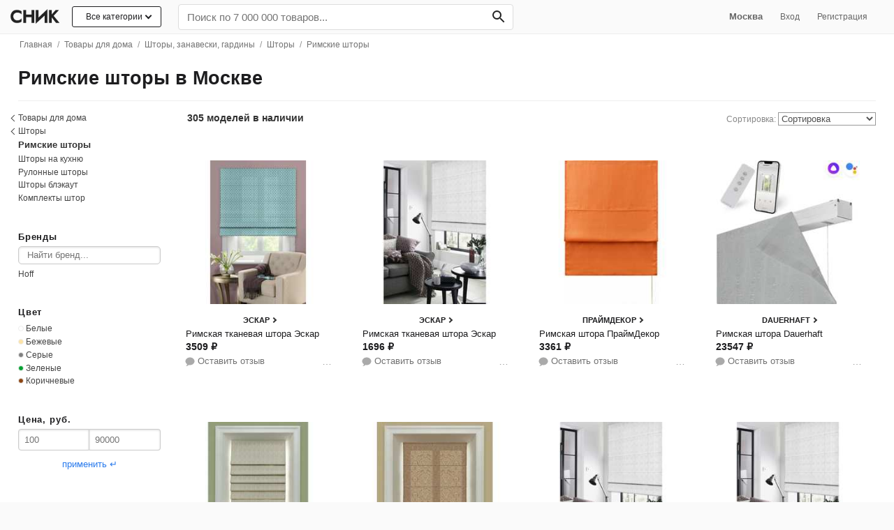

--- FILE ---
content_type: text/html; charset=utf-8
request_url: https://snik.co/moskva/rimskie-shtory
body_size: 35035
content:
<!DOCTYPE html><html lang="ru"><head><meta content="text/html; charset=UTF-8" http-equiv="Content-Type" /><meta content="authenticity_token" name="csrf-param" />
<meta content="+YQEL5+fZ6PgWzVASAnGTrIbSQCEHHf//H9Z5o9Va3o=" name="csrf-token" /><title>Купить римские шторы в Москве в интернет-магазине | Snik.co</title><meta content="Римские шторы можно купить в Москве с бесплатной доставкой. 305 моделей от ведущих брендов. От проверенных интернет-магазинов России" name="description" /><meta content="initial-scale = 1.0" name="viewport" /><meta content="telephone=no" name="format-detection" /><meta content="#fafafa" name="theme-color" /><link href="https://www.snik.co:443" rel="preconnect" /><link href="https://st.top100.ru" rel="preconnect" /><link href="https://top-fwz1.mail.ru" rel="preconnect" /><link href="https://privacy-cs.mail.ru" rel="preconnect" /><link href="https://counter.rambler.ru" rel="preconnect" /><link href="https://kraken.rambler.ru" rel="preconnect" /><link href="https://js-agent.newrelic.com" rel="preconnect" /><link href="https://www.google-analytics.com" rel="preconnect" /><link href="https://bam.nr-data.net" rel="preconnect" /><link href="https://mc.yandex.ru" rel="preconnect" /><link href="//www.snik.co/static/opensearch.xml" rel="search" title="Snik" type="application/opensearchdescription+xml" /><meta content="Смотрите, что нашлось на Snik.co: Римские шторы в Москве" property="og:title" /><meta content="Snik" property="og:site_name" /><meta content="Найдите подходящие вам Римские шторы среди тысяч отобранных по популярности товаров" property="og:description" /><meta content="website" property="og:type" /><meta content="https://snik.co/moskva/rimskie-shtory" property="og:url" /><meta content="https://www.snik.co/system/covers/images/000/001/170/original/rimskaya-shtora-zoi-kuliska-seryi-bonprix?1516448054" property="og:image" /><meta content="summary_large_image" name="twitter:card" /><meta content="Купить римские шторы в Москве в интернет-магазине | Snik.co" name="twitter:title" /><meta content="Римские шторы можно купить в Москве с бесплатной доставкой. 305 моделей от ведущих брендов. От проверенных интернет-магазинов России" name="twitter:description" /><meta content="https://www.snik.co/system/covers/images/000/001/170/original/rimskaya-shtora-zoi-kuliska-seryi-bonprix?1516448054" name="twitter:image:src" /><meta content="Snik — одежда, обувь и сумки день в день по Москве." name="twitter:app:name:iphone" /><meta content="id1104304301" name="twitter:app:id:iphone" /><link href="" rel="image_src" /><meta content="b4f03b41841c6320" name="yandex-verification" /><meta content="df2b7a0bc282203f05fe92e2fbadbab3" name="p:domain_verify" /><meta content="75b180b6cb848206ebed" name="wot-verification" /><meta content="22EB47B58345CCD31C874809A5E6BFAF" name="msvalidate.01" /><!-- Awin verification 001 --><link href="https://snik.co/moskva/rimskie-shtory" rel="canonical" /><link href="https://snik.co/amp/moskva/rimskie-shtory" rel="amphtml" /><link href="https://snik.co/moskva/rimskie-shtory?page=2" rel="next" /><meta content="IE=edge" http-equiv="X-UA-Compatible" /><link href="/apple-touch-icon.png" rel="apple-touch-icon" sizes="180x180" /><link href="/favicon-32x32.png" rel="icon" sizes="32x32" type="image/png" /><link href="/favicon-16x16.png" rel="icon" sizes="16x16" type="image/png" /><link href="/favicon.ico" rel="shortcut icon" /><style>
  body{margin: 0;color:#1d1d1f;font-family:-apple-system,BlinkMacSystemFont,"Segoe UI",Helvetica,Arial,sans-serif,"Apple Color Emoji","Segoe UI Emoji","Segoe UI Symbol";background:#fafafa;font-size:15px;-webkit-font-smoothing: antialiased;}.body{background: #fff;}
  .pure-g [class *= "pure-u"] {font-family: -apple-system,BlinkMacSystemFont,"Segoe UI",Helvetica,Arial,sans-serif,"Apple Color Emoji","Segoe UI Emoji","Segoe UI Symbol" !important;}
  ul{margin:0;padding:0}a{color:#1d1d1f;text-decoration:none}
  .list-unstyled{list-style:none}
  h1{font-size: 2.2em;} h1,h2,h3,h4,h5{font-weight:bold}h1{margin:20px 0;text-align:left;}h2{font-size:2em}h3{font-size:1.6em}h4{font-size:1.4em}.fake-link{border-bottom:1px dashed;cursor:pointer}input[type="file"]{line-height:normal}img{max-width:100%}.listing-seo-text { font-size: 12px;font-weight: 400;color: #737373;padding: 1.5rem;margin-bottom: 0;}
  .container {max-width: 1280px;padding: 0px 2%;margin: 0 auto;}
  .heros:after{content: "";display: table;clear: both;} .grid-sizer, .hero {float: left; width: 16.6%;} .hero {box-sizing: border-box;margin-bottom: 2em;}.hero .small a {display: inline-block;border-bottom: 1px solid #ccc;} .hero .title-link {font-weight: bold;font-size: 1rem;padding-bottom: .5rem;padding-top: 0.1rem;display: inline-block;} .hero p.small {font-size: .86em;margin-top: 0;opacity: 0.7;}
  .pure-menu-list,.pure-menu-item{position:relative}.pure-menu-list{list-style:none;margin:0;padding:0}
  .pure-menu-item{padding:0;margin:0;height:100%}
  .pure-menu-item > h2{font-size: 1em; font-weight: normal;}
  .snik-menu .pure-menu-item {display: inline-block;}.pure-menu-link,.pure-menu-heading{display:block;text-decoration:none;white-space:nowrap;box-sizing: border-box;}.pure-menu-heading{text-transform:uppercase;color:#565d64}.pure-menu-link{color:#666}.pure-menu-children{background-color:#fff}.pure-menu-link,.pure-menu-disabled,.pure-menu-heading{padding:.5em 1em}.pure-menu-disabled{opacity:.5}.pure-menu-disabled .pure-menu-link:hover{background-color:transparent}.pure-menu-active>.pure-menu-link,.pure-menu-link:hover,.pure-menu-link:focus{background-color:#eee}.pure-menu-selected .pure-menu-link,.pure-menu-selected .pure-menu-link:visited{color:#000}
  .snik-menu .pure-menu-link:hover, .snik-menu .pure-menu-link:hover, .snik-sub-menu .pure-menu-link:hover, .snik-sub-menu .pure-menu-heading:hover {background-color: transparent;color: #0062fa;}
  .snik-menu-wrapper {display: block;width: 100%; z-index:1024; white-space: nowrap;padding: 5px 0;background: #fafafa;border-bottom: 1px solid rgba(0, 0, 0, 0.05);}.snik-base-menu-wrapper {box-sizing: border-box;}.snik-menu-top {display: block;-webkit-align-items: center;-ms-flex-align: center;align-items: center;display: -webkit-flex;display: -ms-flexbox;display: flex;-webkit-flex-flow: row wrap;-ms-flex-flow: row wrap;flex-flow: row wrap;row-gap: 6px;}.snik-menu-top .nav-user-links {flex: .5;text-align: right;padding-right: 1.6rem;}
  .snik-menu #input-search {box-sizing: border-box;-webkit-appearance: none;width: 100%;border: 0;padding: 9px 12px;background: #fff;margin-bottom: 0;box-shadow: none;border-radius: 4px;font-size: 1.2em;border: 1px solid #ddd;}
  .snik-menu #input-search:focus {box-shadow: 0 3px 8px 0 rgba(0,0,0,0.2), 0 0 0 1px rgba(0,0,0,0.08);}.snik-menu .search-bar {-ms-flex: 1 0 320px;-webkit-flex: 1 0 320px;flex: 1 0 320px;}
  .snik-menu .search-form {position: relative;width: 100%;margin-top: 1px;}
  .snik-menu .search-form #search-btn {position: absolute;top: 0;right: 0;margin: 0;height: 100%;background: transparent;color: #242424;border: 0;font-weight: bold;border-radius: 0 5px 5px 0;padding: 5.5px 12px;padding-right: 9px;font-size: 0.9rem;}.snik-menu .search-form #search-btn:hover {background-color: transparent;}.snik-menu .search-form:hover {color: #333;}.snik-sub-menu .pure-menu-link,.snik-menu .pure-menu-link,.snik-menu .pure-menu-heading{color:#666}.pure-menu-link,.snik-sub-menu .pure-menu-link{font-size:.83em}.snik-sub-menu .pure-menu-link{padding:0.8em 1em; padding-bottom: 9px;}.snik-sub-menu .pure-menu-link{padding-left:34px !important;position:relative}
  .snik-menu-brand{display:inline-block!important;box-sizing: content-box;text-align:center;flex: 0 0 84px;padding: .4em .5em .3em !important;margin-right: 0.25rem;}
  .snik-menu-brand .img-menu-brand{width: 74px;height: 27px;}.snik-menu-screen{background-color:rgba(255,255,255,0.5);-webkit-transition:all 0.5s;-moz-transition:all 0.5s;-ms-transition:all 0.5s;transition:all 0.5s;width:70em;position:absolute;top:0;z-index:-1}.snik-menu-tucked .snik-menu-screen{-webkit-transform:translateY(-44px);-moz-transform:translateY(-44px);-ms-transform:translateY(-44px);transform:translateY(-44px)}
  .nav-dropdown{display:none;position:absolute; font-size:.83em; width:480px;left:0;background:#fff;border:1px solid #eee;z-index:400; box-shadow: 0 5px 20px 0 rgba(40,73,115,0.15);list-style:none;}.nav-dropdown-container{padding:8px 12px;padding-top:4px;}.nav-dropdown-list{text-align:left;list-style:none;columns:3;-webkit-columns:3;-moz-columns:3}.nav-dropdown-list li{padding:2px 0}.nav-dropdown-list li a{display:block;color:#333}.nav-dropdown-list li a:hover{color:#2779ec}.nav-dropdown.dropdown-1-col{width:160px}.nav-dropdown.dropdown-2-col{width:322px}
  .snik-location .nav-dropdown {width: auto;margin-left:1rem; text-align: left;}
  .snik-location:hover .nav-dropdown {display: block;}
  .snik-location .nav-dropdown a {padding: 0.6rem 1rem;display: block;}
  .snik-sub-menu {white-space: normal;}
  /*.pure-menu-item:hover .nav-dropdown{display:block}*/
  .pure-menu-item.is-hover .nav-dropdown{display:block}
  .nav-dropdown ul.children {
    display: none;
    position: absolute;
    left: 212px;
    top: 0;
    background: #fff;
    width: 200px;
    box-shadow: 0 5px 20px 0 rgba(40,73,115,0.15);border: 1px solid #eee;}
    .nav-dropdown li:hover ul.children {display: block;}
    .nav-dropdown ul.children li a {padding-left: 1rem;}
    .nav-dropdown ul.children a:before {content: none;}
    .nav-dropdown ul.children li.last a {border-top: 1px solid #ddd;border-bottom: 1px solid transparent;}
  .snik-sub-menu .pure-menu-item .pure-menu-link.bizhuteriya+.nav-dropdown, .snik-sub-menu .pure-menu-item .pure-menu-link.igrushki+.nav-dropdown,.snik-sub-menu .pure-menu-item .pure-menu-link.kosmetika+.nav-dropdown,.snik-sub-menu .pure-menu-item .pure-menu-link.sport-tovary+.nav-dropdown,.snik-sub-menu .pure-menu-item .pure-menu-link.tovary-dlya-doma+.nav-dropdown,.snik-sub-menu .pure-menu-item .pure-menu-link.apteka+.nav-dropdown {right: 0;left: auto;}
  .snik-sub-menu .nav-dropdown .column {background: #fff;}
  #subnav {padding:0 1.2rem;background: #eeeef0;margin-top: -0.3rem;margin-left: -0.8rem;border-bottom: 1px solid #ccc;} #subnav a {padding: .6rem .7rem; display: inline-block; font-size: .6rem; text-transform: uppercase;}
.all-cat-btn {position: relative;display: block;border: 1px solid;border-radius: 3px;padding: 0.4rem 1.2rem 0.45rem;margin-right: 1rem;font-size: 12px;background: #fff;}.all-cat-btn .arr-down {display: inline-block;position: relative;height: 5px;width: 5px;border: 1px solid;border-width: 0 0 2px 2px;-webkit-transform: rotate(-45deg);-moz-transform: rotate(-45deg);-ms-transform: rotate(-45deg);-o-transform: rotate(-45deg);transform: rotate(-45deg);left: 5px;top: -2px;}
.all-cat-dropdown {width: 232px !important; left: auto !important; right: 16px;}
.all-cat-dropdown a{position: relative;display: block;font-size:13px;border-bottom: 1px solid #eee;padding: 0.6rem 1rem; padding-left: 2.4rem;}.all-cat-dropdown a:hover {  background: #f8f8f8;}.all-cat-dropdown a:after {  content: '';  display: inline-block;  position: absolute;  height: 5px;  width: 5px;  border: 1px solid; border-width: 0 0 2px 2px; -webkit-transform: rotate(-135deg);-moz-transform: rotate(-135deg);-ms-transform: rotate(-135deg);-o-transform: rotate(-135deg);transform: rotate(-135deg); right: 10px;  top: 50%;  margin-top: -4px;  color: #aaa;}  
.catalog-row {-webkit-flex-flow: row-reverse wrap !important;-ms-flex-flow: row-reverse wrap !important;flex-flow: row-reverse wrap !important;}
.all-cat-dropdown a:before {content: " ";display: block; position: absolute; width: 20px; height: 20px; left: 8px; top: 7px; background-image: url('/assets/nav-icons-16.png');background-size: cover;}
.snik-sub-menu a.pure-menu-link:before {content: " ";display: block; position: absolute; width: 20px; height: 20px; left: 8px; top: 7px; background-image: url('/assets/nav-icons-16.png');background-size: cover;}
.all-cat-dropdown a.men-clothes:before {background-position: -32px;}.all-cat-dropdown a.women-shoes:before {background-position: -454px;}.all-cat-dropdown a.men-shoes:before {background-position: -103px;}.all-cat-dropdown a.sumki-i-ryukzaki:before {background-position: -69px;}.all-cat-dropdown a.kosmetika:before {background-position: -231px;}.all-cat-dropdown a.aksessuary:before {background-position: -136px;}.all-cat-dropdown a.elektronika:before {background-position: -166px;}.all-cat-dropdown a.tovary-dlya-doma:before {background-position: -424px;}.all-cat-dropdown a.santehnika:before {background-position: -483px;}.all-cat-dropdown a.mebel:before {background-position: -197px;}.all-cat-dropdown a.ukrasheniya:before {background-position: -360px;}.all-cat-dropdown a.sport-tovary:before {background-position: -300px;}.all-cat-dropdown a.igrushki:before {background-position: -264px;}.all-cat-dropdown a.instrumenty:before {background-position: -392px;}.all-cat-dropdown a.apteka:before {background-position: -330px;}
.snik-sub-menu a.men-clothes:before {background-position: -32px;}.snik-sub-menu a.women-shoes:before {background-position: -454px;}.snik-sub-menu a.men-shoes:before {background-position: -103px;}.snik-sub-menu a.sumki-i-ryukzaki:before {background-position: -69px;}.snik-sub-menu a.kosmetika:before {background-position: -231px;}.snik-sub-menu a.aksessuary:before {background-position: -136px;}.snik-sub-menu a.elektronika:before {background-position: -166px;}.snik-sub-menu a.tovary-dlya-doma:before {background-position: -424px;}.snik-sub-menu a.mebel:before {background-position: -197px;}.snik-sub-menu a.ukrasheniya:before {background-position: -360px;}.snik-sub-menu a.sport-tovary:before {background-position: -300px;}.snik-sub-menu a.igrushki:before {background-position: -264px;}.snik-sub-menu a.instrumenty:before {background-position: -392px;}.snik-sub-menu a.apteka:before {background-position: -330px;}
.all-cat-dropdown a.discount:before {content: none;}
.snik-menu .menu-item-all-cat {display: inline-block;vertical-align: top;}
  .filters {margin: 0;padding: 0.8rem;margin-top: 0rem;padding-left:0;padding-right:0;}
  .catalog-section {box-sizing: border-box;padding-left: 2rem;}
  .catalog-section.loading{opacity: .7;cursor:progress;}
  .main-container .title {color: #1d1d1f; text-align: left; line-height: 1;margin:0;font-size: 1.7rem;font-weight:bold;vertical-align: bottom;}
  .main-container .h1-title {padding: 1.2rem 0;}
  .main-container .b-title {overflow: auto;display: inline;}
  .brand-info {box-sizing: border-box;position: relative;float: right;}.brand-info img {max-height: 30px;mix-blend-mode: darken;max-width: 178px;}.brand-info span.no-image-brand-logo{text-transform: uppercase;    min-height: 38px;
    display: inline-flex;
    align-items: center;
    justify-content: center;width: 178px;letter-spacing: 0;font-size: 13px;font-weight: 700;}.b-title>p {margin: 8px 0 0;color: #888;font-size: 12px;max-width: 720px;}.brand-info .b-info-action {margin-top: .7rem;}
  .highlights h2 {font-size: 21px;}
  .catalog-section .b-title>span{font-size: 17px;position: relative;top: -3px;}
  .brand-card {box-sizing: border-box;padding: 1rem; padding-bottom:.7rem;width: 228px;display: inline-block;z-index: 5000;background: #fafafa;border-radius: 16px;box-sizing: border-box;}.brand-card .b-brand-info {color: #707070;font-size:12px;} .brand-card button{font-size: 13px;background-color: #0078e7;color: #fff;border: none transparent;padding: 0.5em 1em;} .brand-card > a {display: block; padding: 4px 16px;}.brand-card p.small {font-size: 12px; color: #666;margin-top: 8px;}
  .b-brand-info b {font-weight: 600;} .b-brand-info a {color: #707070;border-bottom: 1px solid #a0a0a0;}
  .catalog-section .b-title h2 {font-size: 1.1rem; font-weight: 500;color: #888; margin-bottom: .5rem;}
  .container.main-container {clear: both;}.read-more{box-sizing: border-box;}
  .b-head .read-more {font-size: 12px;text-align: left;width: auto !important;padding: 0.5rem;margin-top: 0;margin-left: 0;color: #2779ec;padding-left: 0px;display: inline-block;font-weight: 600;}.b-head span.small {display: inline;vertical-align: bottom;position:relative;bottom: 2px;font-size: 15px;color: #999;}
  .b-head .back-link{position: relative; font-size:14px;} 
  .b-head .back-link span {color: #aaa; font-size: 13px;} 
  .b-head .back-link a {padding-left: 1rem;color: #666;display: inline-block;padding: 1rem;padding-right: 0.8rem;}
  .b-head .arr-back{height: 7px;width: 7px;border: 1px solid #666;border-width: 0 0 1px 1px;-webkit-transform: rotate(45deg);-moz-transform: rotate(45deg);-ms-transform: rotate(45deg);-o-transform: rotate(45deg);transform: rotate(45deg);display: inline-block;position: absolute;left: 4px;top: 21px;}
.b-head .cat-children .wrap {position: relative;display:inline-block !important;overflow: hidden;height: 70px;width: 100%;padding: 0 !important;border-bottom: 1px solid #eee;
}.b-head .cat-children .wrap img {position: absolute;left: 0;bottom: -24%;} .b-head .wrap img.search-icon{left: 6px;-webkit-transform: scale(0.5); -ms-transform: scale(0.5);transform: scale(0.5);}
.catalog-section .b-head .cat-children .title-cat {font-size: 12px;font-size: .75rem;width: 100%;height: 30px;}
.b-head .brand-item {display: inline-block;text-align: center;background: #fff;margin-right: .4rem;margin-bottom: 0.6rem;vertical-align: middle;white-space: normal;max-height: 85px;width: 61px;     margin-right: 0.6rem;margin-bottom: 0.7rem;
}
.b-head .brand-item.unsure{width: 44px;max-height: 59px;margin-right: .3rem;}
.b-head .brand-img-wrap {position: relative;display: block;text-align: center;border-radius: 50%;border: 1px solid #d8d8d8;width: 60px;height: 60px;max-height: 60px;padding: 0.12rem;box-sizing: border-box;font-size: 13px;font-weight: 500;overflow: hidden;box-shadow: 0px 2px 4px 0px rgba(0,0,0,0.06) !important;}
.brand-item.unsure .brand-img-wrap {border: 1px solid #d8d8d8;width: 44px;height: 44px;font-size: 11px;}
.b-head .brand-img-wrap img,.b-head .brand-img-wrap span {position:relative;display: block;max-height: 42px;top: 50%;transform: translateY(-50%);margin: 0 auto;}
.b-head .brand-img-wrap img {
    transform: translateY(-50%);
}
.b-head .brand-copy-wrap {margin: 0;font-weight: normal;} .b-head .brand-copy-wrap a {color: #555;font-size: 0.65rem;display: inline-block;
    color: #555;
    padding: 0.2rem 0;
    font-size: 0.65rem;
    overflow: hidden;
    text-overflow: ellipsis;
    white-space: nowrap;
    max-width: 69px;
  }
  .catalog .cat-link {color: #333;display: inline-block;margin: 0.3rem 0.1rem;padding: 0.1rem 1.2rem 0.3rem;background: #f7f7f7;border-radius: 15px;}
  .header .genders{margin-bottom:8px}.header .catalog-info h1{margin:0;padding:20px 0}.header .catalog-info h1 span{font-size:22px;display:block;color:#737373;font-weight:normal}.header .catalog-info p{color:#737373;font-size:0.84em;line-height:1.3em;text-align:center;max-width:620px;margin:0 auto}.header .genders .pure-button{font-weight:bold;font-size:16px}.header .cat-children{display:block;background:#f2f2f2;white-space:nowrap;overflow-y:hidden;overflow-x:auto;-ms-overflow-style:none;-webkit-overflow-scrolling:touch}.header .cat-children .nav-list{display:inline-block;list-style:none;margin:0;padding:0}.header .cat-children .nav-list .nav-item{display:inline-block;zoom:1;vertical-align:middle;padding:0;margin:0;height:100%}.header .cat-children .nav-list .nav-item a{display:block;text-decoration:none;white-space:nowrap;padding:0.8em 1em;color:#333;font-size:14px}.header .cat-children .nav-list .nav-item a:hover{color:#2779ec}.header .tags{text-align:left;margin:0 auto;font-size:0.85em;}.header a{color:#000}.header .tag{display:inline-block;padding: 0.8em 1.1em;}.bar{margin-bottom:.5em}.by-categories ul.multi{list-style:none;} .by-categories li.cat-item{ display: inline-block;margin-right: 4px;margin-bottom: .2em;} .by-categories li.cat-item a {font-size: .9em;padding: 0.4em 0.7em 0.44em;display: inline-block;color: #fff;border-radius: 5px;font-weight: bold;border: 2px solid #2779ec;color: #2779ec;} 
  .filters .f-subcats{padding-top:0.1rem !important;}.filters .f-block{padding:1.2rem 0; position: relative;}.filters .f-block .f-title{font-size: 0.8rem;font-weight: normal;margin-top: 0;margin-bottom: 0.4rem;letter-spacing: 0.06rem;font-weight: bold;}.filters .f-block .filter-list{font-size:0.9em} 
  .catalog-row {border-top: 1px solid #eee;}
  .cat-info{overflow: hidden;font-size: .86em;color: #888;padding: .4rem 0;padding-top: 1rem;}.cat-info h3 {margin: 0; display: inline; font-size: 1.2rem; color: #1d1d1f;} .cat-info .count-title {margin-left: 6px;font-size: 14px;font-weight: bold;color: #333;} .cat-info .count-items {font-size:14px; font-weight: bold; color: #333;}
  .cat-info .mobile-filters {display: none;}.b-sort {text-align: right;float: right;}.cat-info .sort{line-height:18px;text-align:right}.cat-info .sort a{margin-left:10px}.cat-info .sort a.active{font-weight:bold}.cat-info .sort-select{max-width:140px;border:1px solid #999;color: #505050;background: #fff;}.offers-list{margin-left:-1.2rem;display:-webkit-flex;display:-ms-flexbox;display:flex;-webkit-flex-wrap:wrap;-ms-flex-wrap:wrap;flex-wrap:wrap;clear:both}.discount{display:block;color:#2779ec}
  .cat-info .mini-paginator{display: inline-block; vertical-align: middle;}.cat-info .mini-paginator a,.cat-info .mini-paginator span,.cat-info .mini-paginator em {padding: 2px 7px;}.cat-info .mini-paginator em  {color: #444;font-weight:bold;border-radius: 50%;background: #ddd;box-shadow: inset 0 2px 1px 0 rgba(0,0,0,.12);-webkit-box-shadow: 0 2px 1px 0 rgba(0,0,0,.12) inset;width: 23px;height: 23px;display: inline-block;box-sizing: border-box;font-style: normal;padding: 0;line-height: 23px;text-align: center;}.cat-info .mini-paginator span{color:#9a9a9a;}
  .filters .f-block .filter-list .arr-back{height: 6px;width: 6px;border: 1px solid #333;border-width: 0 0 1px 1px;-webkit-transform: rotate(45deg);-moz-transform: rotate(45deg);-ms-transform: rotate(45deg);-o-transform: rotate(45deg);transform: rotate(45deg);display: inline-block;position: absolute;left: 4px;top: 6px;} .filters .f-block .filter-list .arr-back + a {left: -6px;}
  .filters .f-block .filter-list li {position: relative;}
  .filters .f-block .filter-list li.filter-back {margin-left: -13px;}    
  .filters .f-block .filter-list li a,.filters .f-block .filter-list li h4{position:relative; display:inline-block;width: 100%;padding: .2em 0;font-size: 12px;color: #444;line-height: 1.2;}
  .filters .f-block .filter-list li.filter-back a {padding-left: 1.2rem !important;}
  .filters .filter-list ul.children {list-style:none}
  .filters .f-block .filter-list h2{font-size: 0.8rem;font-weight: normal;margin: 0;font-weight: bold;color: #333;    padding-top: 3px;padding-bottom: 3px;}
  .filters .f-block .filter-list .filter-back a,.filters .f-block .filter-list .active>a {font-weight: normal;}
  .filters .search-container {position: relative;margin-bottom: 4px;}.filters .search-container .search {box-sizing: border-box;width: 100%;border-radius: 5px;border: 0;padding: 5px .76rem;border: 1px solid #ccc;box-shadow: inset 0 1px 3px #ddd;font-size: 0.84em;}
  .filters .f-block .filter-list .active>a {color: #333;font-weight: bold;}
  .filters .f-block .filter-list li a:hover{color: #2779ec;}.filters .f-block .filter-list .dollars{position:absolute;left:0;font-size:.6em;color:#27ae60;bottom:5px}.filters .f-block .filter-list .f-back{padding-left:0}.brands-list li.brand-clear>a:before{content:"×";position:absolute;margin-top:-6px;margin-left:-16px;font-size:20px}
  /*.filters .f-block .filter-list li.active>a:after {content: "";display: block;width: 5px;height: 5px;border-radius: 50%;background-color: #2779ec;position: absolute;left: 2px;top: 7px;}*/
  .filters .read-more {position: relative;display: inline-block !important;width: auto !important;font-size: 12px;margin-top: .4rem;padding-right: .7em;color: #2779ec;background-color: #fff;}
  .filters .pure-form {text-align: center;}
  .filters .pure-form input {display: inline-block !important;}
  .filters .btn-link {border: 0; color: #2779ec;padding: 12px;background: transparent;margin-top: 0 !important;}
  .tags-nav {list-style: none; display: inline;box-sizing: border-box;}
  .tags-nav.genders-tags {    display: inline-block;border-radius: 6px;border: 1px solid #d8d8d8;overflow: hidden;vertical-align: middle;box-shadow: 0px 2px 4px 0px rgba(0,0,0,0.06) !important;}
  .tags-nav.genders-tags a {font-size: 12px;font-weight:bold;display: inline-block;margin:0;color: #1d1d1f;line-height: 18px;background: #fff;padding:6px 14px;border-left: 1px solid #d8d8d8;}
   .tags-nav.genders-tags a.women-tag, .tags-nav.genders-tags a.men-tag{position:relative;padding-left: 1.9rem;}
  .tags-nav.genders-tags a.all-genders-tag { margin-right: 0;border: 0;line-height: 18px;}
  .tags-nav.genders-tags a.men-tag {line-height: 18px;text-decoration: none;} .tags-nav.genders-tags .tag-count {opacity: .6;margin-left: 4px; font-size: 0.75rem;} 
  .tags-nav.genders-tags a.women-tag {line-height: 18px;text-decoration: none;}
  a.women-tag img {width: 20px;position: absolute;left: 7px;top: 5px;}
  a.men-tag img {width: 20px;position: absolute;left: 7px;top: 4px;}
  .tags-nav .price-tag {border: 2px solid #333;font-weight: bold;}
  .tags-nav a.active {background: #ddd;}.tags-under-seo,.brands-list{box-sizing: border-box;overflow: hidden;}
  .tags-nav a.tag {display: inline-block;font-weight: 400;margin: 3px;color: #333;line-height: 18px;font-size: 14px;padding: 5px 12px;border: 1px solid #d4d4d4;border-radius: 4px;background: rgba(255,255,255,.9);margin-top: 0;}.tags-nav a.ta{display: inline-block;
    font-weight: 500;
    margin: 3px 4px;
    color: #333;
    line-height: 18px;
    font-size: 12px;
    padding: 4px 13px;
    border: 1px solid #e3e3e3;
    border-radius: 6px;
    box-shadow: 0px 2px 4px 0px rgba(0,0,0,0.06) !important;
    background: #fff;}
  .tags-nav a.ta span{text-shadow: 0px 0px 1px rgb(0,0,0);display: inline-block;padding-right: 3px;}
  .b-list{position: relative; padding-bottom: 8px;overflow: hidden;}.b-list li.cat-item a {font-size: .8em;padding: 0.4em 0.7em 0.44em;display: inline-block;border-radius: 5px;color: #333;border: 1px solid #eee;}
  .b-list ul {list-style: none;} 
  .b-list li.cat-item {display: inline-block;margin-right: 4px;margin-bottom: .2em;}
  .by-brands h2{display: inline-block;margin-right: 8px !important;}
  .by-brands ul{display: inline; }
  .by-brands li.cat-item a{border: 1px solid #e3e3e3; padding: 5px 10px;line-height: 15px;min-width: 40px;text-align: center;font-size: 13px;font-weight: 500;}.by-brands li.cat-item a.active {border-color: #333;}.by-brands li.cat-item a img{max-height: 15px;vertical-align: middle;}
  .by-brands .btn-more-brands{position: absolute;display: inline-block !important;width: auto !important;font-size: 12px;right: 0;bottom: 3px;padding: .2em .8em;border: 1px solid #ccc;color: #999; background: #fff;}
  .cats-cards-block {position: relative;overflow: hidden}
  .cats-cards-block .btn-prev,
  .cats-cards-block .btn-next {
    border-radius: 50%;
    width: 30px;
    height: 30px;
    background: #fff;
    border: 1px solid #ccc;
  }
  .cats-cards-block .btn-prev {position: absolute;left: -12px;bottom: 37%;}
  .cats-cards-block .btn-next {position: absolute;right: 0;bottom: 37%;}

  .cats-cards-block.sm .nav-item .wrap {width: 46px;height: 58px;}
  .cats-cards-block.sm .nav-item .title-cat {width: 128px;font-size: 0.75rem;}

  .adv-btns {text-align: center;}
  .btn-adv-download {display: inline-block;padding: 0.4rem 1rem 0.5rem;color: #fff;font-weight: 500;font-size: 15px;background: #007aff;border-radius: 40px;box-shadow: rgba(0, 0, 0, 0) 0px 0px 0px 0px, rgba(0, 0, 0, 0) 0px 0px 0px 0px, rgba(6, 20, 70, 0.2) 0px 20px 25px -5px, rgba(6, 20, 70, 0.2) 0px 8px 10px -6px;}

  .m-popup {
    position: relative;
    background: #FFF;
    width:auto;
    max-width: 640px;
    margin: 20px auto;
    border-radius: 6px;
    overflow: hidden;
    padding: 1rem 1.2rem;}

    .m-popup h1{margin-top: 0;}


  .pure-g{letter-spacing:-0.31em;*letter-spacing:normal;*word-spacing:-0.43em;text-rendering:optimizespeed;display:-webkit-box;display:-webkit-flex;display:-ms-flexbox;display:flex;-webkit-flex-flow:row wrap;-ms-flex-flow:row wrap;flex-flow:row wrap;-webkit-align-content:flex-start;-ms-flex-line-pack:start;align-content:flex-start}@media all and (-ms-high-contrast: none), (-ms-high-contrast: active){table .pure-g{display:block}}.opera-only :-o-prefocus,.pure-g{word-spacing:-0.43em}.pure-u{display:inline-block;*display:inline;zoom:1;letter-spacing:normal;word-spacing:normal;vertical-align:top;text-rendering:auto}.pure-u-1,.pure-u-1-1,.pure-u-1-2,.pure-u-1-3,.pure-u-2-3,.pure-u-1-4,.pure-u-3-4,.pure-u-1-5,.pure-u-2-5,.pure-u-3-5,.pure-u-4-5,.pure-u-5-5,.pure-u-1-6,.pure-u-5-6,.pure-u-1-8,.pure-u-3-8,.pure-u-5-8,.pure-u-7-8,.pure-u-1-12,.pure-u-5-12,.pure-u-7-12,.pure-u-11-12,.pure-u-1-24,.pure-u-2-24,.pure-u-3-24,.pure-u-4-24,.pure-u-5-24,.pure-u-6-24,.pure-u-7-24,.pure-u-8-24,.pure-u-9-24,.pure-u-10-24,.pure-u-11-24,.pure-u-12-24,.pure-u-13-24,.pure-u-14-24,.pure-u-15-24,.pure-u-16-24,.pure-u-17-24,.pure-u-18-24,.pure-u-19-24,.pure-u-20-24,.pure-u-21-24,.pure-u-22-24,.pure-u-23-24,.pure-u-24-24{display:inline-block;*display:inline;zoom:1;letter-spacing:normal;word-spacing:normal;vertical-align:top;text-rendering:auto}.pure-u-1-24{width:4.1667%;*width:4.1357%}.pure-u-1-12,.pure-u-2-24{width:8.3333%;*width:8.3023%}.pure-u-1-8,.pure-u-3-24{width:12.5000%;*width:12.4690%}.pure-u-1-6,.pure-u-4-24{width:16.6667%;*width:16.6357%}.pure-u-1-5{width:20%;*width:19.9690%}.pure-u-5-24{width:20.8333%;*width:20.8023%}.pure-u-1-4,.pure-u-6-24{width:25%;*width:24.9690%}.pure-u-7-24{width:29.1667%;*width:29.1357%}.pure-u-1-3,.pure-u-8-24{width:33.3333%;*width:33.3023%}.pure-u-3-8,.pure-u-9-24{width:37.5000%;*width:37.4690%}.pure-u-2-5{width:40%;*width:39.9690%}.pure-u-5-12,.pure-u-10-24{width:41.6667%;*width:41.6357%}.pure-u-11-24{width:45.8333%;*width:45.8023%}.pure-u-1-2,.pure-u-12-24{width:50%;*width:49.9690%}.pure-u-13-24{width:54.1667%;*width:54.1357%}.pure-u-7-12,.pure-u-14-24{width:58.3333%;*width:58.3023%}.pure-u-3-5{width:60%;*width:59.9690%}.pure-u-5-8,.pure-u-15-24{width:62.5000%;*width:62.4690%}.pure-u-2-3,.pure-u-16-24{width:66.6667%;*width:66.6357%}.pure-u-17-24{width:70.8333%;*width:70.8023%}.pure-u-3-4,.pure-u-18-24{width:75%;*width:74.9690%}.pure-u-19-24{width:79.1667%;*width:79.1357%}.pure-u-4-5{width:80%;*width:79.9690%}.pure-u-5-6,.pure-u-20-24{width:83.3333%;*width:83.3023%}.pure-u-7-8,.pure-u-21-24{width:87.5000%;*width:87.4690%}
@media screen and (min-width: 48em){.pure-u-md-1,.pure-u-md-1-1,.pure-u-md-1-2,.pure-u-md-1-3,.pure-u-md-2-3,.pure-u-md-1-4,.pure-u-md-3-4,.pure-u-md-1-5,.pure-u-md-2-5,.pure-u-md-3-5,.pure-u-md-4-5,.pure-u-md-5-5,.pure-u-md-1-6,.pure-u-md-5-6,.pure-u-md-1-8,.pure-u-md-3-8,.pure-u-md-5-8,.pure-u-md-7-8,.pure-u-md-1-12,.pure-u-md-5-12,.pure-u-md-7-12,.pure-u-md-11-12,.pure-u-md-1-24,.pure-u-md-2-24,.pure-u-md-3-24,.pure-u-md-4-24,.pure-u-md-5-24,.pure-u-md-6-24,.pure-u-md-7-24,.pure-u-md-8-24,.pure-u-md-9-24,.pure-u-md-10-24,.pure-u-md-11-24,.pure-u-md-12-24,.pure-u-md-13-24,.pure-u-md-14-24,.pure-u-md-15-24,.pure-u-md-16-24,.pure-u-md-17-24,.pure-u-md-18-24,.pure-u-md-19-24,.pure-u-md-20-24,.pure-u-md-21-24,.pure-u-md-22-24,.pure-u-md-23-24,.pure-u-md-24-24{display:inline-block;*display:inline;zoom:1;letter-spacing:normal;word-spacing:normal;vertical-align:top;text-rendering:auto}.pure-u-md-1-24{width:4.1667%;*width:4.1357%}.pure-u-md-1-12,.pure-u-md-2-24{width:8.3333%;*width:8.3023%}.pure-u-md-1-8,.pure-u-md-3-24{width:12.5000%;*width:12.4690%}.pure-u-md-1-6,.pure-u-md-4-24{width:16.6667%;*width:16.6357%}.pure-u-md-1-5{width:20%;*width:19.9690%}.pure-u-md-5-24{width:20.8333%;*width:20.8023%}.pure-u-md-1-4,.pure-u-md-6-24{width:25%;*width:24.9690%}.pure-u-md-7-24{width:29.1667%;*width:29.1357%}.pure-u-md-1-3,.pure-u-md-8-24{width:33.3333%;*width:33.3023%}.pure-u-md-3-8,.pure-u-md-9-24{width:37.5000%;*width:37.4690%}.pure-u-md-2-5{width:40%;*width:39.9690%}.pure-u-md-5-12,.pure-u-md-10-24{width:41.6667%;*width:41.6357%}.pure-u-md-11-24{width:45.8333%;*width:45.8023%}.pure-u-md-1-2,.pure-u-md-12-24{width:50%;*width:49.9690%}.pure-u-md-13-24{width:54.1667%;*width:54.1357%}.pure-u-md-7-12,.pure-u-md-14-24{width:58.3333%;*width:58.3023%}.pure-u-md-3-5{width:60%;*width:59.9690%}.pure-u-md-5-8,.pure-u-md-15-24{width:62.5000%;*width:62.4690%}.pure-u-md-2-3,.pure-u-md-16-24{width:66.6667%;*width:66.6357%}.pure-u-md-17-24{width:70.8333%;*width:70.8023%}.pure-u-md-3-4,.pure-u-md-18-24{width:75%;*width:74.9690%}.pure-u-md-19-24{width:79.1667%;*width:79.1357%}.pure-u-md-4-5{width:80%;*width:79.9690%}.pure-u-md-5-6,.pure-u-md-20-24{width:83.3333%;*width:83.3023%}.pure-u-md-7-8,.pure-u-md-21-24{width:87.5000%;*width:87.4690%}.pure-u-md-11-12,.pure-u-md-22-24{width:91.6667%;*width:91.6357%}.pure-u-md-23-24{width:95.8333%;*width:95.8023%}.pure-u-md-1,.pure-u-md-1-1,.pure-u-md-5-5,.pure-u-md-24-24{width:100%}}
.breadcrumbs{display:block;font-size: 12px;list-style: none;margin-bottom: 0;padding: .5rem 0;margin: 0;margin-left: -2px;color: #8f8f8f;}.breadcrumbs li{display:inline-block;margin:0;} .breadcrumbs h1 {display: inline-block; font-size: 12px;} .breadcrumbs a{color:#777;padding: 2px 4px;}.breadcrumbs a:hover{color:#2779ec;}
.breadcrumbs h1,.breadcrumbs span{font-size: 12px;margin:0; font-weight: normal;color:#737373;}
.card{position:relative;box-sizing:border-box;background:#fff;display:block;float:left;width:25%;height:auto;color:#333;padding-bottom: 1.7rem;}.card .card-img-link {display: block;padding: 0.5rem 1.2rem 0;}
.card .image{vertical-align:middle;display:inline-block;} .card .sku{font-size: 11px;color: #737373;padding-bottom: 0.3rem;}.card .sku span{color: #666;}
.card .delivery-info span {vertical-align: top;}
.card .delivery {vertical-align: top; font-weight: normal;color: #737373; font-size: 12px;}
.card strong.delivery {vertical-align: top; font-weight: normal;color: #888; font-size: 12px;letter-spacing: -0.01rem;}
.card .interest,.card .review span {margin: 2px 0; font-size: 13px; display: inline-block;color: #737373;}
.card .interest {display: block;}
.card .review span { margin:0;}
.card .review .review-count span, .card .review .review-aggr-value span {margin: 0;}
.card .interest .fire-red,.card .interest .fire-yellow, .card .interest .fire-grey,.card .delivery-icon {
  position: relative;
  display: inline-block;
  width: 10px;
  height: 14px;
  background-image: url(/assets/sprite.png);
  background-position: 0px -1px;
  background-size: 21px;
  background-repeat: no-repeat;
  margin-right: 6px;
}
.card .interest .fire-red {background-position: 0px -35px;}
.card .interest .fire-yellow {background-position: 0px -18px;}
.card .delivery-icon {background-position: 0px -59px;width: 12px;background-size: 22px;
  margin-right: 4px;
}
.card .interest span.fire-label {display: inline-block;vertical-align: top;margin-top: 1px;}
.card .interest span.red-label{color: #ec1f26;font-weight: 500;}
.card .interest span.yellow-label{color: #eab300;font-weight: 500;}
.card .comment-icon{
  height: 15px;
  margin-left: -2px;
  margin-right: 3px;
  margin-top: 1px;
}
.card .star-icon{
  height: 17px;
  margin-top: -1px;
  margin-left: .5rem;
  margin-right: 2px;
}
.card .review {margin-top: 6px;margin-right: 1rem;}
.card .review span {vertical-align: top;}
.card .info{position:relative;margin:0 1.2rem 6px;font-size:13px;}
.card .info h3 {font-weight: normal;margin: 0;font-size: 12px;color: #333;word-wrap:break-word;margin-bottom:2px;} 
.card .info .rating{color: #888;font-size: 12px;}
.card .brand-link{position: relative;display: inline-block;max-height: 40px;font-size: 11px;color:#1d1d1f;padding: 0.4rem 0;text-align: left;text-transform: uppercase;font-weight: bold;top: -20px;position: absolute;z-index: 300;box-sizing: border-box;border: 0;text-shadow: 0px -1px 6px #fff;}
.card a.brand-link{display: block;width: 100%;text-align: center;top: -25px;position: absolute;z-index: 300;border: 1px solid transparent;}

.card a.brand-link strong:after {
  content: " ";
  height: 4px;
  width: 4px;
  border: 1px solid #333;
  border-width: 0px 2px 2px 0;
  -webkit-transform: rotate(-45deg);-moz-transform: rotate(-45deg);-ms-transform: rotate(-45deg);-o-transform: rotate(-45deg);transform: rotate(-45deg);
  display: inline-block;
  position: relative;
  left: 3px;
  top:-1px;
}
.filters .f-block .show-only-stuck {display:none;}
.filters .f-block.is_stuck .show-only-stuck {display:block;}
.card .info .desc h3{font-weight:normal;margin:0;font-size: 13px;color: #1d1d1f;word-wrap: break-word;}.card .item-description{line-height:1.4;font-size:12px;color:#999;margin:0.3em 0;word-break: break-word;}.card .brand{color:#666;text-transform:uppercase;white-space:nowrap;overflow:hidden;text-overflow:ellipsis}.card .prices{font-size:1.1em;margin: 0.2rem -4px 0.3rem 0;}.card .sale{display: inline-block;padding: 3px 5px;color: #A61D55;border-radius: 3px; border: 1px solid;} .card .price{font-weight:bolder;color:#1d1d1f;margin-right: .8rem;}.card .price,.card .old-price{display:inline-block;white-space:nowrap} .card .actions{position:relative;margin-right: 0.8rem;}.card .actions .icon:before{font-size:20px}.card .list-info {display: none;} .card .actions .show-link{position: absolute;right: 0;top: -29px;color: #999;padding: 4px 4px 0 4px;font-size: 14px;}.card .card-img{position:relative;height:276px;text-align:center;overflow: hidden;}.card .card-img:after{content: "";position: absolute;bottom: 0;left: 0;width: 100%;height: 20px;background: #fff;background: -moz-linear-gradient(top, rgba(255,255,255,0) 0%, #fff 100%);background: -webkit-gradient(left top, left bottom, color-stop(0%, rgba(255,255,255,0)), color-stop(100%, #fff));background: -webkit-linear-gradient(top, rgba(255,255,255,0) 0%, #fff 100%);background: -o-linear-gradient(top, rgba(255,255,255,0) 0%, #fff 100%);background: -ms-linear-gradient(top, rgba(255,255,255,0) 0%, #fff 100%);background: linear-gradient(to bottom, rgba(255,255,255,0) 0%,#fff 80% ,#fff 100%);z-index: 10;}.card .card-img img{position:absolute;max-width:100%;height: auto;bottom:0;left:0;right:0;margin: auto auto;object-fit: contain;height: 100%;width: 100%;}
.card .add-fav { position: absolute;top: 0.5rem;right: 1.1rem;border: 0;border: 1px solid #ddd;text-align: center;padding: 6px 8px;font-size: 12px;line-height: 12px;}
/*.card:hover img{-webkit-filter: saturate(1.2);filter: saturate(1.2);}*/
.card .old-price{position:relative; color: #555;}.card .old-price::after{content: '';width: 105%;position: absolute;right: 0;top: 54%;left: -3px;border-bottom: 1px solid #555;}.card .status{position:absolute;bottom:2px;z-index:200}.card .status .st-label{display:inline-block;vertical-align:middle;font-size:12px;line-height:16px;color:#333}.card .status .st-icon{display:inline-block;width:8px;height:8px;margin-right:4px;border-radius:50%}.card.is-chip .st-icon{background:#2ecc71}.card.is-bigsale .st-icon{background:#e74c3c}.card .out-stock-label{position:absolute;z-index:20;font-size:.9em;width:100%;font-size:13px;line-height:14px;bottom:0;text-align:right;color:#bbb}.card .out-stock-label .icon-out-stock{position:relative;font-size:19px;padding-right:6px}.card .out-stock-label .icon-out-stock:after{position:absolute;content:'';width:18px;right:2px;top:12px;border-bottom:1px solid #ccc;-webkit-transform:skewY(-7deg);transform:skewY(-45deg)}
.is-sale .card .red-price {color: #A61D55;}
@media (hover: hover) {
  a:hover,a:focus{text-decoration:none;color:#2779ec}
  .b-hl a:hover .arr-forward {border-color: #2779ec;}
  .catalog-section h1.title a:hover {color: #333;}
  .card .item-link:hover .image_two{display: inline-block !important;}
  /*.card:hover { outline: 2px solid #06befb; z-index: 800;}*/
  .card a.brand-link:hover {background: #fbfbfb;background: #fbfbfb;border-color: #333;color: #333;}
  .b-list li.cat-item a:hover {border-color: #333;-moz-transition: all .3s;-o-transition: all .3s;-webkit-transition: all .3s;transition: all .3s;}
}
p.help-text {margin-top: 0; margin-bottom: 1.8rem;color: #404040;font-size: 0.85rem;max-width: 760px;}
.b-head .sub-title {margin: .6rem 0;font-size: 0.8rem;color: #888;margin-top: 0;margin-bottom: 0.4rem;letter-spacing: 0.06rem;display: inline-block;margin-right: .25rem;font-weight: 500;}
.navi-block,.cats-cards{padding-bottom: .5rem;overflow: hidden;}
.cats-cards,.brands-block{display: block;
    overflow-y: hidden;
    overflow-x: auto;font-size: 0;}

.cats-cards .nav-list{display: inline-block;list-style: none;margin: 0;padding: 0;}
.navi-block .cats-cards:blank + .sub-title {
    display: none !important;
}

.navi-block .cats-cards:blank{background: red;}
.cats-cards:blank{background: red;}
.cats-cards .nav-item {position:relative;display: inline-block;font-size: 0;background: #fff;border: 1px solid #d8d8d8;border-radius: 8px;margin-right: 0.8rem;margin-bottom: .7rem;vertical-align: top;overflow: hidden;white-space: normal;box-shadow: 0px 2px 4px 0px rgba(0,0,0,0.06) !important;}
.cats-cards .nav-item .subcat-count {font-size: 10px;position: absolute;bottom: 8px;right: 8px;color:#737373;}
.cats-cards .nav-item .wrap {display:block; text-decoration: none;padding: 0.7rem .5rem;font-weight: 500;vertical-align: middle;color: #484848;border-radius: 6px 0 0 6px;background: #f0f0f0;}
.cats-cards .wrap {position: relative;display:inline-block !important;overflow: hidden;height: 40px;width: 40px;padding: 0 !important;}
.cats-cards .wrap img {width: 100%;position: absolute;top: -100%;left: 0;right: 0;bottom: -100%;margin: auto;mix-blend-mode: darken;font-size: 12px;}
.cats-cards .title-cat {padding:0;font-size: 12px; font-weight:bold;width: 155px;margin: 0;display: inline-block;vertical-align: middle;color: #1d1d1f;}
.cats-cards .title-cat>span {overflow: hidden !important;text-overflow: ellipsis !important;display: -webkit-box !important;-webkit-line-clamp: 2 !important;-webkit-box-orient: vertical !important;padding: 0;margin-right:0.5rem;margin-left: .6rem;margin-bottom: 0.1rem;}

.b-children-cats {padding-left: 1.8rem;}.b-children-cats h2{font-size: 1.1rem;font-weight: 500; margin: 0;}
.b-children-cats h5 {
    font-size: 1rem;
    color: #2779ec;
    font-weight: normal;
    letter-spacing: 0.1rem;
    text-transform: uppercase;
    margin-bottom: 0}
.b-children-cats h5 span {font-weight: 500;}

@media (max-width: 767px){
.offers-list {margin-left: 0;}
/*.brand-info {display: none;}*/
.brand-info {float: none;background: transparent;border: 0;} .brand-info  .brand-card{width: auto; display: block;margin: 0 0.8rem;} .brand-info .brand-card button,.brand-card .pure-form{display: none;} .brand-info  .brand-card ul{display:flex;} .brand-info  .brand-card li{flex:3;line-height: 0.8rem;flex-basis: 20%;}  .brand-info  .brand-card li.country-info {text-align: left;flex-basis: 40%;}.brand-info .brand-card li.premium-info{text-align: right;flex-basis: 40%;}
.b-head .back-link{padding-left: 1rem;border-bottom: 1px solid #dadada;border-top: 1px solid #dadada;}
.b-head .back-link .arr-back{left: 18px;    top: 21px;}
.navi-block,.b-list {display:block;overflow-y: hidden;overflow-x: auto;-ms-overflow-style: none;-webkit-overflow-scrolling: touch;white-space: nowrap;padding-left: 12px !important;}
.cats-cards-block .btn-prev,.cats-cards-block .btn-next {display: none;}

/*.cats-cards {white-space: nowrap;overflow-y: hidden;overflow-x: auto;-ms-overflow-style: none;-webkit-overflow-scrolling: touch;}*/
.b-head .read-more {margin-left: 1rem;margin-top: .4rem;}
.b-title>p {display: none;}.breadcrumbs {padding-left: 12px;}
.catalog-section {padding-left: 0;padding-right: 0;border: 0;max-width: 100%;}.catalog-section .b-head {padding-left: 0;}
.catalog-section .b-head .cat-children {padding-left: 1.2rem}
#subnav {display: none;}.cat-info h3,.cat-info h2 { font-size: 1.1rem;}.cat-info h3 span,.cat-info .count-title span {display: none;}
.cat-info .count-title {display: none;}
.catalog-section h1.title{font-size: 1.78rem;margin-left: 0px;}.container.main-container {padding-left: 0 !important;padding-right: 0;} 
.navi-block,.b-head > p, .catalog-section h4,.cats-cards-block {padding-left: 12px !important;box-sizing: border-box; }
.b-title .navi-block {padding-left: 0 !important;}
.home-page .home-trends h3 {margin-bottom: .5rem;}.home-page h2 {font-size: 1.7rem;} 
}


@media (max-width: 767px){.card{margin-left:0 !important;}.card .card-img-link {padding: 0 8px;}.card .info{margin: 2px 8px 8px;}.card .card-img{height:238px}.card .price{padding-right:8px}.card .out-stock-label{font-size:12px}.search-page .card{margin-left:0}}@media (min-width: 320px){.card{width:50%;border-left: 0;border-right: 0;}}@media (min-width: 768px){.card{width:33.29%;}}@media (min-width: 992px){.card{width:25%;border-right: 4px solid transparent;border-left: 4px solid transparent;}.search-page .card{width:20%;}}
@media (max-width: 767px){
  .cat-info{padding: .5rem;margin:0;z-index: 4000;-webkit-transition: background-color .7s;transition: background-color .7s;border-left: 0;border-right: 0;}
  .cat-info .mobile-filters {display: inline-block;float:none;position: relative;width: 48%;margin-left: 4%;}.cat-info .mobile-filters button{color: #333;
    font-size: 13px;
    border: 1px solid #d8d8d8;
    background: #fff;
    padding: .37rem .9rem .4rem;
    width: 100%;
    display: block;
    position: relative;
    background-image:url("data:image/svg+xml,%3csvg xmlns='http://www.w3.org/2000/svg' viewBox='0 0 16 16'%3e%3cpath fill='none' stroke='%23333333' stroke-linecap='round' stroke-linejoin='round' stroke-width='2' d='M2 5l6 6 6-6'/%3e%3c/svg%3e");
    background-repeat: no-repeat;
    background-position: right 0.45rem center;
    background-size: 16px 12px;
    text-align: left;}
  .cat-info .b-sort .sort-label{display: none;}
  .cat-info .b-sort{
    float: none;
    display: inline-block;
    width: 48%;
    position: relative;} 
  .cat-info .sort-select {max-width: 100%;
    display: block;
    width: 100%;
    background: #fff;
    color: #333;
    font-size: 13px;
    border: 1px solid #d8d8d8;
    background: #fff;
    padding: .37rem .9rem .4rem;
    background-image:url("data:image/svg+xml,%3csvg xmlns='http://www.w3.org/2000/svg' viewBox='0 0 16 16'%3e%3cpath fill='none' stroke='%23333333' stroke-linecap='round' stroke-linejoin='round' stroke-width='2' d='M2 5l6 6 6-6'/%3e%3c/svg%3e");
    background-repeat: no-repeat;
    background-position: right 0.45rem center;
    background-size: 16px 12px;
    -webkit-appearance: none;
    -moz-appearance: none;
    appearance: none;}
  #col-filter{display:none}.main-container .b-title .brand-img-link {display: none;}
  .main-container .h1-title,p.help-text {padding-left: 12px;padding-right: 0.4rem;}
  .cat-info.is_stuck {background: #eeeef0;box-shadow: 0px 2px 14px 0px rgba(0,0,0,0.1);}
  .cat-info.is_stuck h3 {margin-left: -0.7rem;}
.mobile-filters .arr-down{display: none;position: relative;height: 5px;
    width: 5px;
    border: 1px solid;
    border-width: 0 0 1px 1px;
    -webkit-transform: rotate(-45deg);-moz-transform: rotate(-45deg);-ms-transform: rotate(-45deg);-o-transform: rotate(-45deg);transform: rotate(-45deg);
    left: 5px;
    top: -3px;}
.snik-menu-wrapper{padding-bottom: 4px;}
.filters .pure-form {  padding: 0 1.2rem;}
.b-head .brand-item {margin-bottom: 0;}
}
@media (min-width: 64em){.search-form {max-width: 480px;}}
@media (max-width: 62em) {
  .snik-menu-bottom.snik-menu-tucked .pure-menu-link,.snik-menu-bottom.snik-menu-tucked .all-cat-btn {-webkit-transform: translateX(-140px);-moz-transform: translateX(-140px);-ms-transform: translateX(-140px);transform: translateX(-140px);opacity: 0;}
  .pure-menu-horizontal.snik-menu-tucked {z-index: -1;top: 45px;position: absolute;overflow: hidden;border: 0;}.nav-user-links {display: none;}}
</style></head><body><header class="snik-menu-wrapper"><div class="snik-base-menu-wrapper"><div class="pure-menu snik-menu snik-menu-top"><a class="pure-menu-heading snik-menu-brand" href="/"><svg fill="none" focusable="false" height="21" viewBox="0 0 300 90" xmlns="http://www.w3.org/2000/svg"><path d="M171.5 52V53.1608L172.343 52.3633L226.5 1.16082V84.5H210.5V39.5V38.3621L209.662 39.1317L155.5 88.8621V6.49998H171.5V52ZM67.5 31.2175C67.1622 30.8701 66.7311 30.4447 66.2132 29.9691C64.8188 28.6888 62.7897 27.04 60.2508 25.5675C55.1643 22.6174 47.9926 20.7114 40.4808 21.0004C27.2373 21.5097 16.5 32.207 16.5 44.5C16.5 56.7076 26.16 70 40.5 70C45.5337 70 49.113 69.5484 52.1234 68.6817C55.1357 67.8144 57.5516 66.5389 60.2557 64.9296L60.2897 64.9094L60.3201 64.8841C61.1612 64.1831 61.9736 63.5542 62.7644 62.942C64.416 61.6635 65.973 60.4581 67.5 58.8223V77.2098L60.7855 81.0467C43.919 87.4838 26.6267 85.7341 15.3031 77.1023C4.62742 68.9645 1.49664 57.4091 0.999575 45.4792C0.753532 39.574 2.43302 31.2389 6.55396 23.7911C10.6708 16.3507 17.1968 9.8412 26.6213 7.48507C39.4545 4.27677 50.3231 5.67736 60.3028 9.95949C61.9568 10.6692 63.8199 11.7243 65.5911 12.7274C66.245 13.0977 66.8863 13.4609 67.5 13.797L67.5 31.2175ZM129.5 34V6.49998L145.5 6.49999V84.5H137H129.5V50V49.5H129H96H95.5V50V84.5H87.477H79.5V45.5V6.49998H95.5V34V34.5H96H129H129.5V34ZM253.373 33.3325L277.265 6.49998H296.367L264.684 41.2169L264.391 41.5379L264.668 41.8727L299.937 84.5H279.513L253.396 50.6943L252.5 49.5349V51V84.5H236.5V6.49998H252.5V33V34.3134L253.373 33.3325Z" fill="#222" stroke="#222"></path></svg></a><div class="pure-menu-item menu-item-all-cat"><a class="all-cat-btn" href="/all-categories">Все категории<span class="arr-down"></span></a><div class="nav-dropdown all-cat-dropdown"><a class="women-clothes" href="/clothing-shoes-bags/zhenskie"> Женская одежда</a><a class="men-clothes" href="/clothing-shoes-bags/muzhskie"> Мужская одежда</a><a class="women-shoes" href="/obuv/zhenskie"> Женская обувь</a><a class="men-shoes" href="/obuv/muzhskie"> Мужская обувь</a><a class="kids-clothes" href="/clothing-shoes-bags/detskie"> Детская одежда</a><a class="sumki-i-ryukzaki" href="/sumki-i-ryukzaki"> Сумки и чемоданы</a><a class="aksessuary" href="/aksessuary"> Аксессуары</a><a class="kosmetika" href="/kosmetika"> Косметика</a><a class="elektronika" href="/elektronika"> Электроника</a><a class="tovary-dlya-doma" href="/tovary-dlya-doma"> Товары для дома</a><a class="mebel" href="/mebel"> Мебель</a><a class="santehnika" href="/santehnika"> Сантехника</a><a class="ukrasheniya" href="/ukrasheniya"> Украшения</a><a class="sport-tovary" href="/sport-tovary"> Спорт-товары</a><a class="igrushki" href="/igrushki"> Игрушки</a><a class="instrumenty" href="/instrumenty"> Инструменты</a></div></div><div class="search-bar"><span class="pure-menu-link" style="padding: 0rem 0.5rem;"><form action="/search" class="pure-form search-form" role="search"><input aria-autocomplete="list" autocapitalize="off" autocomplete="off" class="form-control" id="input-search" name="query" placeholder="Поиск по 7 000 000 товаров..." spellcheck="false" type="text" value="" /><button class="btn btn-default" id="search-btn" title="Найти" type="submit" value="Поиск"><svg fill="#242424" focusable="false" height="24" viewbox="0 0 24 24" xmlns="http://www.w3.org/2000/svg"><path d="M15.5 14h-.79l-.28-.27A6.471 6.471 0 0 0 16 9.5 6.5 6.5 0 1 0 9.5 16c1.61 0 3.09-.59 4.23-1.57l.27.28v.79l5 4.99L20.49 19l-4.99-5zm-6 0C7.01 14 5 11.99 5 9.5S7.01 5 9.5 5 14 7.01 14 9.5 11.99 14 9.5 14z"></path></svg></button></form></span></div><ul class="pure-menu-list nav-user-links"><li class="pure-menu-item"><div class="snik-location" style="padding-left: 1rem;max-width: 230px;"><h3 class="pure-menu-link" style="display: inline; font-size: 0.8rem;">Москва</h3><div class="nav-dropdown"><a href="/rimskie-shtory">Россия</a><a href="/moskva/rimskie-shtory">Москва</a><a href="/spb/rimskie-shtory">Санкт-Петербург (СПБ)</a><a href="/krasnodar/rimskie-shtory">Краснодар</a><a href="/ekaterinburg/rimskie-shtory">Екатеринбург</a><a href="/novosibirsk/rimskie-shtory">Новосибирск</a><a href="/ryazan/rimskie-shtory">Рязань</a><a href="/samara/rimskie-shtory">Самара</a><a href="/rostov-na-donu/rimskie-shtory">Ростов-на-Дону</a><a href="/nizhniy-novgorod/rimskie-shtory">Нижний Новгород</a><a href="/qazan/rimskie-shtory">Казань</a><a href="/voronezh/rimskie-shtory">Воронеж</a><a href="/perm/rimskie-shtory">Пермь</a><a href="/chelyabinsk/rimskie-shtory">Челябинск</a><a href="/ufa/rimskie-shtory">Уфа</a><a href="/volgograd/rimskie-shtory">Волгоград</a><a href="/saratov/rimskie-shtory">Саратов</a><a href="/tyumen/rimskie-shtory">Тюмень</a><a href="/lipetsk/rimskie-shtory">Липецк</a><a href="/sochi/rimskie-shtory">Сочи</a></div></div></li><li class="pure-menu-item"><a href="/users/sign_in" class="pure-menu-link" rel="nofollow">Вход</a></li><li class="pure-menu-item"><a href="/users/sign_up" class="pure-menu-link" rel="nofollow">Регистрация</a></li></ul></div></div></header><div class="js-page body"><!-- Common alerts -->
<div class="b-head"><div class="container main-container"><ol class="breadcrumbs" itemscope="" itemtype="http://schema.org/BreadcrumbList"><li itemprop="itemListElement" itemscope="" itemtype="http://schema.org/ListItem"><a href="/" itemprop="item"><span itemprop="name">Главная</span></a><meta content="1" itemprop="position" /></li>&nbsp;/&nbsp;<li itemprop="itemListElement" itemscope="" itemtype="http://schema.org/ListItem"><a href="/moskva/tovary-dlya-doma" itemprop="item"><span itemprop="name">Товары для дома</span></a><meta content="2" itemprop="position" /></li>&nbsp;/&nbsp;<li itemprop="itemListElement" itemscope="" itemtype="http://schema.org/ListItem"><a href="/moskva/shtory-zanaveski" itemprop="item"><span itemprop="name">Шторы, занавески, гардины</span></a><meta content="3" itemprop="position" /></li>&nbsp;/&nbsp;<li itemprop="itemListElement" itemscope="" itemtype="http://schema.org/ListItem"><a href="/moskva/shtory" itemprop="item"><span itemprop="name">Шторы</span></a><meta content="4" itemprop="position" /></li>&nbsp;/&nbsp;<li itemprop="itemListElement" itemscope="" itemtype="http://schema.org/ListItem"><a href="/moskva/rimskie-shtory" itemprop="item"><span itemprop="name">Римские шторы</span></a><meta content="5" itemprop="position" /></li></ol><div class="h1-title"><div class="b-title title">Римские шторы в Москве</div></div></div></div><div class="container main-container"><div class="pure-g catalog-row stick-parent content" role="main" style="position: relative;"><div class="pure-u-1-1 pure-u-md-20-24 catalog-section"><div class="cat-info"><span class="count-title"><nobr class="count-items">305 моделей</nobr><span> в наличии</span></span><div class='b-sort' style="font-size: 0.9em;"> <span class="sort-label">Сортировка:  </span><select class="sort-select"><option selected="selected" value="/moskva/rimskie-shtory?sort=default">Сортировка</option><option value="/moskva/rimskie-shtory?sort=price">по цене: сначала низкая</option><option value="/moskva/rimskie-shtory?sort=price_desc">по цене: сначала высокая</option><option value="/moskva/rimskie-shtory?sort=discount">по размеру сикдки</option></select></div><div class='mobile-filters'><button class='js-toggle-filter' type="button">Фильтры <span class='arr-down'></span></button></div></div><ul class="offers-list"><li class="card" itemscope="" itemtype="http://schema.org/Product"><a class="js-item-link card-img-link item-link" data-item-id="33716288" data-item-name="Римская тканевая штора Эскар" data-shop-id="68" href="/products/33716288" rel="noopener" target="_blank"><div class="card-img"><img alt="Римская тканевая штора Эскар" class="image img-responsive" itemprop="image" onerror="this.onerror=null;this.src=&#39;https://cdn.vseinstrumenti.ru/images/goods/2097536/1000x1000/54337680.jpg&#39;;" src="https://www.snik.co/system/products/items/images/033/716/288/small/rimskaya-tkanevaya-shtora-eskar?1645265080" /></div></a><div class="info"><a class="brand-link" href="/rimskie-shtory/eskar"><strong itemprop="brand">Эскар</strong></a><a class="desc js-item-link item-link" data-item-id="33716288" data-item-name="Римская тканевая штора Эскар" data-shop-id="68" href="/products/33716288" rel="noopener"><h3 itemprop="name">Римская тканевая штора Эскар</h3></a><div class="list-info item-description" itemprop="description">Римская тканевая штора Эскар Линза синий, 160х160 см 1040160

Цвет: синий

Состав: 100% полиэстер

Страна производства: Китай</div><div class="prices" itemprop="offers" itemscope="" itemtype="http://schema.org/Offer"><meta content="RUB" itemprop="priceCurrency" /><meta content="http://schema.org/InStock" itemprop="availability" /><span class="price" content="3509" itemprop="price">3509 ₽</span></div><meta content="1040160" itemprop="mpn" /><a class="review js-review" href="/reviews/33716288/new"><span class="review-count"><svg class="comment-icon" height="16px" viewbox="0 0 30 30" width="16px" xmlns="http://www.w3.org/2000/svg"><path d="M 15 3 C 7.82 3 2 7.925 2 14 C 2 17.368 3.7933281 20.378484 6.6113281 22.396484 C 6.6832805 23.932468 6.4452784 26.053382 4.3261719 27.03125 A 0.5 0.5 0 0 0 4.3222656 27.033203 A 0.5 0.5 0 0 0 4 27.5 A 0.5 0.5 0 0 0 4.5 28 C 4.5119372 28 4.5232366 27.998109 4.5351562 27.998047 A 0.5 0.5 0 0 0 4.5429688 27.998047 C 6.9769949 27.982445 9.0432734 26.667034 10.46875 25.277344 C 10.92075 24.836344 11.550875 24.619328 12.171875 24.736328 C 13.081875 24.909328 14.028 25 15 25 C 22.18 25 28 20.075 28 14 C 28 7.925 22.18 3 15 3 z" fill="#aaa"></path></svg><span>Оставить отзыв</span></span></a></div><div class="actions"><button class="show-link js-more-info" style="background: transparent; border: 0;" title="Больше информации о Римская тканевая штора Эскар">…</button></div></li><li class="card" itemscope="" itemtype="http://schema.org/Product"><a class="js-item-link card-img-link item-link" data-item-id="33714124" data-item-name="Римская тканевая штора Эскар" data-shop-id="68" href="/products/33714124" rel="noopener" target="_blank"><div class="card-img"><img alt="Римская тканевая штора Эскар" class="image img-responsive" itemprop="image" onerror="this.onerror=null;this.src=&#39;https://cdn.vseinstrumenti.ru/images/goods/2097676/1000x1000/54337876.jpg&#39;;" src="https://www.snik.co/system/products/items/images/033/714/124/small/rimskaya-tkanevaya-shtora-eskar?1645264660" /></div></a><div class="info"><a class="brand-link" href="/rimskie-shtory/eskar"><strong itemprop="brand">Эскар</strong></a><a class="desc js-item-link item-link" data-item-id="33714124" data-item-name="Римская тканевая штора Эскар" data-shop-id="68" href="/products/33714124" rel="noopener"><h3 itemprop="name">Римская тканевая штора Эскар</h3></a><div class="list-info item-description" itemprop="description">Римская тканевая штора Эскар Сафари серый, 60х160 см 1051060

Цвет: серый

Состав: 65% - хлопок, 35% - полиэстер

Страна производства: Китай</div><div class="prices" itemprop="offers" itemscope="" itemtype="http://schema.org/Offer"><meta content="RUB" itemprop="priceCurrency" /><meta content="http://schema.org/InStock" itemprop="availability" /><span class="price" content="1696" itemprop="price">1696 ₽</span></div><meta content="1051060" itemprop="mpn" /><a class="review js-review" href="/reviews/33714124/new"><span class="review-count"><svg class="comment-icon" height="16px" viewbox="0 0 30 30" width="16px" xmlns="http://www.w3.org/2000/svg"><path d="M 15 3 C 7.82 3 2 7.925 2 14 C 2 17.368 3.7933281 20.378484 6.6113281 22.396484 C 6.6832805 23.932468 6.4452784 26.053382 4.3261719 27.03125 A 0.5 0.5 0 0 0 4.3222656 27.033203 A 0.5 0.5 0 0 0 4 27.5 A 0.5 0.5 0 0 0 4.5 28 C 4.5119372 28 4.5232366 27.998109 4.5351562 27.998047 A 0.5 0.5 0 0 0 4.5429688 27.998047 C 6.9769949 27.982445 9.0432734 26.667034 10.46875 25.277344 C 10.92075 24.836344 11.550875 24.619328 12.171875 24.736328 C 13.081875 24.909328 14.028 25 15 25 C 22.18 25 28 20.075 28 14 C 28 7.925 22.18 3 15 3 z" fill="#aaa"></path></svg><span>Оставить отзыв</span></span></a></div><div class="actions"><button class="show-link js-more-info" style="background: transparent; border: 0;" title="Больше информации о Римская тканевая штора Эскар">…</button></div></li><li class="card" itemscope="" itemtype="http://schema.org/Product"><a class="js-item-link card-img-link item-link" data-item-id="34979893" data-item-name="Римская штора ПраймДекор" data-shop-id="68" href="/products/34979893" rel="noopener" target="_blank"><div class="card-img"><img alt="Римская штора ПраймДекор" class="image img-responsive" itemprop="image" onerror="this.onerror=null;this.src=&#39;https://cdn.vseinstrumenti.ru/images/goods/2727944/1000x1000/56472734.jpg&#39;;" src="https://www.snik.co/system/products/items/images/034/979/893/small/rimskaya-shtora-praimdekor?1655416993" /></div></a><div class="info"><a class="brand-link" href="/rimskie-shtory/praimdekor"><strong itemprop="brand">ПраймДекор</strong></a><a class="desc js-item-link item-link" data-item-id="34979893" data-item-name="Римская штора ПраймДекор" data-shop-id="68" href="/products/34979893" rel="noopener"><h3 itemprop="name">Римская штора ПраймДекор</h3></a><div class="list-info item-description" itemprop="description">Римская штора ПраймДекор терракотовый, 140x160 см 29140043

Цвет: терракотовый

Состав: 100% полиэстер

Страна производства: Китай</div><div class="prices" itemprop="offers" itemscope="" itemtype="http://schema.org/Offer"><meta content="RUB" itemprop="priceCurrency" /><meta content="http://schema.org/InStock" itemprop="availability" /><span class="price" content="3361" itemprop="price">3361 ₽</span></div><a class="review js-review" href="/reviews/34979893/new"><span class="review-count"><svg class="comment-icon" height="16px" viewbox="0 0 30 30" width="16px" xmlns="http://www.w3.org/2000/svg"><path d="M 15 3 C 7.82 3 2 7.925 2 14 C 2 17.368 3.7933281 20.378484 6.6113281 22.396484 C 6.6832805 23.932468 6.4452784 26.053382 4.3261719 27.03125 A 0.5 0.5 0 0 0 4.3222656 27.033203 A 0.5 0.5 0 0 0 4 27.5 A 0.5 0.5 0 0 0 4.5 28 C 4.5119372 28 4.5232366 27.998109 4.5351562 27.998047 A 0.5 0.5 0 0 0 4.5429688 27.998047 C 6.9769949 27.982445 9.0432734 26.667034 10.46875 25.277344 C 10.92075 24.836344 11.550875 24.619328 12.171875 24.736328 C 13.081875 24.909328 14.028 25 15 25 C 22.18 25 28 20.075 28 14 C 28 7.925 22.18 3 15 3 z" fill="#aaa"></path></svg><span>Оставить отзыв</span></span></a></div><div class="actions"><button class="show-link js-more-info" style="background: transparent; border: 0;" title="Больше информации о Римская штора ПраймДекор">…</button></div></li><li class="card" itemscope="" itemtype="http://schema.org/Product"><a class="js-item-link card-img-link item-link" data-item-id="38102490" data-item-name="Римская штора Dauerhaft" data-shop-id="68" href="/products/38102490" rel="noopener" target="_blank"><div class="card-img"><img alt="Римская штора Dauerhaft" class="image img-responsive" itemprop="image" onerror="this.onerror=null;this.src=&#39;https://cdn.vseinstrumenti.ru/images/goods/7160132/1000x1000/72725906.jpg&#39;;" src="https://www.snik.co/system/products/items/images/038/102/490/small/rimskaya-shtora-dauerhaft?1680517265" /></div></a><div class="info"><a class="brand-link" href="/rimskie-shtory/dauerhaft"><strong itemprop="brand">Dauerhaft</strong></a><a class="desc js-item-link item-link" data-item-id="38102490" data-item-name="Римская штора Dauerhaft" data-shop-id="68" href="/products/38102490" rel="noopener"><h3 itemprop="name">Римская штора Dauerhaft</h3></a><div class="list-info item-description" itemprop="description">Римская штора DAUERHAFT 35-IB 1,0м / 2,0м РИШД35-IB 100-200-РМКС

Цвет: серый

Состав: Канвас

Страна производства: Китай</div><div class="prices" itemprop="offers" itemscope="" itemtype="http://schema.org/Offer"><meta content="RUB" itemprop="priceCurrency" /><meta content="http://schema.org/InStock" itemprop="availability" /><span class="price" content="23547" itemprop="price">23547 ₽</span></div><meta content="100-200-РМКС" itemprop="mpn" /><a class="review js-review" href="/reviews/38102490/new"><span class="review-count"><svg class="comment-icon" height="16px" viewbox="0 0 30 30" width="16px" xmlns="http://www.w3.org/2000/svg"><path d="M 15 3 C 7.82 3 2 7.925 2 14 C 2 17.368 3.7933281 20.378484 6.6113281 22.396484 C 6.6832805 23.932468 6.4452784 26.053382 4.3261719 27.03125 A 0.5 0.5 0 0 0 4.3222656 27.033203 A 0.5 0.5 0 0 0 4 27.5 A 0.5 0.5 0 0 0 4.5 28 C 4.5119372 28 4.5232366 27.998109 4.5351562 27.998047 A 0.5 0.5 0 0 0 4.5429688 27.998047 C 6.9769949 27.982445 9.0432734 26.667034 10.46875 25.277344 C 10.92075 24.836344 11.550875 24.619328 12.171875 24.736328 C 13.081875 24.909328 14.028 25 15 25 C 22.18 25 28 20.075 28 14 C 28 7.925 22.18 3 15 3 z" fill="#aaa"></path></svg><span>Оставить отзыв</span></span></a></div><div class="actions"><button class="show-link js-more-info" style="background: transparent; border: 0;" title="Больше информации о Римская штора Dauerhaft">…</button></div></li><li class="card" itemscope="" itemtype="http://schema.org/Product"><a class="js-item-link card-img-link item-link" data-item-id="33713483" data-item-name="Римская тканевая штора Эскар" data-shop-id="68" href="/products/33713483" rel="noopener" target="_blank"><div class="card-img"><img alt="Римская тканевая штора Эскар" class="image img-responsive" itemprop="image" onerror="this.onerror=null;this.src=&#39;https://cdn.vseinstrumenti.ru/images/goods/2098002/1000x1000/54338457.jpg&#39;;" src="https://www.snik.co/system/products/items/images/033/713/483/small/rimskaya-tkanevaya-shtora-eskar?1645264530" /></div></a><div class="info"><a class="brand-link" href="/rimskie-shtory/eskar"><strong itemprop="brand">Эскар</strong></a><a class="desc js-item-link item-link" data-item-id="33713483" data-item-name="Римская тканевая штора Эскар" data-shop-id="68" href="/products/33713483" rel="noopener"><h3 itemprop="name">Римская тканевая штора Эскар</h3></a><div class="list-info item-description" itemprop="description">Римская тканевая штора Эскар Сафари бежевый, 60х160 см 1050060

Цвет: бежевый

Состав: 65% - хлопок, 35% - полиэстер

Страна производства: Китай</div><div class="prices" itemprop="offers" itemscope="" itemtype="http://schema.org/Offer"><meta content="RUB" itemprop="priceCurrency" /><meta content="http://schema.org/InStock" itemprop="availability" /><span class="price" content="2125" itemprop="price">2125 ₽</span></div><meta content="1050060" itemprop="mpn" /><a class="review js-review" href="/reviews/33713483/new"><span class="review-count"><svg class="comment-icon" height="16px" viewbox="0 0 30 30" width="16px" xmlns="http://www.w3.org/2000/svg"><path d="M 15 3 C 7.82 3 2 7.925 2 14 C 2 17.368 3.7933281 20.378484 6.6113281 22.396484 C 6.6832805 23.932468 6.4452784 26.053382 4.3261719 27.03125 A 0.5 0.5 0 0 0 4.3222656 27.033203 A 0.5 0.5 0 0 0 4 27.5 A 0.5 0.5 0 0 0 4.5 28 C 4.5119372 28 4.5232366 27.998109 4.5351562 27.998047 A 0.5 0.5 0 0 0 4.5429688 27.998047 C 6.9769949 27.982445 9.0432734 26.667034 10.46875 25.277344 C 10.92075 24.836344 11.550875 24.619328 12.171875 24.736328 C 13.081875 24.909328 14.028 25 15 25 C 22.18 25 28 20.075 28 14 C 28 7.925 22.18 3 15 3 z" fill="#aaa"></path></svg><span>Оставить отзыв</span></span></a></div><div class="actions"><button class="show-link js-more-info" style="background: transparent; border: 0;" title="Больше информации о Римская тканевая штора Эскар">…</button></div></li><li class="card" itemscope="" itemtype="http://schema.org/Product"><a class="js-item-link card-img-link item-link" data-item-id="33716276" data-item-name="Римская тканевая штора Эскар" data-shop-id="68" href="/products/33716276" rel="noopener" target="_blank"><div class="card-img"><img alt="Римская тканевая штора Эскар" class="image img-responsive" itemprop="image" onerror="this.onerror=null;this.src=&#39;https://cdn.vseinstrumenti.ru/images/goods/2097666/1000x1000/54337863.jpg&#39;;" src="https://www.snik.co/system/products/items/images/033/716/276/small/rimskaya-tkanevaya-shtora-eskar?1645265076" /></div></a><div class="info"><a class="brand-link" href="/rimskie-shtory/eskar"><strong itemprop="brand">Эскар</strong></a><a class="desc js-item-link item-link" data-item-id="33716276" data-item-name="Римская тканевая штора Эскар" data-shop-id="68" href="/products/33716276" rel="noopener"><h3 itemprop="name">Римская тканевая штора Эскар</h3></a><div class="list-info item-description" itemprop="description">Римская тканевая штора Эскар Эмоджи коричневый, 100х160 см 1030100

Цвет: коричневый

Состав: 100% полиэстер

Страна производства: Китай</div><div class="prices" itemprop="offers" itemscope="" itemtype="http://schema.org/Offer"><meta content="RUB" itemprop="priceCurrency" /><meta content="http://schema.org/InStock" itemprop="availability" /><span class="price" content="2433" itemprop="price">2433 ₽</span></div><meta content="1030100" itemprop="mpn" /><a class="review js-review" href="/reviews/33716276/new"><span class="review-count"><svg class="comment-icon" height="16px" viewbox="0 0 30 30" width="16px" xmlns="http://www.w3.org/2000/svg"><path d="M 15 3 C 7.82 3 2 7.925 2 14 C 2 17.368 3.7933281 20.378484 6.6113281 22.396484 C 6.6832805 23.932468 6.4452784 26.053382 4.3261719 27.03125 A 0.5 0.5 0 0 0 4.3222656 27.033203 A 0.5 0.5 0 0 0 4 27.5 A 0.5 0.5 0 0 0 4.5 28 C 4.5119372 28 4.5232366 27.998109 4.5351562 27.998047 A 0.5 0.5 0 0 0 4.5429688 27.998047 C 6.9769949 27.982445 9.0432734 26.667034 10.46875 25.277344 C 10.92075 24.836344 11.550875 24.619328 12.171875 24.736328 C 13.081875 24.909328 14.028 25 15 25 C 22.18 25 28 20.075 28 14 C 28 7.925 22.18 3 15 3 z" fill="#aaa"></path></svg><span>Оставить отзыв</span></span></a></div><div class="actions"><button class="show-link js-more-info" style="background: transparent; border: 0;" title="Больше информации о Римская тканевая штора Эскар">…</button></div></li><li class="card" itemscope="" itemtype="http://schema.org/Product"><a class="js-item-link card-img-link item-link" data-item-id="33713545" data-item-name="Римская тканевая штора Эскар" data-shop-id="68" href="/products/33713545" rel="noopener" target="_blank"><div class="card-img"><img alt="Римская тканевая штора Эскар" class="image img-responsive" itemprop="image" onerror="this.onerror=null;this.src=&#39;https://cdn.vseinstrumenti.ru/images/goods/2098147/1000x1000/54338953.jpg&#39;;" src="https://www.snik.co/system/products/items/images/033/713/545/small/rimskaya-tkanevaya-shtora-eskar?1645264543" /></div></a><div class="info"><a class="brand-link" href="/rimskie-shtory/eskar"><strong itemprop="brand">Эскар</strong></a><a class="desc js-item-link item-link" data-item-id="33713545" data-item-name="Римская тканевая штора Эскар" data-shop-id="68" href="/products/33713545" rel="noopener"><h3 itemprop="name">Римская тканевая штора Эскар</h3></a><div class="list-info item-description" itemprop="description">Римская тканевая штора Эскар Сафари серый, 140х160 см 1051140

Цвет: серый

Состав: 65% - хлопок, 35% - полиэстер

Страна производства: Китай</div><div class="prices" itemprop="offers" itemscope="" itemtype="http://schema.org/Offer"><meta content="RUB" itemprop="priceCurrency" /><meta content="http://schema.org/InStock" itemprop="availability" /><span class="price" content="3899" itemprop="price">3899 ₽</span></div><meta content="1051140" itemprop="mpn" /><a class="review js-review" href="/reviews/33713545/new"><span class="review-count"><svg class="comment-icon" height="16px" viewbox="0 0 30 30" width="16px" xmlns="http://www.w3.org/2000/svg"><path d="M 15 3 C 7.82 3 2 7.925 2 14 C 2 17.368 3.7933281 20.378484 6.6113281 22.396484 C 6.6832805 23.932468 6.4452784 26.053382 4.3261719 27.03125 A 0.5 0.5 0 0 0 4.3222656 27.033203 A 0.5 0.5 0 0 0 4 27.5 A 0.5 0.5 0 0 0 4.5 28 C 4.5119372 28 4.5232366 27.998109 4.5351562 27.998047 A 0.5 0.5 0 0 0 4.5429688 27.998047 C 6.9769949 27.982445 9.0432734 26.667034 10.46875 25.277344 C 10.92075 24.836344 11.550875 24.619328 12.171875 24.736328 C 13.081875 24.909328 14.028 25 15 25 C 22.18 25 28 20.075 28 14 C 28 7.925 22.18 3 15 3 z" fill="#aaa"></path></svg><span>Оставить отзыв</span></span></a></div><div class="actions"><button class="show-link js-more-info" style="background: transparent; border: 0;" title="Больше информации о Римская тканевая штора Эскар">…</button></div></li><li class="card" itemscope="" itemtype="http://schema.org/Product"><a class="js-item-link card-img-link item-link" data-item-id="33714561" data-item-name="Римская тканевая штора Эскар" data-shop-id="68" href="/products/33714561" rel="noopener" target="_blank"><div class="card-img"><img alt="Римская тканевая штора Эскар" class="image img-responsive" itemprop="image" onerror="this.onerror=null;this.src=&#39;https://cdn.vseinstrumenti.ru/images/goods/2097513/1000x1000/54337641.jpg&#39;;" src="https://www.snik.co/system/products/items/images/033/714/561/small/rimskaya-tkanevaya-shtora-eskar?1645264740" /></div></a><div class="info"><a class="brand-link" href="/rimskie-shtory/eskar"><strong itemprop="brand">Эскар</strong></a><a class="desc js-item-link item-link" data-item-id="33714561" data-item-name="Римская тканевая штора Эскар" data-shop-id="68" href="/products/33714561" rel="noopener"><h3 itemprop="name">Римская тканевая штора Эскар</h3></a><div class="list-info item-description" itemprop="description">Римская тканевая штора Эскар Сафари серый, 100х160 см 1051100

Цвет: серый

Состав: 65% - хлопок, 35% - полиэстер

Страна производства: Китай</div><div class="prices" itemprop="offers" itemscope="" itemtype="http://schema.org/Offer"><meta content="RUB" itemprop="priceCurrency" /><meta content="http://schema.org/InStock" itemprop="availability" /><span class="price" content="5283" itemprop="price">5283 ₽</span></div><meta content="1051100" itemprop="mpn" /><a class="review js-review" href="/reviews/33714561/new"><span class="review-count"><svg class="comment-icon" height="16px" viewbox="0 0 30 30" width="16px" xmlns="http://www.w3.org/2000/svg"><path d="M 15 3 C 7.82 3 2 7.925 2 14 C 2 17.368 3.7933281 20.378484 6.6113281 22.396484 C 6.6832805 23.932468 6.4452784 26.053382 4.3261719 27.03125 A 0.5 0.5 0 0 0 4.3222656 27.033203 A 0.5 0.5 0 0 0 4 27.5 A 0.5 0.5 0 0 0 4.5 28 C 4.5119372 28 4.5232366 27.998109 4.5351562 27.998047 A 0.5 0.5 0 0 0 4.5429688 27.998047 C 6.9769949 27.982445 9.0432734 26.667034 10.46875 25.277344 C 10.92075 24.836344 11.550875 24.619328 12.171875 24.736328 C 13.081875 24.909328 14.028 25 15 25 C 22.18 25 28 20.075 28 14 C 28 7.925 22.18 3 15 3 z" fill="#aaa"></path></svg><span>Оставить отзыв</span></span></a></div><div class="actions"><button class="show-link js-more-info" style="background: transparent; border: 0;" title="Больше информации о Римская тканевая штора Эскар">…</button></div></li><li class="card" itemscope="" itemtype="http://schema.org/Product"><a class="js-item-link card-img-link item-link" data-item-id="38857748" data-item-name="Римская штора Эскар" data-shop-id="68" href="/products/38857748" rel="noopener" target="_blank"><div class="card-img"><img alt="Римская штора Эскар" class="image img-responsive lazy" data-bigpic="https://www.snik.co/system/products/items/images/038/857/748/small/rimskaya-shtora-eskar?1683505939" data-original="https://www.snik.co/system/products/items/images/038/857/748/small/rimskaya-shtora-eskar?1683505939" onerror="this.onerror=null;this.src=&#39;https://cdn.vseinstrumenti.ru/images/goods/7034276/1000x1000/72369938.jpg&#39;;" src="[data-uri]" /><noscript><img alt="Римская штора Эскар" class="image img-responsive" itemprop="image" src="https://www.snik.co/system/products/items/images/038/857/748/small/rimskaya-shtora-eskar?1683505939" /></noscript></div></a><div class="info"><a class="brand-link" href="/rimskie-shtory/eskar"><strong itemprop="brand">Эскар</strong></a><a class="desc js-item-link item-link" data-item-id="38857748" data-item-name="Римская штора Эскар" data-shop-id="68" href="/products/38857748" rel="noopener"><h3 itemprop="name">Римская штора Эскар</h3></a><div class="list-info item-description" itemprop="description">Римская штора Эскар Labyrinth 80x160 см 227080160

Цвет: оранжевый

Состав: 65% хлопок, 35% полиэстер

Страна производства: Россия</div><div class="prices" itemprop="offers" itemscope="" itemtype="http://schema.org/Offer"><meta content="RUB" itemprop="priceCurrency" /><meta content="http://schema.org/InStock" itemprop="availability" /><span class="price" content="810" itemprop="price">810 ₽</span></div><meta content="227080160" itemprop="mpn" /><a class="review js-review" href="/reviews/38857748/new"><span class="review-count"><svg class="comment-icon" height="16px" viewbox="0 0 30 30" width="16px" xmlns="http://www.w3.org/2000/svg"><path d="M 15 3 C 7.82 3 2 7.925 2 14 C 2 17.368 3.7933281 20.378484 6.6113281 22.396484 C 6.6832805 23.932468 6.4452784 26.053382 4.3261719 27.03125 A 0.5 0.5 0 0 0 4.3222656 27.033203 A 0.5 0.5 0 0 0 4 27.5 A 0.5 0.5 0 0 0 4.5 28 C 4.5119372 28 4.5232366 27.998109 4.5351562 27.998047 A 0.5 0.5 0 0 0 4.5429688 27.998047 C 6.9769949 27.982445 9.0432734 26.667034 10.46875 25.277344 C 10.92075 24.836344 11.550875 24.619328 12.171875 24.736328 C 13.081875 24.909328 14.028 25 15 25 C 22.18 25 28 20.075 28 14 C 28 7.925 22.18 3 15 3 z" fill="#aaa"></path></svg><span>Оставить отзыв</span></span></a></div><div class="actions"><button class="show-link js-more-info" style="background: transparent; border: 0;" title="Больше информации о Римская штора Эскар">…</button></div></li><li class="card" itemscope="" itemtype="http://schema.org/Product"><a class="js-item-link card-img-link item-link" data-item-id="33780405" data-item-name="Римская штора Эскар" data-shop-id="68" href="/products/33780405" rel="noopener" target="_blank"><div class="card-img"><img alt="Римская штора Эскар" class="image img-responsive lazy" data-bigpic="https://www.snik.co/system/products/items/images/033/780/405/small/rimskaya-shtora-eskar?1645781928" data-original="https://www.snik.co/system/products/items/images/033/780/405/small/rimskaya-shtora-eskar?1645781928" onerror="this.onerror=null;this.src=&#39;https://cdn.vseinstrumenti.ru/images/goods/2115606/1000x1000/54384924.jpg&#39;;" src="[data-uri]" /><noscript><img alt="Римская штора Эскар" class="image img-responsive" itemprop="image" src="https://www.snik.co/system/products/items/images/033/780/405/small/rimskaya-shtora-eskar?1645781928" /></noscript></div></a><div class="info"><a class="brand-link" href="/rimskie-shtory/eskar"><strong itemprop="brand">Эскар</strong></a><a class="desc js-item-link item-link" data-item-id="33780405" data-item-name="Римская штора Эскар" data-shop-id="68" href="/products/33780405" rel="noopener"><h3 itemprop="name">Римская штора Эскар</h3></a><div class="list-info item-description" itemprop="description">Римская штора Эскар Милфид 160x190 см ваниль 11233160

Цвет: ваниль

Состав: 100% полиэстер

Страна производства: Россия</div><div class="prices" itemprop="offers" itemscope="" itemtype="http://schema.org/Offer"><meta content="RUB" itemprop="priceCurrency" /><meta content="http://schema.org/InStock" itemprop="availability" /><span class="price" content="3965" itemprop="price">3965 ₽</span></div><meta content="11233160" itemprop="mpn" /><a class="review js-review" href="/reviews/33780405/new"><span class="review-count"><svg class="comment-icon" height="16px" viewbox="0 0 30 30" width="16px" xmlns="http://www.w3.org/2000/svg"><path d="M 15 3 C 7.82 3 2 7.925 2 14 C 2 17.368 3.7933281 20.378484 6.6113281 22.396484 C 6.6832805 23.932468 6.4452784 26.053382 4.3261719 27.03125 A 0.5 0.5 0 0 0 4.3222656 27.033203 A 0.5 0.5 0 0 0 4 27.5 A 0.5 0.5 0 0 0 4.5 28 C 4.5119372 28 4.5232366 27.998109 4.5351562 27.998047 A 0.5 0.5 0 0 0 4.5429688 27.998047 C 6.9769949 27.982445 9.0432734 26.667034 10.46875 25.277344 C 10.92075 24.836344 11.550875 24.619328 12.171875 24.736328 C 13.081875 24.909328 14.028 25 15 25 C 22.18 25 28 20.075 28 14 C 28 7.925 22.18 3 15 3 z" fill="#aaa"></path></svg><span>Оставить отзыв</span></span></a></div><div class="actions"><button class="show-link js-more-info" style="background: transparent; border: 0;" title="Больше информации о Римская штора Эскар">…</button></div></li><li class="card" itemscope="" itemtype="http://schema.org/Product"><a class="js-item-link card-img-link item-link" data-item-id="34979987" data-item-name="Римская штора ПраймДекор" data-shop-id="68" href="/products/34979987" rel="noopener" target="_blank"><div class="card-img"><img alt="Римская штора ПраймДекор" class="image img-responsive lazy" data-bigpic="https://www.snik.co/system/products/items/images/034/979/987/small/rimskaya-shtora-praimdekor?1655417008" data-original="https://www.snik.co/system/products/items/images/034/979/987/small/rimskaya-shtora-praimdekor?1655417008" onerror="this.onerror=null;this.src=&#39;https://cdn.vseinstrumenti.ru/images/goods/2727998/1000x1000/56472788.jpg&#39;;" src="[data-uri]" /><noscript><img alt="Римская штора ПраймДекор" class="image img-responsive" itemprop="image" src="https://www.snik.co/system/products/items/images/034/979/987/small/rimskaya-shtora-praimdekor?1655417008" /></noscript></div></a><div class="info"><a class="brand-link" href="/rimskie-shtory/praimdekor"><strong itemprop="brand">ПраймДекор</strong></a><a class="desc js-item-link item-link" data-item-id="34979987" data-item-name="Римская штора ПраймДекор" data-shop-id="68" href="/products/34979987" rel="noopener"><h3 itemprop="name">Римская штора ПраймДекор</h3></a><div class="list-info item-description" itemprop="description">Римская штора ПраймДекор Макао бамбук, 120x160 см 15120038

Цвет: коричневый

Состав: бамбук

Страна производства: Китай</div><div class="prices" itemprop="offers" itemscope="" itemtype="http://schema.org/Offer"><meta content="RUB" itemprop="priceCurrency" /><meta content="http://schema.org/InStock" itemprop="availability" /><span class="price" content="2946" itemprop="price">2946 ₽</span></div><meta content="15120038" itemprop="mpn" /><a class="review js-review" href="/reviews/34979987/new"><span class="review-count"><svg class="comment-icon" height="16px" viewbox="0 0 30 30" width="16px" xmlns="http://www.w3.org/2000/svg"><path d="M 15 3 C 7.82 3 2 7.925 2 14 C 2 17.368 3.7933281 20.378484 6.6113281 22.396484 C 6.6832805 23.932468 6.4452784 26.053382 4.3261719 27.03125 A 0.5 0.5 0 0 0 4.3222656 27.033203 A 0.5 0.5 0 0 0 4 27.5 A 0.5 0.5 0 0 0 4.5 28 C 4.5119372 28 4.5232366 27.998109 4.5351562 27.998047 A 0.5 0.5 0 0 0 4.5429688 27.998047 C 6.9769949 27.982445 9.0432734 26.667034 10.46875 25.277344 C 10.92075 24.836344 11.550875 24.619328 12.171875 24.736328 C 13.081875 24.909328 14.028 25 15 25 C 22.18 25 28 20.075 28 14 C 28 7.925 22.18 3 15 3 z" fill="#aaa"></path></svg><span>Оставить отзыв</span></span></a></div><div class="actions"><button class="show-link js-more-info" style="background: transparent; border: 0;" title="Больше информации о Римская штора ПраймДекор">…</button></div></li><li class="card" itemscope="" itemtype="http://schema.org/Product"><a class="js-item-link card-img-link item-link" data-item-id="34964722" data-item-name="Римская штора ПраймДекор" data-shop-id="68" href="/products/34964722" rel="noopener" target="_blank"><div class="card-img"><img alt="Римская штора ПраймДекор" class="image img-responsive lazy" data-bigpic="https://www.snik.co/system/products/items/images/034/964/722/small/rimskaya-shtora-praimdekor?1655414296" data-original="https://www.snik.co/system/products/items/images/034/964/722/small/rimskaya-shtora-praimdekor?1655414296" onerror="this.onerror=null;this.src=&#39;https://cdn.vseinstrumenti.ru/images/goods/2728112/1000x1000/56472920.jpg&#39;;" src="[data-uri]" /><noscript><img alt="Римская штора ПраймДекор" class="image img-responsive" itemprop="image" src="https://www.snik.co/system/products/items/images/034/964/722/small/rimskaya-shtora-praimdekor?1655414296" /></noscript></div></a><div class="info"><a class="brand-link" href="/rimskie-shtory/praimdekor"><strong itemprop="brand">ПраймДекор</strong></a><a class="desc js-item-link item-link" data-item-id="34964722" data-item-name="Римская штора ПраймДекор" data-shop-id="68" href="/products/34964722" rel="noopener"><h3 itemprop="name">Римская штора ПраймДекор</h3></a><div class="list-info item-description" itemprop="description">Римская штора ПраймДекор Макао бамбук, 160x160 см 15160038

Цвет: коричневый

Состав: бамбук

Страна производства: Китай</div><div class="prices" itemprop="offers" itemscope="" itemtype="http://schema.org/Offer"><meta content="RUB" itemprop="priceCurrency" /><meta content="http://schema.org/InStock" itemprop="availability" /><span class="price red-price" content="2823" itemprop="price">2823 ₽</span><span class="old-price">3896 ₽</span></div><meta content="15160038" itemprop="mpn" /><a class="review js-review" href="/reviews/34964722/new"><span class="review-count"><svg class="comment-icon" height="16px" viewbox="0 0 30 30" width="16px" xmlns="http://www.w3.org/2000/svg"><path d="M 15 3 C 7.82 3 2 7.925 2 14 C 2 17.368 3.7933281 20.378484 6.6113281 22.396484 C 6.6832805 23.932468 6.4452784 26.053382 4.3261719 27.03125 A 0.5 0.5 0 0 0 4.3222656 27.033203 A 0.5 0.5 0 0 0 4 27.5 A 0.5 0.5 0 0 0 4.5 28 C 4.5119372 28 4.5232366 27.998109 4.5351562 27.998047 A 0.5 0.5 0 0 0 4.5429688 27.998047 C 6.9769949 27.982445 9.0432734 26.667034 10.46875 25.277344 C 10.92075 24.836344 11.550875 24.619328 12.171875 24.736328 C 13.081875 24.909328 14.028 25 15 25 C 22.18 25 28 20.075 28 14 C 28 7.925 22.18 3 15 3 z" fill="#aaa"></path></svg><span>Оставить отзыв</span></span></a></div><div class="actions"><button class="show-link js-more-info" style="background: transparent; border: 0;" title="Больше информации о Римская штора ПраймДекор">…</button></div></li><li class="card" itemscope="" itemtype="http://schema.org/Product"><a class="js-item-link card-img-link item-link" data-item-id="38857510" data-item-name="Римская тканевая штора Эскар" data-shop-id="68" href="/products/38857510" rel="noopener" target="_blank"><div class="card-img"><img alt="Римская тканевая штора Эскар" class="image img-responsive lazy" data-bigpic="https://www.snik.co/system/products/items/images/038/857/510/small/rimskaya-tkanevaya-shtora-eskar?1683505912" data-original="https://www.snik.co/system/products/items/images/038/857/510/small/rimskaya-tkanevaya-shtora-eskar?1683505912" onerror="this.onerror=null;this.src=&#39;https://cdn.vseinstrumenti.ru/images/goods/7034804/1000x1000/72372146.jpg&#39;;" src="[data-uri]" /><noscript><img alt="Римская тканевая штора Эскар" class="image img-responsive" itemprop="image" src="https://www.snik.co/system/products/items/images/038/857/510/small/rimskaya-tkanevaya-shtora-eskar?1683505912" /></noscript></div></a><div class="info"><a class="brand-link" href="/rimskie-shtory/eskar"><strong itemprop="brand">Эскар</strong></a><a class="desc js-item-link item-link" data-item-id="38857510" data-item-name="Римская тканевая штора Эскар" data-shop-id="68" href="/products/38857510" rel="noopener"><h3 itemprop="name">Римская тканевая штора Эскар</h3></a><div class="list-info item-description" itemprop="description">Римская тканевая штора Эскар Ammi бежевый, 80x160 см 12009080160

Цвет: бежевый

Состав: хлопок, полиэстер

Страна производства: Россия</div><div class="prices" itemprop="offers" itemscope="" itemtype="http://schema.org/Offer"><meta content="RUB" itemprop="priceCurrency" /><meta content="http://schema.org/InStock" itemprop="availability" /><span class="price" content="1600" itemprop="price">1600 ₽</span></div><meta content="12009080160" itemprop="mpn" /><a class="review js-review" href="/reviews/38857510/new"><span class="review-count"><svg class="comment-icon" height="16px" viewbox="0 0 30 30" width="16px" xmlns="http://www.w3.org/2000/svg"><path d="M 15 3 C 7.82 3 2 7.925 2 14 C 2 17.368 3.7933281 20.378484 6.6113281 22.396484 C 6.6832805 23.932468 6.4452784 26.053382 4.3261719 27.03125 A 0.5 0.5 0 0 0 4.3222656 27.033203 A 0.5 0.5 0 0 0 4 27.5 A 0.5 0.5 0 0 0 4.5 28 C 4.5119372 28 4.5232366 27.998109 4.5351562 27.998047 A 0.5 0.5 0 0 0 4.5429688 27.998047 C 6.9769949 27.982445 9.0432734 26.667034 10.46875 25.277344 C 10.92075 24.836344 11.550875 24.619328 12.171875 24.736328 C 13.081875 24.909328 14.028 25 15 25 C 22.18 25 28 20.075 28 14 C 28 7.925 22.18 3 15 3 z" fill="#aaa"></path></svg><span>Оставить отзыв</span></span></a></div><div class="actions"><button class="show-link js-more-info" style="background: transparent; border: 0;" title="Больше информации о Римская тканевая штора Эскар">…</button></div></li><li class="card" itemscope="" itemtype="http://schema.org/Product"><a class="js-item-link card-img-link item-link" data-item-id="33713467" data-item-name="Римская тканевая штора Эскар" data-shop-id="68" href="/products/33713467" rel="noopener" target="_blank"><div class="card-img"><img alt="Римская тканевая штора Эскар" class="image img-responsive lazy" data-bigpic="https://www.snik.co/system/products/items/images/033/713/467/small/rimskaya-tkanevaya-shtora-eskar?1645264526" data-original="https://www.snik.co/system/products/items/images/033/713/467/small/rimskaya-tkanevaya-shtora-eskar?1645264526" onerror="this.onerror=null;this.src=&#39;https://cdn.vseinstrumenti.ru/images/goods/2097360/1000x1000/54337379.jpg&#39;;" src="[data-uri]" /><noscript><img alt="Римская тканевая штора Эскар" class="image img-responsive" itemprop="image" src="https://www.snik.co/system/products/items/images/033/713/467/small/rimskaya-tkanevaya-shtora-eskar?1645264526" /></noscript></div></a><div class="info"><a class="brand-link" href="/rimskie-shtory/eskar"><strong itemprop="brand">Эскар</strong></a><a class="desc js-item-link item-link" data-item-id="33713467" data-item-name="Римская тканевая штора Эскар" data-shop-id="68" href="/products/33713467" rel="noopener"><h3 itemprop="name">Римская тканевая штора Эскар</h3></a><div class="list-info item-description" itemprop="description">Римская тканевая штора Эскар Сафари бежевый, 140х160 см 1050140

Цвет: бежевый

Состав: 65% - хлопок, 35% - полиэстер

Страна производства: Китай</div><div class="prices" itemprop="offers" itemscope="" itemtype="http://schema.org/Offer"><meta content="RUB" itemprop="priceCurrency" /><meta content="http://schema.org/InStock" itemprop="availability" /><span class="price" content="3899" itemprop="price">3899 ₽</span></div><meta content="1050140" itemprop="mpn" /><a class="review js-review" href="/reviews/33713467/new"><span class="review-count"><svg class="comment-icon" height="16px" viewbox="0 0 30 30" width="16px" xmlns="http://www.w3.org/2000/svg"><path d="M 15 3 C 7.82 3 2 7.925 2 14 C 2 17.368 3.7933281 20.378484 6.6113281 22.396484 C 6.6832805 23.932468 6.4452784 26.053382 4.3261719 27.03125 A 0.5 0.5 0 0 0 4.3222656 27.033203 A 0.5 0.5 0 0 0 4 27.5 A 0.5 0.5 0 0 0 4.5 28 C 4.5119372 28 4.5232366 27.998109 4.5351562 27.998047 A 0.5 0.5 0 0 0 4.5429688 27.998047 C 6.9769949 27.982445 9.0432734 26.667034 10.46875 25.277344 C 10.92075 24.836344 11.550875 24.619328 12.171875 24.736328 C 13.081875 24.909328 14.028 25 15 25 C 22.18 25 28 20.075 28 14 C 28 7.925 22.18 3 15 3 z" fill="#aaa"></path></svg><span>Оставить отзыв</span></span></a></div><div class="actions"><button class="show-link js-more-info" style="background: transparent; border: 0;" title="Больше информации о Римская тканевая штора Эскар">…</button></div></li><li class="card" itemscope="" itemtype="http://schema.org/Product"><a class="js-item-link card-img-link item-link" data-item-id="38856986" data-item-name="Римская штора Эскар" data-shop-id="68" href="/products/38856986" rel="noopener" target="_blank"><div class="card-img"><img alt="Римская штора Эскар" class="image img-responsive lazy" data-bigpic="https://www.snik.co/system/products/items/images/038/856/986/small/rimskaya-shtora-eskar?1683505856" data-original="https://www.snik.co/system/products/items/images/038/856/986/small/rimskaya-shtora-eskar?1683505856" onerror="this.onerror=null;this.src=&#39;https://cdn.vseinstrumenti.ru/images/goods/7502947/1000x1000/86395525.jpg&#39;;" src="[data-uri]" /><noscript><img alt="Римская штора Эскар" class="image img-responsive" itemprop="image" src="https://www.snik.co/system/products/items/images/038/856/986/small/rimskaya-shtora-eskar?1683505856" /></noscript></div></a><div class="info"><a class="brand-link" href="/rimskie-shtory/eskar"><strong itemprop="brand">Эскар</strong></a><a class="desc js-item-link item-link" data-item-id="38856986" data-item-name="Римская штора Эскар" data-shop-id="68" href="/products/38856986" rel="noopener"><h3 itemprop="name">Римская штора Эскар</h3></a><div class="list-info item-description" itemprop="description">Римская штора Эскар Sabina, крем, цепочный механизм, 100x160 см 237100160

Цвет: крем

Состав: хлопок, полиэстер

Страна производства: Россия</div><div class="prices" itemprop="offers" itemscope="" itemtype="http://schema.org/Offer"><meta content="RUB" itemprop="priceCurrency" /><meta content="http://schema.org/InStock" itemprop="availability" /><span class="price" content="4620" itemprop="price">4620 ₽</span></div><meta content="237100160" itemprop="mpn" /><a class="review js-review" href="/reviews/38856986/new"><span class="review-count"><svg class="comment-icon" height="16px" viewbox="0 0 30 30" width="16px" xmlns="http://www.w3.org/2000/svg"><path d="M 15 3 C 7.82 3 2 7.925 2 14 C 2 17.368 3.7933281 20.378484 6.6113281 22.396484 C 6.6832805 23.932468 6.4452784 26.053382 4.3261719 27.03125 A 0.5 0.5 0 0 0 4.3222656 27.033203 A 0.5 0.5 0 0 0 4 27.5 A 0.5 0.5 0 0 0 4.5 28 C 4.5119372 28 4.5232366 27.998109 4.5351562 27.998047 A 0.5 0.5 0 0 0 4.5429688 27.998047 C 6.9769949 27.982445 9.0432734 26.667034 10.46875 25.277344 C 10.92075 24.836344 11.550875 24.619328 12.171875 24.736328 C 13.081875 24.909328 14.028 25 15 25 C 22.18 25 28 20.075 28 14 C 28 7.925 22.18 3 15 3 z" fill="#aaa"></path></svg><span>Оставить отзыв</span></span></a></div><div class="actions"><button class="show-link js-more-info" style="background: transparent; border: 0;" title="Больше информации о Римская штора Эскар">…</button></div></li><li class="card" itemscope="" itemtype="http://schema.org/Product"><a class="js-item-link card-img-link item-link" data-item-id="38853534" data-item-name="Римская штора Эскар" data-shop-id="68" href="/products/38853534" rel="noopener" target="_blank"><div class="card-img"><img alt="Римская штора Эскар" class="image img-responsive lazy" data-bigpic="https://www.snik.co/system/products/items/images/038/853/534/small/rimskaya-shtora-eskar?1683505451" data-original="https://www.snik.co/system/products/items/images/038/853/534/small/rimskaya-shtora-eskar?1683505451" onerror="this.onerror=null;this.src=&#39;https://cdn.vseinstrumenti.ru/images/goods/7502941/1000x1000/86395207.jpg&#39;;" src="[data-uri]" /><noscript><img alt="Римская штора Эскар" class="image img-responsive" itemprop="image" src="https://www.snik.co/system/products/items/images/038/853/534/small/rimskaya-shtora-eskar?1683505451" /></noscript></div></a><div class="info"><a class="brand-link" href="/rimskie-shtory/eskar"><strong itemprop="brand">Эскар</strong></a><a class="desc js-item-link item-link" data-item-id="38853534" data-item-name="Римская штора Эскар" data-shop-id="68" href="/products/38853534" rel="noopener"><h3 itemprop="name">Римская штора Эскар</h3></a><div class="list-info item-description" itemprop="description">Римская штора Эскар Sabina, крем, цепочный механизм, 60x160 см 237060160

Цвет: крем

Состав: хлопок, полиэстер

Страна производства: Россия</div><div class="prices" itemprop="offers" itemscope="" itemtype="http://schema.org/Offer"><meta content="RUB" itemprop="priceCurrency" /><meta content="http://schema.org/InStock" itemprop="availability" /><span class="price" content="2406" itemprop="price">2406 ₽</span></div><meta content="237060160" itemprop="mpn" /><a class="review js-review" href="/reviews/38853534/new"><span class="review-count"><svg class="comment-icon" height="16px" viewbox="0 0 30 30" width="16px" xmlns="http://www.w3.org/2000/svg"><path d="M 15 3 C 7.82 3 2 7.925 2 14 C 2 17.368 3.7933281 20.378484 6.6113281 22.396484 C 6.6832805 23.932468 6.4452784 26.053382 4.3261719 27.03125 A 0.5 0.5 0 0 0 4.3222656 27.033203 A 0.5 0.5 0 0 0 4 27.5 A 0.5 0.5 0 0 0 4.5 28 C 4.5119372 28 4.5232366 27.998109 4.5351562 27.998047 A 0.5 0.5 0 0 0 4.5429688 27.998047 C 6.9769949 27.982445 9.0432734 26.667034 10.46875 25.277344 C 10.92075 24.836344 11.550875 24.619328 12.171875 24.736328 C 13.081875 24.909328 14.028 25 15 25 C 22.18 25 28 20.075 28 14 C 28 7.925 22.18 3 15 3 z" fill="#aaa"></path></svg><span>Оставить отзыв</span></span></a></div><div class="actions"><button class="show-link js-more-info" style="background: transparent; border: 0;" title="Больше информации о Римская штора Эскар">…</button></div></li><li class="card" itemscope="" itemtype="http://schema.org/Product"><a class="js-item-link card-img-link item-link" data-item-id="33780542" data-item-name="Римская штора Эскар" data-shop-id="68" href="/products/33780542" rel="noopener" target="_blank"><div class="card-img"><img alt="Римская штора Эскар" class="image img-responsive lazy" data-bigpic="https://www.snik.co/system/products/items/images/033/780/542/small/rimskaya-shtora-eskar?1645781953" data-original="https://www.snik.co/system/products/items/images/033/780/542/small/rimskaya-shtora-eskar?1645781953" onerror="this.onerror=null;this.src=&#39;https://cdn.vseinstrumenti.ru/images/goods/2115609/1000x1000/54384931.jpg&#39;;" src="[data-uri]" /><noscript><img alt="Римская штора Эскар" class="image img-responsive" itemprop="image" src="https://www.snik.co/system/products/items/images/033/780/542/small/rimskaya-shtora-eskar?1645781953" /></noscript></div></a><div class="info"><a class="brand-link" href="/rimskie-shtory/eskar"><strong itemprop="brand">Эскар</strong></a><a class="desc js-item-link item-link" data-item-id="33780542" data-item-name="Римская штора Эскар" data-shop-id="68" href="/products/33780542" rel="noopener"><h3 itemprop="name">Римская штора Эскар</h3></a><div class="list-info item-description" itemprop="description">Римская штора Эскар Милфид 140x190 см ваниль 11233140

Цвет: ваниль

Состав: 100% полиэстер

Страна производства: Россия</div><div class="prices" itemprop="offers" itemscope="" itemtype="http://schema.org/Offer"><meta content="RUB" itemprop="priceCurrency" /><meta content="http://schema.org/InStock" itemprop="availability" /><span class="price" content="3487" itemprop="price">3487 ₽</span></div><meta content="11233140" itemprop="mpn" /><a class="review js-review" href="/reviews/33780542/new"><span class="review-count"><svg class="comment-icon" height="16px" viewbox="0 0 30 30" width="16px" xmlns="http://www.w3.org/2000/svg"><path d="M 15 3 C 7.82 3 2 7.925 2 14 C 2 17.368 3.7933281 20.378484 6.6113281 22.396484 C 6.6832805 23.932468 6.4452784 26.053382 4.3261719 27.03125 A 0.5 0.5 0 0 0 4.3222656 27.033203 A 0.5 0.5 0 0 0 4 27.5 A 0.5 0.5 0 0 0 4.5 28 C 4.5119372 28 4.5232366 27.998109 4.5351562 27.998047 A 0.5 0.5 0 0 0 4.5429688 27.998047 C 6.9769949 27.982445 9.0432734 26.667034 10.46875 25.277344 C 10.92075 24.836344 11.550875 24.619328 12.171875 24.736328 C 13.081875 24.909328 14.028 25 15 25 C 22.18 25 28 20.075 28 14 C 28 7.925 22.18 3 15 3 z" fill="#aaa"></path></svg><span>Оставить отзыв</span></span></a></div><div class="actions"><button class="show-link js-more-info" style="background: transparent; border: 0;" title="Больше информации о Римская штора Эскар">…</button></div></li><li class="card" itemscope="" itemtype="http://schema.org/Product"><a class="js-item-link card-img-link item-link" data-item-id="33714613" data-item-name="Римская тканевая штора Эскар" data-shop-id="68" href="/products/33714613" rel="noopener" target="_blank"><div class="card-img"><img alt="Римская тканевая штора Эскар" class="image img-responsive lazy" data-bigpic="https://www.snik.co/system/products/items/images/033/714/613/small/rimskaya-tkanevaya-shtora-eskar?1645264750" data-original="https://www.snik.co/system/products/items/images/033/714/613/small/rimskaya-tkanevaya-shtora-eskar?1645264750" onerror="this.onerror=null;this.src=&#39;https://cdn.vseinstrumenti.ru/images/goods/2097780/1000x1000/54338087.jpg&#39;;" src="[data-uri]" /><noscript><img alt="Римская тканевая штора Эскар" class="image img-responsive" itemprop="image" src="https://www.snik.co/system/products/items/images/033/714/613/small/rimskaya-tkanevaya-shtora-eskar?1645264750" /></noscript></div></a><div class="info"><a class="brand-link" href="/rimskie-shtory/eskar"><strong itemprop="brand">Эскар</strong></a><a class="desc js-item-link item-link" data-item-id="33714613" data-item-name="Римская тканевая штора Эскар" data-shop-id="68" href="/products/33714613" rel="noopener"><h3 itemprop="name">Римская тканевая штора Эскар</h3></a><div class="list-info item-description" itemprop="description">Римская тканевая штора Эскар Эмоджи коричневый, 60х160 см 1030060

Цвет: коричневый

Состав: 100% полиэстер

Страна производства: Китай</div><div class="prices" itemprop="offers" itemscope="" itemtype="http://schema.org/Offer"><meta content="RUB" itemprop="priceCurrency" /><meta content="http://schema.org/InStock" itemprop="availability" /><span class="price" content="1609" itemprop="price">1609 ₽</span></div><meta content="1030060" itemprop="mpn" /><a class="review js-review" href="/reviews/33714613/new"><span class="review-count"><svg class="comment-icon" height="16px" viewbox="0 0 30 30" width="16px" xmlns="http://www.w3.org/2000/svg"><path d="M 15 3 C 7.82 3 2 7.925 2 14 C 2 17.368 3.7933281 20.378484 6.6113281 22.396484 C 6.6832805 23.932468 6.4452784 26.053382 4.3261719 27.03125 A 0.5 0.5 0 0 0 4.3222656 27.033203 A 0.5 0.5 0 0 0 4 27.5 A 0.5 0.5 0 0 0 4.5 28 C 4.5119372 28 4.5232366 27.998109 4.5351562 27.998047 A 0.5 0.5 0 0 0 4.5429688 27.998047 C 6.9769949 27.982445 9.0432734 26.667034 10.46875 25.277344 C 10.92075 24.836344 11.550875 24.619328 12.171875 24.736328 C 13.081875 24.909328 14.028 25 15 25 C 22.18 25 28 20.075 28 14 C 28 7.925 22.18 3 15 3 z" fill="#aaa"></path></svg><span>Оставить отзыв</span></span></a></div><div class="actions"><button class="show-link js-more-info" style="background: transparent; border: 0;" title="Больше информации о Римская тканевая штора Эскар">…</button></div></li><li class="card" itemscope="" itemtype="http://schema.org/Product"><a class="js-item-link card-img-link item-link" data-item-id="34979882" data-item-name="Римская штора ПраймДекор" data-shop-id="68" href="/products/34979882" rel="noopener" target="_blank"><div class="card-img"><img alt="Римская штора ПраймДекор" class="image img-responsive lazy" data-bigpic="https://www.snik.co/system/products/items/images/034/979/882/small/rimskaya-shtora-praimdekor?1655416991" data-original="https://www.snik.co/system/products/items/images/034/979/882/small/rimskaya-shtora-praimdekor?1655416991" onerror="this.onerror=null;this.src=&#39;https://cdn.vseinstrumenti.ru/images/goods/2727884/1000x1000/56472656.jpg&#39;;" src="[data-uri]" /><noscript><img alt="Римская штора ПраймДекор" class="image img-responsive" itemprop="image" src="https://www.snik.co/system/products/items/images/034/979/882/small/rimskaya-shtora-praimdekor?1655416991" /></noscript></div></a><div class="info"><a class="brand-link" href="/rimskie-shtory/praimdekor"><strong itemprop="brand">ПраймДекор</strong></a><a class="desc js-item-link item-link" data-item-id="34979882" data-item-name="Римская штора ПраймДекор" data-shop-id="68" href="/products/34979882" rel="noopener"><h3 itemprop="name">Римская штора ПраймДекор</h3></a><div class="list-info item-description" itemprop="description">Римская штора ПраймДекор Нимбо бамбук, 160x160 см 15160037

Цвет: коричневый

Состав: бамбук

Страна производства: Китай</div><div class="prices" itemprop="offers" itemscope="" itemtype="http://schema.org/Offer"><meta content="RUB" itemprop="priceCurrency" /><meta content="http://schema.org/InStock" itemprop="availability" /><span class="price" content="3896" itemprop="price">3896 ₽</span></div><meta content="15160037" itemprop="mpn" /><a class="review js-review" href="/reviews/34979882/new"><span class="review-count"><svg class="comment-icon" height="16px" viewbox="0 0 30 30" width="16px" xmlns="http://www.w3.org/2000/svg"><path d="M 15 3 C 7.82 3 2 7.925 2 14 C 2 17.368 3.7933281 20.378484 6.6113281 22.396484 C 6.6832805 23.932468 6.4452784 26.053382 4.3261719 27.03125 A 0.5 0.5 0 0 0 4.3222656 27.033203 A 0.5 0.5 0 0 0 4 27.5 A 0.5 0.5 0 0 0 4.5 28 C 4.5119372 28 4.5232366 27.998109 4.5351562 27.998047 A 0.5 0.5 0 0 0 4.5429688 27.998047 C 6.9769949 27.982445 9.0432734 26.667034 10.46875 25.277344 C 10.92075 24.836344 11.550875 24.619328 12.171875 24.736328 C 13.081875 24.909328 14.028 25 15 25 C 22.18 25 28 20.075 28 14 C 28 7.925 22.18 3 15 3 z" fill="#aaa"></path></svg><span>Оставить отзыв</span></span></a></div><div class="actions"><button class="show-link js-more-info" style="background: transparent; border: 0;" title="Больше информации о Римская штора ПраймДекор">…</button></div></li><li class="card" itemscope="" itemtype="http://schema.org/Product"><a class="js-item-link card-img-link item-link" data-item-id="34979936" data-item-name="Римская штора ПраймДекор" data-shop-id="68" href="/products/34979936" rel="noopener" target="_blank"><div class="card-img"><img alt="Римская штора ПраймДекор" class="image img-responsive lazy" data-bigpic="https://www.snik.co/system/products/items/images/034/979/936/small/rimskaya-shtora-praimdekor?1655417000" data-original="https://www.snik.co/system/products/items/images/034/979/936/small/rimskaya-shtora-praimdekor?1655417000" onerror="this.onerror=null;this.src=&#39;https://cdn.vseinstrumenti.ru/images/goods/2728058/1000x1000/56472848.jpg&#39;;" src="[data-uri]" /><noscript><img alt="Римская штора ПраймДекор" class="image img-responsive" itemprop="image" src="https://www.snik.co/system/products/items/images/034/979/936/small/rimskaya-shtora-praimdekor?1655417000" /></noscript></div></a><div class="info"><a class="brand-link" href="/rimskie-shtory/praimdekor"><strong itemprop="brand">ПраймДекор</strong></a><a class="desc js-item-link item-link" data-item-id="34979936" data-item-name="Римская штора ПраймДекор" data-shop-id="68" href="/products/34979936" rel="noopener"><h3 itemprop="name">Римская штора ПраймДекор</h3></a><div class="list-info item-description" itemprop="description">Римская штора ПраймДекор кремовый, 100x160 см 29100002

Цвет: кремовый

Состав: 100% полиэстер

Страна производства: Китай</div><div class="prices" itemprop="offers" itemscope="" itemtype="http://schema.org/Offer"><meta content="RUB" itemprop="priceCurrency" /><meta content="http://schema.org/InStock" itemprop="availability" /><span class="price" content="2570" itemprop="price">2570 ₽</span></div><a class="review js-review" href="/reviews/34979936/new"><span class="review-count"><svg class="comment-icon" height="16px" viewbox="0 0 30 30" width="16px" xmlns="http://www.w3.org/2000/svg"><path d="M 15 3 C 7.82 3 2 7.925 2 14 C 2 17.368 3.7933281 20.378484 6.6113281 22.396484 C 6.6832805 23.932468 6.4452784 26.053382 4.3261719 27.03125 A 0.5 0.5 0 0 0 4.3222656 27.033203 A 0.5 0.5 0 0 0 4 27.5 A 0.5 0.5 0 0 0 4.5 28 C 4.5119372 28 4.5232366 27.998109 4.5351562 27.998047 A 0.5 0.5 0 0 0 4.5429688 27.998047 C 6.9769949 27.982445 9.0432734 26.667034 10.46875 25.277344 C 10.92075 24.836344 11.550875 24.619328 12.171875 24.736328 C 13.081875 24.909328 14.028 25 15 25 C 22.18 25 28 20.075 28 14 C 28 7.925 22.18 3 15 3 z" fill="#aaa"></path></svg><span>Оставить отзыв</span></span></a></div><div class="actions"><button class="show-link js-more-info" style="background: transparent; border: 0;" title="Больше информации о Римская штора ПраймДекор">…</button></div></li><li class="card" itemscope="" itemtype="http://schema.org/Product"><a class="js-item-link card-img-link item-link" data-item-id="38856672" data-item-name="Римская штора Эскар" data-shop-id="68" href="/products/38856672" rel="noopener" target="_blank"><div class="card-img"><img alt="Римская штора Эскар" class="image img-responsive lazy" data-bigpic="https://www.snik.co/system/products/items/images/038/856/672/small/rimskaya-shtora-eskar?1683505822" data-original="https://www.snik.co/system/products/items/images/038/856/672/small/rimskaya-shtora-eskar?1683505822" onerror="this.onerror=null;this.src=&#39;https://cdn.vseinstrumenti.ru/images/goods/7489111/1000x1000/85936933.jpg&#39;;" src="[data-uri]" /><noscript><img alt="Римская штора Эскар" class="image img-responsive" itemprop="image" src="https://www.snik.co/system/products/items/images/038/856/672/small/rimskaya-shtora-eskar?1683505822" /></noscript></div></a><div class="info"><a class="brand-link" href="/rimskie-shtory/eskar"><strong itemprop="brand">Эскар</strong></a><a class="desc js-item-link item-link" data-item-id="38856672" data-item-name="Римская штора Эскар" data-shop-id="68" href="/products/38856672" rel="noopener"><h3 itemprop="name">Римская штора Эскар</h3></a><div class="list-info item-description" itemprop="description">Римская штора Эскар Pudra, кремовый, цепочный механизм, 160x190 см 243160190

Цвет: кремовый

Состав: 100% полиэстер

Страна производства: Россия</div><div class="prices" itemprop="offers" itemscope="" itemtype="http://schema.org/Offer"><meta content="RUB" itemprop="priceCurrency" /><meta content="http://schema.org/InStock" itemprop="availability" /><span class="price" content="7494" itemprop="price">7494 ₽</span></div><meta content="243160190" itemprop="mpn" /><a class="review js-review" href="/reviews/38856672/new"><span class="review-count"><svg class="comment-icon" height="16px" viewbox="0 0 30 30" width="16px" xmlns="http://www.w3.org/2000/svg"><path d="M 15 3 C 7.82 3 2 7.925 2 14 C 2 17.368 3.7933281 20.378484 6.6113281 22.396484 C 6.6832805 23.932468 6.4452784 26.053382 4.3261719 27.03125 A 0.5 0.5 0 0 0 4.3222656 27.033203 A 0.5 0.5 0 0 0 4 27.5 A 0.5 0.5 0 0 0 4.5 28 C 4.5119372 28 4.5232366 27.998109 4.5351562 27.998047 A 0.5 0.5 0 0 0 4.5429688 27.998047 C 6.9769949 27.982445 9.0432734 26.667034 10.46875 25.277344 C 10.92075 24.836344 11.550875 24.619328 12.171875 24.736328 C 13.081875 24.909328 14.028 25 15 25 C 22.18 25 28 20.075 28 14 C 28 7.925 22.18 3 15 3 z" fill="#aaa"></path></svg><span>Оставить отзыв</span></span></a></div><div class="actions"><button class="show-link js-more-info" style="background: transparent; border: 0;" title="Больше информации о Римская штора Эскар">…</button></div></li><li class="card" itemscope="" itemtype="http://schema.org/Product"><a class="js-item-link card-img-link item-link" data-item-id="38857626" data-item-name="Римская штора Эскар" data-shop-id="68" href="/products/38857626" rel="noopener" target="_blank"><div class="card-img"><img alt="Римская штора Эскар" class="image img-responsive lazy" data-bigpic="https://www.snik.co/system/products/items/images/038/857/626/small/rimskaya-shtora-eskar?1683505926" data-original="https://www.snik.co/system/products/items/images/038/857/626/small/rimskaya-shtora-eskar?1683505926" onerror="this.onerror=null;this.src=&#39;https://cdn.vseinstrumenti.ru/images/goods/7033706/1000x1000/72366404.jpg&#39;;" src="[data-uri]" /><noscript><img alt="Римская штора Эскар" class="image img-responsive" itemprop="image" src="https://www.snik.co/system/products/items/images/038/857/626/small/rimskaya-shtora-eskar?1683505926" /></noscript></div></a><div class="info"><a class="brand-link" href="/rimskie-shtory/eskar"><strong itemprop="brand">Эскар</strong></a><a class="desc js-item-link item-link" data-item-id="38857626" data-item-name="Римская штора Эскар" data-shop-id="68" href="/products/38857626" rel="noopener"><h3 itemprop="name">Римская штора Эскар</h3></a><div class="list-info item-description" itemprop="description">Римская штора Эскар Glade 80x160 см 226080160

Цвет: мультиколор

Состав: 65% хлопок, 35% полиэстер

Страна производства: Россия</div><div class="prices" itemprop="offers" itemscope="" itemtype="http://schema.org/Offer"><meta content="RUB" itemprop="priceCurrency" /><meta content="http://schema.org/InStock" itemprop="availability" /><span class="price" content="1862" itemprop="price">1862 ₽</span></div><meta content="226080160" itemprop="mpn" /><a class="review js-review" href="/reviews/38857626/new"><span class="review-count"><svg class="comment-icon" height="16px" viewbox="0 0 30 30" width="16px" xmlns="http://www.w3.org/2000/svg"><path d="M 15 3 C 7.82 3 2 7.925 2 14 C 2 17.368 3.7933281 20.378484 6.6113281 22.396484 C 6.6832805 23.932468 6.4452784 26.053382 4.3261719 27.03125 A 0.5 0.5 0 0 0 4.3222656 27.033203 A 0.5 0.5 0 0 0 4 27.5 A 0.5 0.5 0 0 0 4.5 28 C 4.5119372 28 4.5232366 27.998109 4.5351562 27.998047 A 0.5 0.5 0 0 0 4.5429688 27.998047 C 6.9769949 27.982445 9.0432734 26.667034 10.46875 25.277344 C 10.92075 24.836344 11.550875 24.619328 12.171875 24.736328 C 13.081875 24.909328 14.028 25 15 25 C 22.18 25 28 20.075 28 14 C 28 7.925 22.18 3 15 3 z" fill="#aaa"></path></svg><span>Оставить отзыв</span></span></a></div><div class="actions"><button class="show-link js-more-info" style="background: transparent; border: 0;" title="Больше информации о Римская штора Эскар">…</button></div></li><li class="card" itemscope="" itemtype="http://schema.org/Product"><a class="js-item-link card-img-link item-link" data-item-id="38856686" data-item-name="Римская штора Эскар" data-shop-id="68" href="/products/38856686" rel="noopener" target="_blank"><div class="card-img"><img alt="Римская штора Эскар" class="image img-responsive lazy" data-bigpic="https://www.snik.co/system/products/items/images/038/856/686/small/rimskaya-shtora-eskar?1683505823" data-original="https://www.snik.co/system/products/items/images/038/856/686/small/rimskaya-shtora-eskar?1683505823" onerror="this.onerror=null;this.src=&#39;https://cdn.vseinstrumenti.ru/images/goods/7489099/1000x1000/85935217.jpg&#39;;" src="[data-uri]" /><noscript><img alt="Римская штора Эскар" class="image img-responsive" itemprop="image" src="https://www.snik.co/system/products/items/images/038/856/686/small/rimskaya-shtora-eskar?1683505823" /></noscript></div></a><div class="info"><a class="brand-link" href="/rimskie-shtory/eskar"><strong itemprop="brand">Эскар</strong></a><a class="desc js-item-link item-link" data-item-id="38856686" data-item-name="Римская штора Эскар" data-shop-id="68" href="/products/38856686" rel="noopener"><h3 itemprop="name">Римская штора Эскар</h3></a><div class="list-info item-description" itemprop="description">Римская штора Эскар Pudra, черный, цепочный механизм, 120x160 см 245120160

Цвет: черный

Состав: 100% полиэстер

Страна производства: Россия</div><div class="prices" itemprop="offers" itemscope="" itemtype="http://schema.org/Offer"><meta content="RUB" itemprop="priceCurrency" /><meta content="http://schema.org/InStock" itemprop="availability" /><span class="price" content="5078" itemprop="price">5078 ₽</span></div><meta content="245120160" itemprop="mpn" /><a class="review js-review" href="/reviews/38856686/new"><span class="review-count"><svg class="comment-icon" height="16px" viewbox="0 0 30 30" width="16px" xmlns="http://www.w3.org/2000/svg"><path d="M 15 3 C 7.82 3 2 7.925 2 14 C 2 17.368 3.7933281 20.378484 6.6113281 22.396484 C 6.6832805 23.932468 6.4452784 26.053382 4.3261719 27.03125 A 0.5 0.5 0 0 0 4.3222656 27.033203 A 0.5 0.5 0 0 0 4 27.5 A 0.5 0.5 0 0 0 4.5 28 C 4.5119372 28 4.5232366 27.998109 4.5351562 27.998047 A 0.5 0.5 0 0 0 4.5429688 27.998047 C 6.9769949 27.982445 9.0432734 26.667034 10.46875 25.277344 C 10.92075 24.836344 11.550875 24.619328 12.171875 24.736328 C 13.081875 24.909328 14.028 25 15 25 C 22.18 25 28 20.075 28 14 C 28 7.925 22.18 3 15 3 z" fill="#aaa"></path></svg><span>Оставить отзыв</span></span></a></div><div class="actions"><button class="show-link js-more-info" style="background: transparent; border: 0;" title="Больше информации о Римская штора Эскар">…</button></div></li><li class="card" itemscope="" itemtype="http://schema.org/Product"><a class="js-item-link card-img-link item-link" data-item-id="38853643" data-item-name="Римская штора Эскар" data-shop-id="68" href="/products/38853643" rel="noopener" target="_blank"><div class="card-img"><img alt="Римская штора Эскар" class="image img-responsive lazy" data-bigpic="https://www.snik.co/system/products/items/images/038/853/643/small/rimskaya-shtora-eskar?1683505463" data-original="https://www.snik.co/system/products/items/images/038/853/643/small/rimskaya-shtora-eskar?1683505463" onerror="this.onerror=null;this.src=&#39;https://cdn.vseinstrumenti.ru/images/goods/7489069/1000x1000/85934815.jpg&#39;;" src="[data-uri]" /><noscript><img alt="Римская штора Эскар" class="image img-responsive" itemprop="image" src="https://www.snik.co/system/products/items/images/038/853/643/small/rimskaya-shtora-eskar?1683505463" /></noscript></div></a><div class="info"><a class="brand-link" href="/rimskie-shtory/eskar"><strong itemprop="brand">Эскар</strong></a><a class="desc js-item-link item-link" data-item-id="38853643" data-item-name="Римская штора Эскар" data-shop-id="68" href="/products/38853643" rel="noopener"><h3 itemprop="name">Римская штора Эскар</h3></a><div class="list-info item-description" itemprop="description">Римская штора Эскар Pudra, черный, цепочный механизм, 180x190 см 245180190

Цвет: черный

Состав: 100% полиэстер

Страна производства: Россия</div><div class="prices" itemprop="offers" itemscope="" itemtype="http://schema.org/Offer"><meta content="RUB" itemprop="priceCurrency" /><meta content="http://schema.org/InStock" itemprop="availability" /><span class="price" content="8194" itemprop="price">8194 ₽</span></div><meta content="245180190" itemprop="mpn" /><a class="review js-review" href="/reviews/38853643/new"><span class="review-count"><svg class="comment-icon" height="16px" viewbox="0 0 30 30" width="16px" xmlns="http://www.w3.org/2000/svg"><path d="M 15 3 C 7.82 3 2 7.925 2 14 C 2 17.368 3.7933281 20.378484 6.6113281 22.396484 C 6.6832805 23.932468 6.4452784 26.053382 4.3261719 27.03125 A 0.5 0.5 0 0 0 4.3222656 27.033203 A 0.5 0.5 0 0 0 4 27.5 A 0.5 0.5 0 0 0 4.5 28 C 4.5119372 28 4.5232366 27.998109 4.5351562 27.998047 A 0.5 0.5 0 0 0 4.5429688 27.998047 C 6.9769949 27.982445 9.0432734 26.667034 10.46875 25.277344 C 10.92075 24.836344 11.550875 24.619328 12.171875 24.736328 C 13.081875 24.909328 14.028 25 15 25 C 22.18 25 28 20.075 28 14 C 28 7.925 22.18 3 15 3 z" fill="#aaa"></path></svg><span>Оставить отзыв</span></span></a></div><div class="actions"><button class="show-link js-more-info" style="background: transparent; border: 0;" title="Больше информации о Римская штора Эскар">…</button></div></li><li class="card" itemscope="" itemtype="http://schema.org/Product"><a class="js-item-link card-img-link item-link" data-item-id="33716271" data-item-name="Римская штора Эскар" data-shop-id="68" href="/products/33716271" rel="noopener" target="_blank"><div class="card-img"><img alt="Римская штора Эскар" class="image img-responsive lazy" data-bigpic="https://www.snik.co/system/products/items/images/033/716/271/small/rimskaya-shtora-eskar?1645265076" data-original="https://www.snik.co/system/products/items/images/033/716/271/small/rimskaya-shtora-eskar?1645265076" onerror="this.onerror=null;this.src=&#39;https://cdn.vseinstrumenti.ru/images/goods/2097912/1000x1000/54338247.jpg&#39;;" src="[data-uri]" /><noscript><img alt="Римская штора Эскар" class="image img-responsive" itemprop="image" src="https://www.snik.co/system/products/items/images/033/716/271/small/rimskaya-shtora-eskar?1645265076" /></noscript></div></a><div class="info"><a class="brand-link" href="/rimskie-shtory/eskar"><strong itemprop="brand">Эскар</strong></a><a class="desc js-item-link item-link" data-item-id="33716271" data-item-name="Римская штора Эскар" data-shop-id="68" href="/products/33716271" rel="noopener"><h3 itemprop="name">Римская штора Эскар</h3></a><div class="list-info item-description" itemprop="description">Римская штора Эскар бамбук, микс, 60х160 см 72959060160

Цвет: микс

Состав: бамбук

Страна производства: Китай</div><div class="prices" itemprop="offers" itemscope="" itemtype="http://schema.org/Offer"><meta content="RUB" itemprop="priceCurrency" /><meta content="http://schema.org/InStock" itemprop="availability" /><span class="price" content="1602" itemprop="price">1602 ₽</span></div><a class="review js-review" href="/reviews/33716271/new"><span class="review-count"><svg class="comment-icon" height="16px" viewbox="0 0 30 30" width="16px" xmlns="http://www.w3.org/2000/svg"><path d="M 15 3 C 7.82 3 2 7.925 2 14 C 2 17.368 3.7933281 20.378484 6.6113281 22.396484 C 6.6832805 23.932468 6.4452784 26.053382 4.3261719 27.03125 A 0.5 0.5 0 0 0 4.3222656 27.033203 A 0.5 0.5 0 0 0 4 27.5 A 0.5 0.5 0 0 0 4.5 28 C 4.5119372 28 4.5232366 27.998109 4.5351562 27.998047 A 0.5 0.5 0 0 0 4.5429688 27.998047 C 6.9769949 27.982445 9.0432734 26.667034 10.46875 25.277344 C 10.92075 24.836344 11.550875 24.619328 12.171875 24.736328 C 13.081875 24.909328 14.028 25 15 25 C 22.18 25 28 20.075 28 14 C 28 7.925 22.18 3 15 3 z" fill="#aaa"></path></svg><span>Оставить отзыв</span></span></a></div><div class="actions"><button class="show-link js-more-info" style="background: transparent; border: 0;" title="Больше информации о Римская штора Эскар">…</button></div></li><li class="card" itemscope="" itemtype="http://schema.org/Product"><a class="js-item-link card-img-link item-link" data-item-id="33424042" data-item-name="Римские шторы Эскар" data-shop-id="68" href="/products/33424042" rel="noopener" target="_blank"><div class="card-img"><img alt="Римские шторы Эскар" class="image img-responsive lazy" data-bigpic="https://www.snik.co/system/products/items/images/033/424/042/small/rimskie-shtory-eskar?1644231394" data-original="https://www.snik.co/system/products/items/images/033/424/042/small/rimskie-shtory-eskar?1644231394" onerror="this.onerror=null;this.src=&#39;https://cdn.vseinstrumenti.ru/images/goods/1662900/1000x1000/53131018.jpg&#39;;" src="[data-uri]" /><noscript><img alt="Римские шторы Эскар" class="image img-responsive" itemprop="image" src="https://www.snik.co/system/products/items/images/033/424/042/small/rimskie-shtory-eskar?1644231394" /></noscript></div></a><div class="info"><a class="brand-link" href="/rimskie-shtory/eskar"><strong itemprop="brand">Эскар</strong></a><a class="desc js-item-link item-link" data-item-id="33424042" data-item-name="Римские шторы Эскар" data-shop-id="68" href="/products/33424042" rel="noopener"><h3 itemprop="name">Римские шторы Эскар</h3></a><div class="list-info item-description" itemprop="description">Римские шторы Эскар бамбук, микс, 160х160см, 72959160160

Цвет: микс

Состав: бамбук

Страна производства: Россия</div><div class="prices" itemprop="offers" itemscope="" itemtype="http://schema.org/Offer"><meta content="RUB" itemprop="priceCurrency" /><meta content="http://schema.org/InStock" itemprop="availability" /><span class="price" content="3380" itemprop="price">3380 ₽</span></div><a class="review js-review" href="/reviews/33424042/new"><span class="review-count"><svg class="comment-icon" height="16px" viewbox="0 0 30 30" width="16px" xmlns="http://www.w3.org/2000/svg"><path d="M 15 3 C 7.82 3 2 7.925 2 14 C 2 17.368 3.7933281 20.378484 6.6113281 22.396484 C 6.6832805 23.932468 6.4452784 26.053382 4.3261719 27.03125 A 0.5 0.5 0 0 0 4.3222656 27.033203 A 0.5 0.5 0 0 0 4 27.5 A 0.5 0.5 0 0 0 4.5 28 C 4.5119372 28 4.5232366 27.998109 4.5351562 27.998047 A 0.5 0.5 0 0 0 4.5429688 27.998047 C 6.9769949 27.982445 9.0432734 26.667034 10.46875 25.277344 C 10.92075 24.836344 11.550875 24.619328 12.171875 24.736328 C 13.081875 24.909328 14.028 25 15 25 C 22.18 25 28 20.075 28 14 C 28 7.925 22.18 3 15 3 z" fill="#aaa"></path></svg><span>Оставить отзыв</span></span></a></div><div class="actions"><button class="show-link js-more-info" style="background: transparent; border: 0;" title="Больше информации о Римские шторы Эскар">…</button></div></li><li class="card" itemscope="" itemtype="http://schema.org/Product"><a class="js-item-link card-img-link item-link" data-item-id="38857638" data-item-name="Римская штора Эскар" data-shop-id="68" href="/products/38857638" rel="noopener" target="_blank"><div class="card-img"><img alt="Римская штора Эскар" class="image img-responsive lazy" data-bigpic="https://www.snik.co/system/products/items/images/038/857/638/small/rimskaya-shtora-eskar?1683505927" data-original="https://www.snik.co/system/products/items/images/038/857/638/small/rimskaya-shtora-eskar?1683505927" onerror="this.onerror=null;this.src=&#39;https://cdn.vseinstrumenti.ru/images/goods/7033700/1000x1000/72366350.jpg&#39;;" src="[data-uri]" /><noscript><img alt="Римская штора Эскар" class="image img-responsive" itemprop="image" src="https://www.snik.co/system/products/items/images/038/857/638/small/rimskaya-shtora-eskar?1683505927" /></noscript></div></a><div class="info"><a class="brand-link" href="/rimskie-shtory/eskar"><strong itemprop="brand">Эскар</strong></a><a class="desc js-item-link item-link" data-item-id="38857638" data-item-name="Римская штора Эскар" data-shop-id="68" href="/products/38857638" rel="noopener"><h3 itemprop="name">Римская штора Эскар</h3></a><div class="list-info item-description" itemprop="description">Римская штора Эскар Glade 160x190 см 226160190

Цвет: мультиколор

Состав: 65% хлопок, 35% полиэстер

Страна производства: Россия</div><div class="prices" itemprop="offers" itemscope="" itemtype="http://schema.org/Offer"><meta content="RUB" itemprop="priceCurrency" /><meta content="http://schema.org/InStock" itemprop="availability" /><span class="price" content="4129" itemprop="price">4129 ₽</span></div><meta content="226160190" itemprop="mpn" /><a class="review js-review" href="/reviews/38857638/new"><span class="review-count"><svg class="comment-icon" height="16px" viewbox="0 0 30 30" width="16px" xmlns="http://www.w3.org/2000/svg"><path d="M 15 3 C 7.82 3 2 7.925 2 14 C 2 17.368 3.7933281 20.378484 6.6113281 22.396484 C 6.6832805 23.932468 6.4452784 26.053382 4.3261719 27.03125 A 0.5 0.5 0 0 0 4.3222656 27.033203 A 0.5 0.5 0 0 0 4 27.5 A 0.5 0.5 0 0 0 4.5 28 C 4.5119372 28 4.5232366 27.998109 4.5351562 27.998047 A 0.5 0.5 0 0 0 4.5429688 27.998047 C 6.9769949 27.982445 9.0432734 26.667034 10.46875 25.277344 C 10.92075 24.836344 11.550875 24.619328 12.171875 24.736328 C 13.081875 24.909328 14.028 25 15 25 C 22.18 25 28 20.075 28 14 C 28 7.925 22.18 3 15 3 z" fill="#aaa"></path></svg><span>Оставить отзыв</span></span></a></div><div class="actions"><button class="show-link js-more-info" style="background: transparent; border: 0;" title="Больше информации о Римская штора Эскар">…</button></div></li><li class="card" itemscope="" itemtype="http://schema.org/Product"><a class="js-item-link card-img-link item-link" data-item-id="33714810" data-item-name="Римская тканевая штора Эскар" data-shop-id="68" href="/products/33714810" rel="noopener" target="_blank"><div class="card-img"><img alt="Римская тканевая штора Эскар" class="image img-responsive lazy" data-bigpic="https://www.snik.co/system/products/items/images/033/714/810/small/rimskaya-tkanevaya-shtora-eskar?1645264790" data-original="https://www.snik.co/system/products/items/images/033/714/810/small/rimskaya-tkanevaya-shtora-eskar?1645264790" onerror="this.onerror=null;this.src=&#39;https://cdn.vseinstrumenti.ru/images/goods/2097988/1000x1000/54338529.jpg&#39;;" src="[data-uri]" /><noscript><img alt="Римская тканевая штора Эскар" class="image img-responsive" itemprop="image" src="https://www.snik.co/system/products/items/images/033/714/810/small/rimskaya-tkanevaya-shtora-eskar?1645264790" /></noscript></div></a><div class="info"><a class="brand-link" href="/rimskie-shtory/eskar"><strong itemprop="brand">Эскар</strong></a><a class="desc js-item-link item-link" data-item-id="33714810" data-item-name="Римская тканевая штора Эскар" data-shop-id="68" href="/products/33714810" rel="noopener"><h3 itemprop="name">Римская тканевая штора Эскар</h3></a><div class="list-info item-description" itemprop="description">Римская тканевая штора Эскар Сафари бежевый, 160х160 см 1050160

Цвет: бежевый

Состав: 65% - хлопок, 35% - полиэстер

Страна производства: Китай</div><div class="prices" itemprop="offers" itemscope="" itemtype="http://schema.org/Offer"><meta content="RUB" itemprop="priceCurrency" /><meta content="http://schema.org/InStock" itemprop="availability" /><span class="price" content="3594" itemprop="price">3594 ₽</span></div><meta content="1050160" itemprop="mpn" /><a class="review js-review" href="/reviews/33714810/new"><span class="review-count"><svg class="comment-icon" height="16px" viewbox="0 0 30 30" width="16px" xmlns="http://www.w3.org/2000/svg"><path d="M 15 3 C 7.82 3 2 7.925 2 14 C 2 17.368 3.7933281 20.378484 6.6113281 22.396484 C 6.6832805 23.932468 6.4452784 26.053382 4.3261719 27.03125 A 0.5 0.5 0 0 0 4.3222656 27.033203 A 0.5 0.5 0 0 0 4 27.5 A 0.5 0.5 0 0 0 4.5 28 C 4.5119372 28 4.5232366 27.998109 4.5351562 27.998047 A 0.5 0.5 0 0 0 4.5429688 27.998047 C 6.9769949 27.982445 9.0432734 26.667034 10.46875 25.277344 C 10.92075 24.836344 11.550875 24.619328 12.171875 24.736328 C 13.081875 24.909328 14.028 25 15 25 C 22.18 25 28 20.075 28 14 C 28 7.925 22.18 3 15 3 z" fill="#aaa"></path></svg><span>Оставить отзыв</span></span></a></div><div class="actions"><button class="show-link js-more-info" style="background: transparent; border: 0;" title="Больше информации о Римская тканевая штора Эскар">…</button></div></li><li class="card" itemscope="" itemtype="http://schema.org/Product"><a class="js-item-link card-img-link item-link" data-item-id="34979975" data-item-name="Римская штора ПраймДекор" data-shop-id="68" href="/products/34979975" rel="noopener" target="_blank"><div class="card-img"><img alt="Римская штора ПраймДекор" class="image img-responsive lazy" data-bigpic="https://www.snik.co/system/products/items/images/034/979/975/small/rimskaya-shtora-praimdekor?1655417006" data-original="https://www.snik.co/system/products/items/images/034/979/975/small/rimskaya-shtora-praimdekor?1655417006" onerror="this.onerror=null;this.src=&#39;https://cdn.vseinstrumenti.ru/images/goods/2727914/1000x1000/56472674.jpg&#39;;" src="[data-uri]" /><noscript><img alt="Римская штора ПраймДекор" class="image img-responsive" itemprop="image" src="https://www.snik.co/system/products/items/images/034/979/975/small/rimskaya-shtora-praimdekor?1655417006" /></noscript></div></a><div class="info"><a class="brand-link" href="/rimskie-shtory/praimdekor"><strong itemprop="brand">ПраймДекор</strong></a><a class="desc js-item-link item-link" data-item-id="34979975" data-item-name="Римская штора ПраймДекор" data-shop-id="68" href="/products/34979975" rel="noopener"><h3 itemprop="name">Римская штора ПраймДекор</h3></a><div class="list-info item-description" itemprop="description">Римская штора ПраймДекор оливковый, 80x160 см 29080003

Цвет: оливковый

Состав: 100% полиэстер

Страна производства: Китай</div><div class="prices" itemprop="offers" itemscope="" itemtype="http://schema.org/Offer"><meta content="RUB" itemprop="priceCurrency" /><meta content="http://schema.org/InStock" itemprop="availability" /><span class="price" content="2207" itemprop="price">2207 ₽</span></div><a class="review js-review" href="/reviews/34979975/new"><span class="review-count"><svg class="comment-icon" height="16px" viewbox="0 0 30 30" width="16px" xmlns="http://www.w3.org/2000/svg"><path d="M 15 3 C 7.82 3 2 7.925 2 14 C 2 17.368 3.7933281 20.378484 6.6113281 22.396484 C 6.6832805 23.932468 6.4452784 26.053382 4.3261719 27.03125 A 0.5 0.5 0 0 0 4.3222656 27.033203 A 0.5 0.5 0 0 0 4 27.5 A 0.5 0.5 0 0 0 4.5 28 C 4.5119372 28 4.5232366 27.998109 4.5351562 27.998047 A 0.5 0.5 0 0 0 4.5429688 27.998047 C 6.9769949 27.982445 9.0432734 26.667034 10.46875 25.277344 C 10.92075 24.836344 11.550875 24.619328 12.171875 24.736328 C 13.081875 24.909328 14.028 25 15 25 C 22.18 25 28 20.075 28 14 C 28 7.925 22.18 3 15 3 z" fill="#aaa"></path></svg><span>Оставить отзыв</span></span></a></div><div class="actions"><button class="show-link js-more-info" style="background: transparent; border: 0;" title="Больше информации о Римская штора ПраймДекор">…</button></div></li><li class="card" itemscope="" itemtype="http://schema.org/Product"><a class="js-item-link card-img-link item-link" data-item-id="33774635" data-item-name="Римская штора Эскар" data-shop-id="68" href="/products/33774635" rel="noopener" target="_blank"><div class="card-img"><img alt="Римская штора Эскар" class="image img-responsive lazy" data-bigpic="https://www.snik.co/system/products/items/images/033/774/635/small/rimskaya-shtora-eskar?1645780579" data-original="https://www.snik.co/system/products/items/images/033/774/635/small/rimskaya-shtora-eskar?1645780579" onerror="this.onerror=null;this.src=&#39;https://cdn.vseinstrumenti.ru/images/goods/2115605/1000x1000/54384920.jpg&#39;;" src="[data-uri]" /><noscript><img alt="Римская штора Эскар" class="image img-responsive" itemprop="image" src="https://www.snik.co/system/products/items/images/033/774/635/small/rimskaya-shtora-eskar?1645780579" /></noscript></div></a><div class="info"><a class="brand-link" href="/rimskie-shtory/eskar"><strong itemprop="brand">Эскар</strong></a><a class="desc js-item-link item-link" data-item-id="33774635" data-item-name="Римская штора Эскар" data-shop-id="68" href="/products/33774635" rel="noopener"><h3 itemprop="name">Римская штора Эскар</h3></a><div class="list-info item-description" itemprop="description">Римская штора Эскар Милфид 180x190 см ваниль 11233180

Цвет: ваниль

Состав: 100% полиэстер

Страна производства: Россия</div><div class="prices" itemprop="offers" itemscope="" itemtype="http://schema.org/Offer"><meta content="RUB" itemprop="priceCurrency" /><meta content="http://schema.org/InStock" itemprop="availability" /><span class="price" content="4619" itemprop="price">4619 ₽</span></div><meta content="11233180" itemprop="mpn" /><a class="review js-review" href="/reviews/33774635/new"><span class="review-count"><svg class="comment-icon" height="16px" viewbox="0 0 30 30" width="16px" xmlns="http://www.w3.org/2000/svg"><path d="M 15 3 C 7.82 3 2 7.925 2 14 C 2 17.368 3.7933281 20.378484 6.6113281 22.396484 C 6.6832805 23.932468 6.4452784 26.053382 4.3261719 27.03125 A 0.5 0.5 0 0 0 4.3222656 27.033203 A 0.5 0.5 0 0 0 4 27.5 A 0.5 0.5 0 0 0 4.5 28 C 4.5119372 28 4.5232366 27.998109 4.5351562 27.998047 A 0.5 0.5 0 0 0 4.5429688 27.998047 C 6.9769949 27.982445 9.0432734 26.667034 10.46875 25.277344 C 10.92075 24.836344 11.550875 24.619328 12.171875 24.736328 C 13.081875 24.909328 14.028 25 15 25 C 22.18 25 28 20.075 28 14 C 28 7.925 22.18 3 15 3 z" fill="#aaa"></path></svg><span>Оставить отзыв</span></span></a></div><div class="actions"><button class="show-link js-more-info" style="background: transparent; border: 0;" title="Больше информации о Римская штора Эскар">…</button></div></li><li class="card" itemscope="" itemtype="http://schema.org/Product"><a class="js-item-link card-img-link item-link" data-item-id="38853520" data-item-name="Римская штора Эскар" data-shop-id="68" href="/products/38853520" rel="noopener" target="_blank"><div class="card-img"><img alt="Римская штора Эскар" class="image img-responsive lazy" data-bigpic="https://www.snik.co/system/products/items/images/038/853/520/small/rimskaya-shtora-eskar?1683505449" data-original="https://www.snik.co/system/products/items/images/038/853/520/small/rimskaya-shtora-eskar?1683505449" onerror="this.onerror=null;this.src=&#39;https://cdn.vseinstrumenti.ru/images/goods/7505341/1000x1000/87715333.jpg&#39;;" src="[data-uri]" /><noscript><img alt="Римская штора Эскар" class="image img-responsive" itemprop="image" src="https://www.snik.co/system/products/items/images/038/853/520/small/rimskaya-shtora-eskar?1683505449" /></noscript></div></a><div class="info"><a class="brand-link" href="/rimskie-shtory/eskar"><strong itemprop="brand">Эскар</strong></a><a class="desc js-item-link item-link" data-item-id="38853520" data-item-name="Римская штора Эскар" data-shop-id="68" href="/products/38853520" rel="noopener"><h3 itemprop="name">Римская штора Эскар</h3></a><div class="list-info item-description" itemprop="description">Римская штора Эскар Velia крем, цепочный механизм, 160x190 см 239160190

Цвет: крем

Состав: хлопок, полиэстер

Страна производства: Россия</div><div class="prices" itemprop="offers" itemscope="" itemtype="http://schema.org/Offer"><meta content="RUB" itemprop="priceCurrency" /><meta content="http://schema.org/InStock" itemprop="availability" /><span class="price" content="7499" itemprop="price">7499 ₽</span></div><meta content="239160190" itemprop="mpn" /><a class="review js-review" href="/reviews/38853520/new"><span class="review-count"><svg class="comment-icon" height="16px" viewbox="0 0 30 30" width="16px" xmlns="http://www.w3.org/2000/svg"><path d="M 15 3 C 7.82 3 2 7.925 2 14 C 2 17.368 3.7933281 20.378484 6.6113281 22.396484 C 6.6832805 23.932468 6.4452784 26.053382 4.3261719 27.03125 A 0.5 0.5 0 0 0 4.3222656 27.033203 A 0.5 0.5 0 0 0 4 27.5 A 0.5 0.5 0 0 0 4.5 28 C 4.5119372 28 4.5232366 27.998109 4.5351562 27.998047 A 0.5 0.5 0 0 0 4.5429688 27.998047 C 6.9769949 27.982445 9.0432734 26.667034 10.46875 25.277344 C 10.92075 24.836344 11.550875 24.619328 12.171875 24.736328 C 13.081875 24.909328 14.028 25 15 25 C 22.18 25 28 20.075 28 14 C 28 7.925 22.18 3 15 3 z" fill="#aaa"></path></svg><span>Оставить отзыв</span></span></a></div><div class="actions"><button class="show-link js-more-info" style="background: transparent; border: 0;" title="Больше информации о Римская штора Эскар">…</button></div></li><li class="card" itemscope="" itemtype="http://schema.org/Product"><a class="js-item-link card-img-link item-link" data-item-id="38107984" data-item-name="Римская штора Dauerhaft" data-shop-id="68" href="/products/38107984" rel="noopener" target="_blank"><div class="card-img"><img alt="Римская штора Dauerhaft" class="image img-responsive lazy" data-bigpic="https://www.snik.co/system/products/items/images/038/107/984/small/rimskaya-shtora-dauerhaft?1680556091" data-original="https://www.snik.co/system/products/items/images/038/107/984/small/rimskaya-shtora-dauerhaft?1680556091" onerror="this.onerror=null;this.src=&#39;https://cdn.vseinstrumenti.ru/images/goods/7160186/1000x1000/72725966.jpg&#39;;" src="[data-uri]" /><noscript><img alt="Римская штора Dauerhaft" class="image img-responsive" itemprop="image" src="https://www.snik.co/system/products/items/images/038/107/984/small/rimskaya-shtora-dauerhaft?1680556091" /></noscript></div></a><div class="info"><a class="brand-link" href="/rimskie-shtory/dauerhaft"><strong itemprop="brand">Dauerhaft</strong></a><a class="desc js-item-link item-link" data-item-id="38107984" data-item-name="Римская штора Dauerhaft" data-shop-id="68" href="/products/38107984" rel="noopener"><h3 itemprop="name">Римская штора Dauerhaft</h3></a><div class="list-info item-description" itemprop="description">Римская штора DAUERHAFT 35-IB 2,0м / 2,0м РИШД35-IB 200-200-РМКС

Цвет: серый

Состав: Канвас

Страна производства: Китай</div><div class="prices" itemprop="offers" itemscope="" itemtype="http://schema.org/Offer"><meta content="RUB" itemprop="priceCurrency" /><meta content="http://schema.org/InStock" itemprop="availability" /><span class="price" content="30589" itemprop="price">30589 ₽</span></div><meta content="200-200-РМКС" itemprop="mpn" /><a class="review js-review" href="/reviews/38107984/new"><span class="review-count"><svg class="comment-icon" height="16px" viewbox="0 0 30 30" width="16px" xmlns="http://www.w3.org/2000/svg"><path d="M 15 3 C 7.82 3 2 7.925 2 14 C 2 17.368 3.7933281 20.378484 6.6113281 22.396484 C 6.6832805 23.932468 6.4452784 26.053382 4.3261719 27.03125 A 0.5 0.5 0 0 0 4.3222656 27.033203 A 0.5 0.5 0 0 0 4 27.5 A 0.5 0.5 0 0 0 4.5 28 C 4.5119372 28 4.5232366 27.998109 4.5351562 27.998047 A 0.5 0.5 0 0 0 4.5429688 27.998047 C 6.9769949 27.982445 9.0432734 26.667034 10.46875 25.277344 C 10.92075 24.836344 11.550875 24.619328 12.171875 24.736328 C 13.081875 24.909328 14.028 25 15 25 C 22.18 25 28 20.075 28 14 C 28 7.925 22.18 3 15 3 z" fill="#aaa"></path></svg><span>Оставить отзыв</span></span></a></div><div class="actions"><button class="show-link js-more-info" style="background: transparent; border: 0;" title="Больше информации о Римская штора Dauerhaft">…</button></div></li><li class="card" itemscope="" itemtype="http://schema.org/Product"><a class="js-item-link card-img-link item-link" data-item-id="38853661" data-item-name="Римская штора Эскар" data-shop-id="68" href="/products/38853661" rel="noopener" target="_blank"><div class="card-img"><img alt="Римская штора Эскар" class="image img-responsive lazy" data-bigpic="https://www.snik.co/system/products/items/images/038/853/661/small/rimskaya-shtora-eskar?1683505465" data-original="https://www.snik.co/system/products/items/images/038/853/661/small/rimskaya-shtora-eskar?1683505465" onerror="this.onerror=null;this.src=&#39;https://cdn.vseinstrumenti.ru/images/goods/7503001/1000x1000/86396743.jpg&#39;;" src="[data-uri]" /><noscript><img alt="Римская штора Эскар" class="image img-responsive" itemprop="image" src="https://www.snik.co/system/products/items/images/038/853/661/small/rimskaya-shtora-eskar?1683505465" /></noscript></div></a><div class="info"><a class="brand-link" href="/rimskie-shtory/eskar"><strong itemprop="brand">Эскар</strong></a><a class="desc js-item-link item-link" data-item-id="38853661" data-item-name="Римская штора Эскар" data-shop-id="68" href="/products/38853661" rel="noopener"><h3 itemprop="name">Римская штора Эскар</h3></a><div class="list-info item-description" itemprop="description">Римская штора Эскар Sabina, нежно-серый, цепочный механизм, 120x160 см 238120160

Цвет: светло-серый

Состав: хлопок, полиэстер

Страна производства: Россия</div><div class="prices" itemprop="offers" itemscope="" itemtype="http://schema.org/Offer"><meta content="RUB" itemprop="priceCurrency" /><meta content="http://schema.org/InStock" itemprop="availability" /><span class="price" content="4500" itemprop="price">4500 ₽</span></div><meta content="238120160" itemprop="mpn" /><a class="review js-review" href="/reviews/38853661/new"><span class="review-count"><svg class="comment-icon" height="16px" viewbox="0 0 30 30" width="16px" xmlns="http://www.w3.org/2000/svg"><path d="M 15 3 C 7.82 3 2 7.925 2 14 C 2 17.368 3.7933281 20.378484 6.6113281 22.396484 C 6.6832805 23.932468 6.4452784 26.053382 4.3261719 27.03125 A 0.5 0.5 0 0 0 4.3222656 27.033203 A 0.5 0.5 0 0 0 4 27.5 A 0.5 0.5 0 0 0 4.5 28 C 4.5119372 28 4.5232366 27.998109 4.5351562 27.998047 A 0.5 0.5 0 0 0 4.5429688 27.998047 C 6.9769949 27.982445 9.0432734 26.667034 10.46875 25.277344 C 10.92075 24.836344 11.550875 24.619328 12.171875 24.736328 C 13.081875 24.909328 14.028 25 15 25 C 22.18 25 28 20.075 28 14 C 28 7.925 22.18 3 15 3 z" fill="#aaa"></path></svg><span>Оставить отзыв</span></span></a></div><div class="actions"><button class="show-link js-more-info" style="background: transparent; border: 0;" title="Больше информации о Римская штора Эскар">…</button></div></li><li class="card" itemscope="" itemtype="http://schema.org/Product"><a class="js-item-link card-img-link item-link" data-item-id="38857362" data-item-name="Римская штора Эскар" data-shop-id="68" href="/products/38857362" rel="noopener" target="_blank"><div class="card-img"><img alt="Римская штора Эскар" class="image img-responsive lazy" data-bigpic="https://www.snik.co/system/products/items/images/038/857/362/small/rimskaya-shtora-eskar?1683505896" data-original="https://www.snik.co/system/products/items/images/038/857/362/small/rimskaya-shtora-eskar?1683505896" onerror="this.onerror=null;this.src=&#39;https://cdn.vseinstrumenti.ru/images/goods/7034654/1000x1000/72371444.jpg&#39;;" src="[data-uri]" /><noscript><img alt="Римская штора Эскар" class="image img-responsive" itemprop="image" src="https://www.snik.co/system/products/items/images/038/857/362/small/rimskaya-shtora-eskar?1683505896" /></noscript></div></a><div class="info"><a class="brand-link" href="/rimskie-shtory/eskar"><strong itemprop="brand">Эскар</strong></a><a class="desc js-item-link item-link" data-item-id="38857362" data-item-name="Римская штора Эскар" data-shop-id="68" href="/products/38857362" rel="noopener"><h3 itemprop="name">Римская штора Эскар</h3></a><div class="list-info item-description" itemprop="description">Римская штора Эскар Postcard 140x190 см 229140190

Цвет: бежевый

Состав: хлопок, полиэстер

Страна производства: Россия</div><div class="prices" itemprop="offers" itemscope="" itemtype="http://schema.org/Offer"><meta content="RUB" itemprop="priceCurrency" /><meta content="http://schema.org/InStock" itemprop="availability" /><span class="price" content="4143" itemprop="price">4143 ₽</span></div><meta content="229140190" itemprop="mpn" /><a class="review js-review" href="/reviews/38857362/new"><span class="review-count"><svg class="comment-icon" height="16px" viewbox="0 0 30 30" width="16px" xmlns="http://www.w3.org/2000/svg"><path d="M 15 3 C 7.82 3 2 7.925 2 14 C 2 17.368 3.7933281 20.378484 6.6113281 22.396484 C 6.6832805 23.932468 6.4452784 26.053382 4.3261719 27.03125 A 0.5 0.5 0 0 0 4.3222656 27.033203 A 0.5 0.5 0 0 0 4 27.5 A 0.5 0.5 0 0 0 4.5 28 C 4.5119372 28 4.5232366 27.998109 4.5351562 27.998047 A 0.5 0.5 0 0 0 4.5429688 27.998047 C 6.9769949 27.982445 9.0432734 26.667034 10.46875 25.277344 C 10.92075 24.836344 11.550875 24.619328 12.171875 24.736328 C 13.081875 24.909328 14.028 25 15 25 C 22.18 25 28 20.075 28 14 C 28 7.925 22.18 3 15 3 z" fill="#aaa"></path></svg><span>Оставить отзыв</span></span></a></div><div class="actions"><button class="show-link js-more-info" style="background: transparent; border: 0;" title="Больше информации о Римская штора Эскар">…</button></div></li><li class="card" itemscope="" itemtype="http://schema.org/Product"><a class="js-item-link card-img-link item-link" data-item-id="34980014" data-item-name="Римская штора ПраймДекор" data-shop-id="68" href="/products/34980014" rel="noopener" target="_blank"><div class="card-img"><img alt="Римская штора ПраймДекор" class="image img-responsive lazy" data-bigpic="https://www.snik.co/system/products/items/images/034/980/014/small/rimskaya-shtora-praimdekor?1655417013" data-original="https://www.snik.co/system/products/items/images/034/980/014/small/rimskaya-shtora-praimdekor?1655417013" onerror="this.onerror=null;this.src=&#39;https://cdn.vseinstrumenti.ru/images/goods/2728094/1000x1000/56472872.jpg&#39;;" src="[data-uri]" /><noscript><img alt="Римская штора ПраймДекор" class="image img-responsive" itemprop="image" src="https://www.snik.co/system/products/items/images/034/980/014/small/rimskaya-shtora-praimdekor?1655417013" /></noscript></div></a><div class="info"><a class="brand-link" href="/rimskie-shtory/praimdekor"><strong itemprop="brand">ПраймДекор</strong></a><a class="desc js-item-link item-link" data-item-id="34980014" data-item-name="Римская штора ПраймДекор" data-shop-id="68" href="/products/34980014" rel="noopener"><h3 itemprop="name">Римская штора ПраймДекор</h3></a><div class="list-info item-description" itemprop="description">Римская штора ПраймДекор кремовый, 80x160 см 29080002

Цвет: кремовый

Состав: 100% полиэстер

Страна производства: Китай</div><div class="prices" itemprop="offers" itemscope="" itemtype="http://schema.org/Offer"><meta content="RUB" itemprop="priceCurrency" /><meta content="http://schema.org/InStock" itemprop="availability" /><span class="price" content="1633" itemprop="price">1633 ₽</span></div><a class="review js-review" href="/reviews/34980014/new"><span class="review-count"><svg class="comment-icon" height="16px" viewbox="0 0 30 30" width="16px" xmlns="http://www.w3.org/2000/svg"><path d="M 15 3 C 7.82 3 2 7.925 2 14 C 2 17.368 3.7933281 20.378484 6.6113281 22.396484 C 6.6832805 23.932468 6.4452784 26.053382 4.3261719 27.03125 A 0.5 0.5 0 0 0 4.3222656 27.033203 A 0.5 0.5 0 0 0 4 27.5 A 0.5 0.5 0 0 0 4.5 28 C 4.5119372 28 4.5232366 27.998109 4.5351562 27.998047 A 0.5 0.5 0 0 0 4.5429688 27.998047 C 6.9769949 27.982445 9.0432734 26.667034 10.46875 25.277344 C 10.92075 24.836344 11.550875 24.619328 12.171875 24.736328 C 13.081875 24.909328 14.028 25 15 25 C 22.18 25 28 20.075 28 14 C 28 7.925 22.18 3 15 3 z" fill="#aaa"></path></svg><span>Оставить отзыв</span></span></a></div><div class="actions"><button class="show-link js-more-info" style="background: transparent; border: 0;" title="Больше информации о Римская штора ПраймДекор">…</button></div></li><li class="card" itemscope="" itemtype="http://schema.org/Product"><a class="js-item-link card-img-link item-link" data-item-id="40830308" data-item-name="Штора римская Уют Тампере 60х160 см" data-shop-id="109" href="/products/40830308" rel="noopener" target="_blank"><div class="card-img"><img alt="Штора римская Уют Тампере 60х160 см" class="image img-responsive lazy" data-bigpic="https://www.snik.co/system/products/items/images/040/830/308/small/shtora-rimskaya-uut-tampere-60h160-sm?1695595669" data-original="https://www.snik.co/system/products/items/images/040/830/308/small/shtora-rimskaya-uut-tampere-60h160-sm?1695595669" onerror="this.onerror=null;this.src=&#39;https://tvoydom.ru/photos/100/144/1001446950/1001446950.jpg&#39;;" src="[data-uri]" /><noscript><img alt="Штора римская Уют Тампере 60х160 см" class="image img-responsive" itemprop="image" src="https://www.snik.co/system/products/items/images/040/830/308/small/shtora-rimskaya-uut-tampere-60h160-sm?1695595669" /></noscript></div></a><div class="info"><a class="brand-link" href="/rimskie-shtory/uut"><strong itemprop="brand">Уют</strong></a><a class="desc js-item-link item-link" data-item-id="40830308" data-item-name="Штора римская Уют Тампере 60х160 см" data-shop-id="109" href="/products/40830308" rel="noopener"><h3 itemprop="name">Штора римская Уют Тампере 60х160 см</h3></a><div class="list-info item-description" itemprop="description">

Цвет: Бежевый</div><div class="prices" itemprop="offers" itemscope="" itemtype="http://schema.org/Offer"><meta content="RUB" itemprop="priceCurrency" /><meta content="http://schema.org/InStock" itemprop="availability" /><span class="price" content="1299" itemprop="price">1299 ₽</span></div><a class="review js-review" href="/reviews/40830308/new"><span class="review-count"><svg class="comment-icon" height="16px" viewbox="0 0 30 30" width="16px" xmlns="http://www.w3.org/2000/svg"><path d="M 15 3 C 7.82 3 2 7.925 2 14 C 2 17.368 3.7933281 20.378484 6.6113281 22.396484 C 6.6832805 23.932468 6.4452784 26.053382 4.3261719 27.03125 A 0.5 0.5 0 0 0 4.3222656 27.033203 A 0.5 0.5 0 0 0 4 27.5 A 0.5 0.5 0 0 0 4.5 28 C 4.5119372 28 4.5232366 27.998109 4.5351562 27.998047 A 0.5 0.5 0 0 0 4.5429688 27.998047 C 6.9769949 27.982445 9.0432734 26.667034 10.46875 25.277344 C 10.92075 24.836344 11.550875 24.619328 12.171875 24.736328 C 13.081875 24.909328 14.028 25 15 25 C 22.18 25 28 20.075 28 14 C 28 7.925 22.18 3 15 3 z" fill="#aaa"></path></svg><span>Оставить отзыв</span></span></a></div><div class="actions"><button class="show-link js-more-info" style="background: transparent; border: 0;" title="Больше информации о Штора римская Уют Тампере 60х160 см">…</button></div></li><li class="card" itemscope="" itemtype="http://schema.org/Product"><a class="js-item-link card-img-link item-link" data-item-id="34983967" data-item-name="Римская штора ПраймДекор" data-shop-id="68" href="/products/34983967" rel="noopener" target="_blank"><div class="card-img"><img alt="Римская штора ПраймДекор" class="image img-responsive lazy" data-bigpic="https://www.snik.co/system/products/items/images/034/983/967/small/rimskaya-shtora-praimdekor?1655417736" data-original="https://www.snik.co/system/products/items/images/034/983/967/small/rimskaya-shtora-praimdekor?1655417736" onerror="this.onerror=null;this.src=&#39;https://cdn.vseinstrumenti.ru/images/goods/2728046/1000x1000/56472830.jpg&#39;;" src="[data-uri]" /><noscript><img alt="Римская штора ПраймДекор" class="image img-responsive" itemprop="image" src="https://www.snik.co/system/products/items/images/034/983/967/small/rimskaya-shtora-praimdekor?1655417736" /></noscript></div></a><div class="info"><a class="brand-link" href="/rimskie-shtory/praimdekor"><strong itemprop="brand">ПраймДекор</strong></a><a class="desc js-item-link item-link" data-item-id="34983967" data-item-name="Римская штора ПраймДекор" data-shop-id="68" href="/products/34983967" rel="noopener"><h3 itemprop="name">Римская штора ПраймДекор</h3></a><div class="list-info item-description" itemprop="description">Римская штора ПраймДекор Макао бамбук, 60x160 см 15060038

Цвет: коричневый

Состав: бамбук

Страна производства: Китай</div><div class="prices" itemprop="offers" itemscope="" itemtype="http://schema.org/Offer"><meta content="RUB" itemprop="priceCurrency" /><meta content="http://schema.org/InStock" itemprop="availability" /><span class="price" content="1608" itemprop="price">1608 ₽</span></div><meta content="15060038" itemprop="mpn" /><a class="review js-review" href="/reviews/34983967/new"><span class="review-count"><svg class="comment-icon" height="16px" viewbox="0 0 30 30" width="16px" xmlns="http://www.w3.org/2000/svg"><path d="M 15 3 C 7.82 3 2 7.925 2 14 C 2 17.368 3.7933281 20.378484 6.6113281 22.396484 C 6.6832805 23.932468 6.4452784 26.053382 4.3261719 27.03125 A 0.5 0.5 0 0 0 4.3222656 27.033203 A 0.5 0.5 0 0 0 4 27.5 A 0.5 0.5 0 0 0 4.5 28 C 4.5119372 28 4.5232366 27.998109 4.5351562 27.998047 A 0.5 0.5 0 0 0 4.5429688 27.998047 C 6.9769949 27.982445 9.0432734 26.667034 10.46875 25.277344 C 10.92075 24.836344 11.550875 24.619328 12.171875 24.736328 C 13.081875 24.909328 14.028 25 15 25 C 22.18 25 28 20.075 28 14 C 28 7.925 22.18 3 15 3 z" fill="#aaa"></path></svg><span>Оставить отзыв</span></span></a></div><div class="actions"><button class="show-link js-more-info" style="background: transparent; border: 0;" title="Больше информации о Римская штора ПраймДекор">…</button></div></li><li class="card" itemscope="" itemtype="http://schema.org/Product"><a class="js-item-link card-img-link item-link" data-item-id="34689683" data-item-name="Римская штора Эскар" data-shop-id="68" href="/products/34689683" rel="noopener" target="_blank"><div class="card-img"><img alt="Римская штора Эскар" class="image img-responsive lazy" data-bigpic="https://www.snik.co/system/products/items/images/034/689/683/small/rimskaya-shtora-eskar?1652347286" data-original="https://www.snik.co/system/products/items/images/034/689/683/small/rimskaya-shtora-eskar?1652347286" onerror="this.onerror=null;this.src=&#39;https://cdn.vseinstrumenti.ru/images/goods/2436514/1000x1000/55517140.jpg&#39;;" src="[data-uri]" /><noscript><img alt="Римская штора Эскар" class="image img-responsive" itemprop="image" src="https://www.snik.co/system/products/items/images/034/689/683/small/rimskaya-shtora-eskar?1652347286" /></noscript></div></a><div class="info"><a class="brand-link" href="/rimskie-shtory/eskar"><strong itemprop="brand">Эскар</strong></a><a class="desc js-item-link item-link" data-item-id="34689683" data-item-name="Римская штора Эскар" data-shop-id="68" href="/products/34689683" rel="noopener"><h3 itemprop="name">Римская штора Эскар</h3></a><div class="list-info item-description" itemprop="description">Римская штора Эскар Helena 160x190 см светло-серый 11223160

Цвет: светло-серый

Состав: полиэстер

Страна производства: Россия</div><div class="prices" itemprop="offers" itemscope="" itemtype="http://schema.org/Offer"><meta content="RUB" itemprop="priceCurrency" /><meta content="http://schema.org/InStock" itemprop="availability" /><span class="price" content="3977" itemprop="price">3977 ₽</span></div><meta content="11223160" itemprop="mpn" /><a class="review js-review" href="/reviews/34689683/new"><span class="review-count"><svg class="comment-icon" height="16px" viewbox="0 0 30 30" width="16px" xmlns="http://www.w3.org/2000/svg"><path d="M 15 3 C 7.82 3 2 7.925 2 14 C 2 17.368 3.7933281 20.378484 6.6113281 22.396484 C 6.6832805 23.932468 6.4452784 26.053382 4.3261719 27.03125 A 0.5 0.5 0 0 0 4.3222656 27.033203 A 0.5 0.5 0 0 0 4 27.5 A 0.5 0.5 0 0 0 4.5 28 C 4.5119372 28 4.5232366 27.998109 4.5351562 27.998047 A 0.5 0.5 0 0 0 4.5429688 27.998047 C 6.9769949 27.982445 9.0432734 26.667034 10.46875 25.277344 C 10.92075 24.836344 11.550875 24.619328 12.171875 24.736328 C 13.081875 24.909328 14.028 25 15 25 C 22.18 25 28 20.075 28 14 C 28 7.925 22.18 3 15 3 z" fill="#aaa"></path></svg><span>Оставить отзыв</span></span></a></div><div class="actions"><button class="show-link js-more-info" style="background: transparent; border: 0;" title="Больше информации о Римская штора Эскар">…</button></div></li><li class="card" itemscope="" itemtype="http://schema.org/Product"><a class="js-item-link card-img-link item-link" data-item-id="33779565" data-item-name="Римская штора Эскар" data-shop-id="68" href="/products/33779565" rel="noopener" target="_blank"><div class="card-img"><img alt="Римская штора Эскар" class="image img-responsive lazy" data-bigpic="https://www.snik.co/system/products/items/images/033/779/565/small/rimskaya-shtora-eskar?1645781761" data-original="https://www.snik.co/system/products/items/images/033/779/565/small/rimskaya-shtora-eskar?1645781761" onerror="this.onerror=null;this.src=&#39;https://cdn.vseinstrumenti.ru/images/goods/2115579/1000x1000/54384882.jpg&#39;;" src="[data-uri]" /><noscript><img alt="Римская штора Эскар" class="image img-responsive" itemprop="image" src="https://www.snik.co/system/products/items/images/033/779/565/small/rimskaya-shtora-eskar?1645781761" /></noscript></div></a><div class="info"><a class="brand-link" href="/rimskie-shtory/eskar"><strong itemprop="brand">Эскар</strong></a><a class="desc js-item-link item-link" data-item-id="33779565" data-item-name="Римская штора Эскар" data-shop-id="68" href="/products/33779565" rel="noopener"><h3 itemprop="name">Римская штора Эскар</h3></a><div class="list-info item-description" itemprop="description">Римская штора Эскар Милфид 140x190 см серый 11234140

Цвет: серый

Состав: 100% полиэстер

Страна производства: Россия</div><div class="prices" itemprop="offers" itemscope="" itemtype="http://schema.org/Offer"><meta content="RUB" itemprop="priceCurrency" /><meta content="http://schema.org/InStock" itemprop="availability" /><span class="price" content="4112" itemprop="price">4112 ₽</span></div><meta content="11234140" itemprop="mpn" /><a class="review js-review" href="/reviews/33779565/new"><span class="review-count"><svg class="comment-icon" height="16px" viewbox="0 0 30 30" width="16px" xmlns="http://www.w3.org/2000/svg"><path d="M 15 3 C 7.82 3 2 7.925 2 14 C 2 17.368 3.7933281 20.378484 6.6113281 22.396484 C 6.6832805 23.932468 6.4452784 26.053382 4.3261719 27.03125 A 0.5 0.5 0 0 0 4.3222656 27.033203 A 0.5 0.5 0 0 0 4 27.5 A 0.5 0.5 0 0 0 4.5 28 C 4.5119372 28 4.5232366 27.998109 4.5351562 27.998047 A 0.5 0.5 0 0 0 4.5429688 27.998047 C 6.9769949 27.982445 9.0432734 26.667034 10.46875 25.277344 C 10.92075 24.836344 11.550875 24.619328 12.171875 24.736328 C 13.081875 24.909328 14.028 25 15 25 C 22.18 25 28 20.075 28 14 C 28 7.925 22.18 3 15 3 z" fill="#aaa"></path></svg><span>Оставить отзыв</span></span></a></div><div class="actions"><button class="show-link js-more-info" style="background: transparent; border: 0;" title="Больше информации о Римская штора Эскар">…</button></div></li><li class="card" itemscope="" itemtype="http://schema.org/Product"><a class="js-item-link card-img-link item-link" data-item-id="33200124" data-item-name="Римские шторы Эскар" data-shop-id="68" href="/products/33200124" rel="noopener" target="_blank"><div class="card-img"><img alt="Римские шторы Эскар" class="image img-responsive lazy" data-bigpic="https://www.snik.co/system/products/items/images/033/200/124/small/rimskie-shtory-eskar?1644153114" data-original="https://www.snik.co/system/products/items/images/033/200/124/small/rimskie-shtory-eskar?1644153114" onerror="this.onerror=null;this.src=&#39;https://cdn.vseinstrumenti.ru/images/goods/1662898/1000x1000/53131005.jpg&#39;;" src="[data-uri]" /><noscript><img alt="Римские шторы Эскар" class="image img-responsive" itemprop="image" src="https://www.snik.co/system/products/items/images/033/200/124/small/rimskie-shtory-eskar?1644153114" /></noscript></div></a><div class="info"><a class="brand-link" href="/rimskie-shtory/eskar"><strong itemprop="brand">Эскар</strong></a><a class="desc js-item-link item-link" data-item-id="33200124" data-item-name="Римские шторы Эскар" data-shop-id="68" href="/products/33200124" rel="noopener"><h3 itemprop="name">Римские шторы Эскар</h3></a><div class="list-info item-description" itemprop="description">Римские шторы Эскар бамбук, какао, 140х160см, 72949140160

Цвет: какао

Состав: бамбук

Страна производства: Россия</div><div class="prices" itemprop="offers" itemscope="" itemtype="http://schema.org/Offer"><meta content="RUB" itemprop="priceCurrency" /><meta content="http://schema.org/InStock" itemprop="availability" /><span class="price" content="3115" itemprop="price">3115 ₽</span></div><a class="review js-review" href="/reviews/33200124/new"><span class="review-count"><svg class="comment-icon" height="16px" viewbox="0 0 30 30" width="16px" xmlns="http://www.w3.org/2000/svg"><path d="M 15 3 C 7.82 3 2 7.925 2 14 C 2 17.368 3.7933281 20.378484 6.6113281 22.396484 C 6.6832805 23.932468 6.4452784 26.053382 4.3261719 27.03125 A 0.5 0.5 0 0 0 4.3222656 27.033203 A 0.5 0.5 0 0 0 4 27.5 A 0.5 0.5 0 0 0 4.5 28 C 4.5119372 28 4.5232366 27.998109 4.5351562 27.998047 A 0.5 0.5 0 0 0 4.5429688 27.998047 C 6.9769949 27.982445 9.0432734 26.667034 10.46875 25.277344 C 10.92075 24.836344 11.550875 24.619328 12.171875 24.736328 C 13.081875 24.909328 14.028 25 15 25 C 22.18 25 28 20.075 28 14 C 28 7.925 22.18 3 15 3 z" fill="#aaa"></path></svg><span>Оставить отзыв</span></span></a></div><div class="actions"><button class="show-link js-more-info" style="background: transparent; border: 0;" title="Больше информации о Римские шторы Эскар">…</button></div></li><li class="card" itemscope="" itemtype="http://schema.org/Product"><a class="js-item-link card-img-link item-link" data-item-id="38856956" data-item-name="Римская штора Эскар" data-shop-id="68" href="/products/38856956" rel="noopener" target="_blank"><div class="card-img"><img alt="Римская штора Эскар" class="image img-responsive lazy" data-bigpic="https://www.snik.co/system/products/items/images/038/856/956/small/rimskaya-shtora-eskar?1683505852" data-original="https://www.snik.co/system/products/items/images/038/856/956/small/rimskaya-shtora-eskar?1683505852" onerror="this.onerror=null;this.src=&#39;https://cdn.vseinstrumenti.ru/images/goods/7502971/1000x1000/86395597.jpg&#39;;" src="[data-uri]" /><noscript><img alt="Римская штора Эскар" class="image img-responsive" itemprop="image" src="https://www.snik.co/system/products/items/images/038/856/956/small/rimskaya-shtora-eskar?1683505852" /></noscript></div></a><div class="info"><a class="brand-link" href="/rimskie-shtory/eskar"><strong itemprop="brand">Эскар</strong></a><a class="desc js-item-link item-link" data-item-id="38856956" data-item-name="Римская штора Эскар" data-shop-id="68" href="/products/38856956" rel="noopener"><h3 itemprop="name">Римская штора Эскар</h3></a><div class="list-info item-description" itemprop="description">Римская штора Эскар Sabina, крем, цепочный механизм, 80x160 см 237080160

Цвет: крем

Состав: хлопок, полиэстер

Страна производства: Россия</div><div class="prices" itemprop="offers" itemscope="" itemtype="http://schema.org/Offer"><meta content="RUB" itemprop="priceCurrency" /><meta content="http://schema.org/InStock" itemprop="availability" /><span class="price" content="3550" itemprop="price">3550 ₽</span></div><meta content="237080160" itemprop="mpn" /><a class="review js-review" href="/reviews/38856956/new"><span class="review-count"><svg class="comment-icon" height="16px" viewbox="0 0 30 30" width="16px" xmlns="http://www.w3.org/2000/svg"><path d="M 15 3 C 7.82 3 2 7.925 2 14 C 2 17.368 3.7933281 20.378484 6.6113281 22.396484 C 6.6832805 23.932468 6.4452784 26.053382 4.3261719 27.03125 A 0.5 0.5 0 0 0 4.3222656 27.033203 A 0.5 0.5 0 0 0 4 27.5 A 0.5 0.5 0 0 0 4.5 28 C 4.5119372 28 4.5232366 27.998109 4.5351562 27.998047 A 0.5 0.5 0 0 0 4.5429688 27.998047 C 6.9769949 27.982445 9.0432734 26.667034 10.46875 25.277344 C 10.92075 24.836344 11.550875 24.619328 12.171875 24.736328 C 13.081875 24.909328 14.028 25 15 25 C 22.18 25 28 20.075 28 14 C 28 7.925 22.18 3 15 3 z" fill="#aaa"></path></svg><span>Оставить отзыв</span></span></a></div><div class="actions"><button class="show-link js-more-info" style="background: transparent; border: 0;" title="Больше информации о Римская штора Эскар">…</button></div></li><li class="card" itemscope="" itemtype="http://schema.org/Product"><a class="js-item-link card-img-link item-link" data-item-id="38854840" data-item-name="Римская штора Эскар" data-shop-id="68" href="/products/38854840" rel="noopener" target="_blank"><div class="card-img"><img alt="Римская штора Эскар" class="image img-responsive lazy" data-bigpic="https://www.snik.co/system/products/items/images/038/854/840/small/rimskaya-shtora-eskar?1683505595" data-original="https://www.snik.co/system/products/items/images/038/854/840/small/rimskaya-shtora-eskar?1683505595" onerror="this.onerror=null;this.src=&#39;https://cdn.vseinstrumenti.ru/images/goods/7336645/1000x1000/74454655.jpg&#39;;" src="[data-uri]" /><noscript><img alt="Римская штора Эскар" class="image img-responsive" itemprop="image" src="https://www.snik.co/system/products/items/images/038/854/840/small/rimskaya-shtora-eskar?1683505595" /></noscript></div></a><div class="info"><a class="brand-link" href="/rimskie-shtory/eskar"><strong itemprop="brand">Эскар</strong></a><a class="desc js-item-link item-link" data-item-id="38854840" data-item-name="Римская штора Эскар" data-shop-id="68" href="/products/38854840" rel="noopener"><h3 itemprop="name">Римская штора Эскар</h3></a><div class="list-info item-description" itemprop="description">Римская штора Эскар Solito размер 160x190 см 248160190

Цвет: серый

Состав: 100% полиэстер

Страна производства: Россия</div><div class="prices" itemprop="offers" itemscope="" itemtype="http://schema.org/Offer"><meta content="RUB" itemprop="priceCurrency" /><meta content="http://schema.org/InStock" itemprop="availability" /><span class="price" content="3448" itemprop="price">3448 ₽</span></div><meta content="248160190" itemprop="mpn" /><a class="review js-review" href="/reviews/38854840/new"><span class="review-count"><svg class="comment-icon" height="16px" viewbox="0 0 30 30" width="16px" xmlns="http://www.w3.org/2000/svg"><path d="M 15 3 C 7.82 3 2 7.925 2 14 C 2 17.368 3.7933281 20.378484 6.6113281 22.396484 C 6.6832805 23.932468 6.4452784 26.053382 4.3261719 27.03125 A 0.5 0.5 0 0 0 4.3222656 27.033203 A 0.5 0.5 0 0 0 4 27.5 A 0.5 0.5 0 0 0 4.5 28 C 4.5119372 28 4.5232366 27.998109 4.5351562 27.998047 A 0.5 0.5 0 0 0 4.5429688 27.998047 C 6.9769949 27.982445 9.0432734 26.667034 10.46875 25.277344 C 10.92075 24.836344 11.550875 24.619328 12.171875 24.736328 C 13.081875 24.909328 14.028 25 15 25 C 22.18 25 28 20.075 28 14 C 28 7.925 22.18 3 15 3 z" fill="#aaa"></path></svg><span>Оставить отзыв</span></span></a></div><div class="actions"><button class="show-link js-more-info" style="background: transparent; border: 0;" title="Больше информации о Римская штора Эскар">…</button></div></li><li class="card" itemscope="" itemtype="http://schema.org/Product"><a class="js-item-link card-img-link item-link" data-item-id="38856833" data-item-name="Римская штора Эскар" data-shop-id="68" href="/products/38856833" rel="noopener" target="_blank"><div class="card-img"><img alt="Римская штора Эскар" class="image img-responsive lazy" data-bigpic="https://www.snik.co/system/products/items/images/038/856/833/small/rimskaya-shtora-eskar?1683505839" data-original="https://www.snik.co/system/products/items/images/038/856/833/small/rimskaya-shtora-eskar?1683505839" onerror="this.onerror=null;this.src=&#39;https://cdn.vseinstrumenti.ru/images/goods/7505275/1000x1000/87715033.jpg&#39;;" src="[data-uri]" /><noscript><img alt="Римская штора Эскар" class="image img-responsive" itemprop="image" src="https://www.snik.co/system/products/items/images/038/856/833/small/rimskaya-shtora-eskar?1683505839" /></noscript></div></a><div class="info"><a class="brand-link" href="/rimskie-shtory/eskar"><strong itemprop="brand">Эскар</strong></a><a class="desc js-item-link item-link" data-item-id="38856833" data-item-name="Римская штора Эскар" data-shop-id="68" href="/products/38856833" rel="noopener"><h3 itemprop="name">Римская штора Эскар</h3></a><div class="list-info item-description" itemprop="description">Римская штора Эскар Tulia крем, цепочный механизм, 140x190 см 241140190

Цвет: крем

Состав: хлопок, полиэстер

Страна производства: Россия</div><div class="prices" itemprop="offers" itemscope="" itemtype="http://schema.org/Offer"><meta content="RUB" itemprop="priceCurrency" /><meta content="http://schema.org/InStock" itemprop="availability" /><span class="price" content="7161" itemprop="price">7161 ₽</span></div><meta content="241140190" itemprop="mpn" /><a class="review js-review" href="/reviews/38856833/new"><span class="review-count"><svg class="comment-icon" height="16px" viewbox="0 0 30 30" width="16px" xmlns="http://www.w3.org/2000/svg"><path d="M 15 3 C 7.82 3 2 7.925 2 14 C 2 17.368 3.7933281 20.378484 6.6113281 22.396484 C 6.6832805 23.932468 6.4452784 26.053382 4.3261719 27.03125 A 0.5 0.5 0 0 0 4.3222656 27.033203 A 0.5 0.5 0 0 0 4 27.5 A 0.5 0.5 0 0 0 4.5 28 C 4.5119372 28 4.5232366 27.998109 4.5351562 27.998047 A 0.5 0.5 0 0 0 4.5429688 27.998047 C 6.9769949 27.982445 9.0432734 26.667034 10.46875 25.277344 C 10.92075 24.836344 11.550875 24.619328 12.171875 24.736328 C 13.081875 24.909328 14.028 25 15 25 C 22.18 25 28 20.075 28 14 C 28 7.925 22.18 3 15 3 z" fill="#aaa"></path></svg><span>Оставить отзыв</span></span></a></div><div class="actions"><button class="show-link js-more-info" style="background: transparent; border: 0;" title="Больше информации о Римская штора Эскар">…</button></div></li><li class="card" itemscope="" itemtype="http://schema.org/Product"><a class="js-item-link card-img-link item-link" data-item-id="38856586" data-item-name="Римская штора Эскар" data-shop-id="68" href="/products/38856586" rel="noopener" target="_blank"><div class="card-img"><img alt="Римская штора Эскар" class="image img-responsive lazy" data-bigpic="https://www.snik.co/system/products/items/images/038/856/586/small/rimskaya-shtora-eskar?1683505813" data-original="https://www.snik.co/system/products/items/images/038/856/586/small/rimskaya-shtora-eskar?1683505813" onerror="this.onerror=null;this.src=&#39;https://cdn.vseinstrumenti.ru/images/goods/7484431/1000x1000/85855729.jpg&#39;;" src="[data-uri]" /><noscript><img alt="Римская штора Эскар" class="image img-responsive" itemprop="image" src="https://www.snik.co/system/products/items/images/038/856/586/small/rimskaya-shtora-eskar?1683505813" /></noscript></div></a><div class="info"><a class="brand-link" href="/rimskie-shtory/eskar"><strong itemprop="brand">Эскар</strong></a><a class="desc js-item-link item-link" data-item-id="38856586" data-item-name="Римская штора Эскар" data-shop-id="68" href="/products/38856586" rel="noopener"><h3 itemprop="name">Римская штора Эскар</h3></a><div class="list-info item-description" itemprop="description">Римская штора Эскар Plain Lux, ягодный, цепочный механизм, 180x190 см 232180190

Цвет: брусничный

Состав: 100% полиэстер

Страна производства: Россия</div><div class="prices" itemprop="offers" itemscope="" itemtype="http://schema.org/Offer"><meta content="RUB" itemprop="priceCurrency" /><meta content="http://schema.org/InStock" itemprop="availability" /><span class="price" content="8095" itemprop="price">8095 ₽</span></div><meta content="232180190" itemprop="mpn" /><a class="review js-review" href="/reviews/38856586/new"><span class="review-count"><svg class="comment-icon" height="16px" viewbox="0 0 30 30" width="16px" xmlns="http://www.w3.org/2000/svg"><path d="M 15 3 C 7.82 3 2 7.925 2 14 C 2 17.368 3.7933281 20.378484 6.6113281 22.396484 C 6.6832805 23.932468 6.4452784 26.053382 4.3261719 27.03125 A 0.5 0.5 0 0 0 4.3222656 27.033203 A 0.5 0.5 0 0 0 4 27.5 A 0.5 0.5 0 0 0 4.5 28 C 4.5119372 28 4.5232366 27.998109 4.5351562 27.998047 A 0.5 0.5 0 0 0 4.5429688 27.998047 C 6.9769949 27.982445 9.0432734 26.667034 10.46875 25.277344 C 10.92075 24.836344 11.550875 24.619328 12.171875 24.736328 C 13.081875 24.909328 14.028 25 15 25 C 22.18 25 28 20.075 28 14 C 28 7.925 22.18 3 15 3 z" fill="#aaa"></path></svg><span>Оставить отзыв</span></span></a></div><div class="actions"><button class="show-link js-more-info" style="background: transparent; border: 0;" title="Больше информации о Римская штора Эскар">…</button></div></li><li class="card" itemscope="" itemtype="http://schema.org/Product"><a class="js-item-link card-img-link item-link" data-item-id="33385197" data-item-name="Римские шторы Эскар" data-shop-id="68" href="/products/33385197" rel="noopener" target="_blank"><div class="card-img"><img alt="Римские шторы Эскар" class="image img-responsive lazy" data-bigpic="https://www.snik.co/system/products/items/images/033/385/197/small/rimskie-shtory-eskar?1644222692" data-original="https://www.snik.co/system/products/items/images/033/385/197/small/rimskie-shtory-eskar?1644222692" onerror="this.onerror=null;this.src=&#39;https://cdn.vseinstrumenti.ru/images/goods/1662899/1000x1000/53131010.jpg&#39;;" src="[data-uri]" /><noscript><img alt="Римские шторы Эскар" class="image img-responsive" itemprop="image" src="https://www.snik.co/system/products/items/images/033/385/197/small/rimskie-shtory-eskar?1644222692" /></noscript></div></a><div class="info"><a class="brand-link" href="/rimskie-shtory/eskar"><strong itemprop="brand">Эскар</strong></a><a class="desc js-item-link item-link" data-item-id="33385197" data-item-name="Римские шторы Эскар" data-shop-id="68" href="/products/33385197" rel="noopener"><h3 itemprop="name">Римские шторы Эскар</h3></a><div class="list-info item-description" itemprop="description">Римские шторы Эскар бамбук, микс, 100х160см, 72959100160

Цвет: микс

Состав: бамбук

Страна производства: Россия</div><div class="prices" itemprop="offers" itemscope="" itemtype="http://schema.org/Offer"><meta content="RUB" itemprop="priceCurrency" /><meta content="http://schema.org/InStock" itemprop="availability" /><span class="price" content="2629" itemprop="price">2629 ₽</span></div><a class="review js-review" href="/reviews/33385197/new"><span class="review-count"><svg class="comment-icon" height="16px" viewbox="0 0 30 30" width="16px" xmlns="http://www.w3.org/2000/svg"><path d="M 15 3 C 7.82 3 2 7.925 2 14 C 2 17.368 3.7933281 20.378484 6.6113281 22.396484 C 6.6832805 23.932468 6.4452784 26.053382 4.3261719 27.03125 A 0.5 0.5 0 0 0 4.3222656 27.033203 A 0.5 0.5 0 0 0 4 27.5 A 0.5 0.5 0 0 0 4.5 28 C 4.5119372 28 4.5232366 27.998109 4.5351562 27.998047 A 0.5 0.5 0 0 0 4.5429688 27.998047 C 6.9769949 27.982445 9.0432734 26.667034 10.46875 25.277344 C 10.92075 24.836344 11.550875 24.619328 12.171875 24.736328 C 13.081875 24.909328 14.028 25 15 25 C 22.18 25 28 20.075 28 14 C 28 7.925 22.18 3 15 3 z" fill="#aaa"></path></svg><span>Оставить отзыв</span></span></a></div><div class="actions"><button class="show-link js-more-info" style="background: transparent; border: 0;" title="Больше информации о Римские шторы Эскар">…</button></div></li><li class="card" itemscope="" itemtype="http://schema.org/Product"><a class="js-item-link card-img-link item-link" data-item-id="38856719" data-item-name="Римская штора Эскар" data-shop-id="68" href="/products/38856719" rel="noopener" target="_blank"><div class="card-img"><img alt="Римская штора Эскар" class="image img-responsive lazy" data-bigpic="https://www.snik.co/system/products/items/images/038/856/719/small/rimskaya-shtora-eskar?1683505827" data-original="https://www.snik.co/system/products/items/images/038/856/719/small/rimskaya-shtora-eskar?1683505827" onerror="this.onerror=null;this.src=&#39;https://cdn.vseinstrumenti.ru/images/goods/7484287/1000x1000/85855345.jpg&#39;;" src="[data-uri]" /><noscript><img alt="Римская штора Эскар" class="image img-responsive" itemprop="image" src="https://www.snik.co/system/products/items/images/038/856/719/small/rimskaya-shtora-eskar?1683505827" /></noscript></div></a><div class="info"><a class="brand-link" href="/rimskie-shtory/eskar"><strong itemprop="brand">Эскар</strong></a><a class="desc js-item-link item-link" data-item-id="38856719" data-item-name="Римская штора Эскар" data-shop-id="68" href="/products/38856719" rel="noopener"><h3 itemprop="name">Римская штора Эскар</h3></a><div class="list-info item-description" itemprop="description">Римская штора Эскар Plain Lux, цвет латунь, цепочный механизм, 180x190 см 230180190

Цвет: латунь

Состав: 100% полиэстер

Страна производства: Россия</div><div class="prices" itemprop="offers" itemscope="" itemtype="http://schema.org/Offer"><meta content="RUB" itemprop="priceCurrency" /><meta content="http://schema.org/InStock" itemprop="availability" /><span class="price" content="8095" itemprop="price">8095 ₽</span></div><meta content="230180190" itemprop="mpn" /><a class="review js-review" href="/reviews/38856719/new"><span class="review-count"><svg class="comment-icon" height="16px" viewbox="0 0 30 30" width="16px" xmlns="http://www.w3.org/2000/svg"><path d="M 15 3 C 7.82 3 2 7.925 2 14 C 2 17.368 3.7933281 20.378484 6.6113281 22.396484 C 6.6832805 23.932468 6.4452784 26.053382 4.3261719 27.03125 A 0.5 0.5 0 0 0 4.3222656 27.033203 A 0.5 0.5 0 0 0 4 27.5 A 0.5 0.5 0 0 0 4.5 28 C 4.5119372 28 4.5232366 27.998109 4.5351562 27.998047 A 0.5 0.5 0 0 0 4.5429688 27.998047 C 6.9769949 27.982445 9.0432734 26.667034 10.46875 25.277344 C 10.92075 24.836344 11.550875 24.619328 12.171875 24.736328 C 13.081875 24.909328 14.028 25 15 25 C 22.18 25 28 20.075 28 14 C 28 7.925 22.18 3 15 3 z" fill="#aaa"></path></svg><span>Оставить отзыв</span></span></a></div><div class="actions"><button class="show-link js-more-info" style="background: transparent; border: 0;" title="Больше информации о Римская штора Эскар">…</button></div></li><li class="card" itemscope="" itemtype="http://schema.org/Product"><a class="js-item-link card-img-link item-link" data-item-id="38855559" data-item-name="Римская штора Эскар" data-shop-id="68" href="/products/38855559" rel="noopener" target="_blank"><div class="card-img"><img alt="Римская штора Эскар" class="image img-responsive lazy" data-bigpic="https://www.snik.co/system/products/items/images/038/855/559/small/rimskaya-shtora-eskar?1683505699" data-original="https://www.snik.co/system/products/items/images/038/855/559/small/rimskaya-shtora-eskar?1683505699" onerror="this.onerror=null;this.src=&#39;https://cdn.vseinstrumenti.ru/images/goods/7334119/1000x1000/74446099.jpg&#39;;" src="[data-uri]" /><noscript><img alt="Римская штора Эскар" class="image img-responsive" itemprop="image" src="https://www.snik.co/system/products/items/images/038/855/559/small/rimskaya-shtora-eskar?1683505699" /></noscript></div></a><div class="info"><a class="brand-link" href="/rimskie-shtory/eskar"><strong itemprop="brand">Эскар</strong></a><a class="desc js-item-link item-link" data-item-id="38855559" data-item-name="Римская штора Эскар" data-shop-id="68" href="/products/38855559" rel="noopener"><h3 itemprop="name">Римская штора Эскар</h3></a><div class="list-info item-description" itemprop="description">Римская штора Эскар Pudra цвет коричневый, ЦМ, размер 160x190 см 244160190

Цвет: коричневый

Состав: 100% полиэстер

Страна производства: Россия</div><div class="prices" itemprop="offers" itemscope="" itemtype="http://schema.org/Offer"><meta content="RUB" itemprop="priceCurrency" /><meta content="http://schema.org/InStock" itemprop="availability" /><span class="price" content="7494" itemprop="price">7494 ₽</span></div><meta content="244160190" itemprop="mpn" /><a class="review js-review" href="/reviews/38855559/new"><span class="review-count"><svg class="comment-icon" height="16px" viewbox="0 0 30 30" width="16px" xmlns="http://www.w3.org/2000/svg"><path d="M 15 3 C 7.82 3 2 7.925 2 14 C 2 17.368 3.7933281 20.378484 6.6113281 22.396484 C 6.6832805 23.932468 6.4452784 26.053382 4.3261719 27.03125 A 0.5 0.5 0 0 0 4.3222656 27.033203 A 0.5 0.5 0 0 0 4 27.5 A 0.5 0.5 0 0 0 4.5 28 C 4.5119372 28 4.5232366 27.998109 4.5351562 27.998047 A 0.5 0.5 0 0 0 4.5429688 27.998047 C 6.9769949 27.982445 9.0432734 26.667034 10.46875 25.277344 C 10.92075 24.836344 11.550875 24.619328 12.171875 24.736328 C 13.081875 24.909328 14.028 25 15 25 C 22.18 25 28 20.075 28 14 C 28 7.925 22.18 3 15 3 z" fill="#aaa"></path></svg><span>Оставить отзыв</span></span></a></div><div class="actions"><button class="show-link js-more-info" style="background: transparent; border: 0;" title="Больше информации о Римская штора Эскар">…</button></div></li><li class="card" itemscope="" itemtype="http://schema.org/Product"><a class="js-item-link card-img-link item-link" data-item-id="38853650" data-item-name="Римская штора Эскар" data-shop-id="68" href="/products/38853650" rel="noopener" target="_blank"><div class="card-img"><img alt="Римская штора Эскар" class="image img-responsive lazy" data-bigpic="https://www.snik.co/system/products/items/images/038/853/650/small/rimskaya-shtora-eskar?1683505463" data-original="https://www.snik.co/system/products/items/images/038/853/650/small/rimskaya-shtora-eskar?1683505463" onerror="this.onerror=null;this.src=&#39;https://cdn.vseinstrumenti.ru/images/goods/7505329/1000x1000/87715297.jpg&#39;;" src="[data-uri]" /><noscript><img alt="Римская штора Эскар" class="image img-responsive" itemprop="image" src="https://www.snik.co/system/products/items/images/038/853/650/small/rimskaya-shtora-eskar?1683505463" /></noscript></div></a><div class="info"><a class="brand-link" href="/rimskie-shtory/eskar"><strong itemprop="brand">Эскар</strong></a><a class="desc js-item-link item-link" data-item-id="38853650" data-item-name="Римская штора Эскар" data-shop-id="68" href="/products/38853650" rel="noopener"><h3 itemprop="name">Римская штора Эскар</h3></a><div class="list-info item-description" itemprop="description">Римская штора Эскар Velia крем, цепочный механизм, 100x160 см 239100160

Цвет: крем

Состав: хлопок, полиэстер

Страна производства: Россия</div><div class="prices" itemprop="offers" itemscope="" itemtype="http://schema.org/Offer"><meta content="RUB" itemprop="priceCurrency" /><meta content="http://schema.org/InStock" itemprop="availability" /><span class="price" content="4620" itemprop="price">4620 ₽</span></div><meta content="239100160" itemprop="mpn" /><a class="review js-review" href="/reviews/38853650/new"><span class="review-count"><svg class="comment-icon" height="16px" viewbox="0 0 30 30" width="16px" xmlns="http://www.w3.org/2000/svg"><path d="M 15 3 C 7.82 3 2 7.925 2 14 C 2 17.368 3.7933281 20.378484 6.6113281 22.396484 C 6.6832805 23.932468 6.4452784 26.053382 4.3261719 27.03125 A 0.5 0.5 0 0 0 4.3222656 27.033203 A 0.5 0.5 0 0 0 4 27.5 A 0.5 0.5 0 0 0 4.5 28 C 4.5119372 28 4.5232366 27.998109 4.5351562 27.998047 A 0.5 0.5 0 0 0 4.5429688 27.998047 C 6.9769949 27.982445 9.0432734 26.667034 10.46875 25.277344 C 10.92075 24.836344 11.550875 24.619328 12.171875 24.736328 C 13.081875 24.909328 14.028 25 15 25 C 22.18 25 28 20.075 28 14 C 28 7.925 22.18 3 15 3 z" fill="#aaa"></path></svg><span>Оставить отзыв</span></span></a></div><div class="actions"><button class="show-link js-more-info" style="background: transparent; border: 0;" title="Больше информации о Римская штора Эскар">…</button></div></li><li class="card" itemscope="" itemtype="http://schema.org/Product"><a class="js-item-link card-img-link item-link" data-item-id="34980037" data-item-name="Римская штора ПраймДекор" data-shop-id="68" href="/products/34980037" rel="noopener" target="_blank"><div class="card-img"><img alt="Римская штора ПраймДекор" class="image img-responsive lazy" data-bigpic="https://www.snik.co/system/products/items/images/034/980/037/small/rimskaya-shtora-praimdekor?1655417017" data-original="https://www.snik.co/system/products/items/images/034/980/037/small/rimskaya-shtora-praimdekor?1655417017" onerror="this.onerror=null;this.src=&#39;https://cdn.vseinstrumenti.ru/images/goods/2727836/1000x1000/56472608.jpg&#39;;" src="[data-uri]" /><noscript><img alt="Римская штора ПраймДекор" class="image img-responsive" itemprop="image" src="https://www.snik.co/system/products/items/images/034/980/037/small/rimskaya-shtora-praimdekor?1655417017" /></noscript></div></a><div class="info"><a class="brand-link" href="/rimskie-shtory/praimdekor"><strong itemprop="brand">ПраймДекор</strong></a><a class="desc js-item-link item-link" data-item-id="34980037" data-item-name="Римская штора ПраймДекор" data-shop-id="68" href="/products/34980037" rel="noopener"><h3 itemprop="name">Римская штора ПраймДекор</h3></a><div class="list-info item-description" itemprop="description">Римская штора ПраймДекор светло-серый, 80x160 см 29080101

Цвет: серый

Состав: 100% полиэстер

Страна производства: Китай</div><div class="prices" itemprop="offers" itemscope="" itemtype="http://schema.org/Offer"><meta content="RUB" itemprop="priceCurrency" /><meta content="http://schema.org/InStock" itemprop="availability" /><span class="price" content="2408" itemprop="price">2408 ₽</span></div><a class="review js-review" href="/reviews/34980037/new"><span class="review-count"><svg class="comment-icon" height="16px" viewbox="0 0 30 30" width="16px" xmlns="http://www.w3.org/2000/svg"><path d="M 15 3 C 7.82 3 2 7.925 2 14 C 2 17.368 3.7933281 20.378484 6.6113281 22.396484 C 6.6832805 23.932468 6.4452784 26.053382 4.3261719 27.03125 A 0.5 0.5 0 0 0 4.3222656 27.033203 A 0.5 0.5 0 0 0 4 27.5 A 0.5 0.5 0 0 0 4.5 28 C 4.5119372 28 4.5232366 27.998109 4.5351562 27.998047 A 0.5 0.5 0 0 0 4.5429688 27.998047 C 6.9769949 27.982445 9.0432734 26.667034 10.46875 25.277344 C 10.92075 24.836344 11.550875 24.619328 12.171875 24.736328 C 13.081875 24.909328 14.028 25 15 25 C 22.18 25 28 20.075 28 14 C 28 7.925 22.18 3 15 3 z" fill="#aaa"></path></svg><span>Оставить отзыв</span></span></a></div><div class="actions"><button class="show-link js-more-info" style="background: transparent; border: 0;" title="Больше информации о Римская штора ПраймДекор">…</button></div></li><li class="card" itemscope="" itemtype="http://schema.org/Product"><a class="js-item-link card-img-link item-link" data-item-id="38101980" data-item-name="Римская штора Dauerhaft" data-shop-id="68" href="/products/38101980" rel="noopener" target="_blank"><div class="card-img"><img alt="Римская штора Dauerhaft" class="image img-responsive lazy" data-bigpic="https://www.snik.co/system/products/items/images/038/101/980/small/rimskaya-shtora-dauerhaft?1680517063" data-original="https://www.snik.co/system/products/items/images/038/101/980/small/rimskaya-shtora-dauerhaft?1680517063" onerror="this.onerror=null;this.src=&#39;https://cdn.vseinstrumenti.ru/images/goods/7160180/1000x1000/72725954.jpg&#39;;" src="[data-uri]" /><noscript><img alt="Римская штора Dauerhaft" class="image img-responsive" itemprop="image" src="https://www.snik.co/system/products/items/images/038/101/980/small/rimskaya-shtora-dauerhaft?1680517063" /></noscript></div></a><div class="info"><a class="brand-link" href="/rimskie-shtory/dauerhaft"><strong itemprop="brand">Dauerhaft</strong></a><a class="desc js-item-link item-link" data-item-id="38101980" data-item-name="Римская штора Dauerhaft" data-shop-id="68" href="/products/38101980" rel="noopener"><h3 itemprop="name">Римская штора Dauerhaft</h3></a><div class="list-info item-description" itemprop="description">Римская штора DAUERHAFT 35-IB 1,2м / 2,0м РИШД35-IB 120-200-РМКС

Цвет: серый

Состав: Канвас

Страна производства: Китай</div><div class="prices" itemprop="offers" itemscope="" itemtype="http://schema.org/Offer"><meta content="RUB" itemprop="priceCurrency" /><meta content="http://schema.org/InStock" itemprop="availability" /><span class="price" content="24787" itemprop="price">24787 ₽</span></div><meta content="120-200-РМКС" itemprop="mpn" /><a class="review js-review" href="/reviews/38101980/new"><span class="review-count"><svg class="comment-icon" height="16px" viewbox="0 0 30 30" width="16px" xmlns="http://www.w3.org/2000/svg"><path d="M 15 3 C 7.82 3 2 7.925 2 14 C 2 17.368 3.7933281 20.378484 6.6113281 22.396484 C 6.6832805 23.932468 6.4452784 26.053382 4.3261719 27.03125 A 0.5 0.5 0 0 0 4.3222656 27.033203 A 0.5 0.5 0 0 0 4 27.5 A 0.5 0.5 0 0 0 4.5 28 C 4.5119372 28 4.5232366 27.998109 4.5351562 27.998047 A 0.5 0.5 0 0 0 4.5429688 27.998047 C 6.9769949 27.982445 9.0432734 26.667034 10.46875 25.277344 C 10.92075 24.836344 11.550875 24.619328 12.171875 24.736328 C 13.081875 24.909328 14.028 25 15 25 C 22.18 25 28 20.075 28 14 C 28 7.925 22.18 3 15 3 z" fill="#aaa"></path></svg><span>Оставить отзыв</span></span></a></div><div class="actions"><button class="show-link js-more-info" style="background: transparent; border: 0;" title="Больше информации о Римская штора Dauerhaft">…</button></div></li><li class="card" itemscope="" itemtype="http://schema.org/Product"><a class="js-item-link card-img-link item-link" data-item-id="38853748" data-item-name="Римская штора Эскар" data-shop-id="68" href="/products/38853748" rel="noopener" target="_blank"><div class="card-img"><img alt="Римская штора Эскар" class="image img-responsive lazy" data-bigpic="https://www.snik.co/system/products/items/images/038/853/748/small/rimskaya-shtora-eskar?1683505474" data-original="https://www.snik.co/system/products/items/images/038/853/748/small/rimskaya-shtora-eskar?1683505474" onerror="this.onerror=null;this.src=&#39;https://cdn.vseinstrumenti.ru/images/goods/7489081/1000x1000/85935235.jpg&#39;;" src="[data-uri]" /><noscript><img alt="Римская штора Эскар" class="image img-responsive" itemprop="image" src="https://www.snik.co/system/products/items/images/038/853/748/small/rimskaya-shtora-eskar?1683505474" /></noscript></div></a><div class="info"><a class="brand-link" href="/rimskie-shtory/eskar"><strong itemprop="brand">Эскар</strong></a><a class="desc js-item-link item-link" data-item-id="38853748" data-item-name="Римская штора Эскар" data-shop-id="68" href="/products/38853748" rel="noopener"><h3 itemprop="name">Римская штора Эскар</h3></a><div class="list-info item-description" itemprop="description">Римская штора Эскар Pudra, черный, цепочный механизм, 140x190 см 245140190

Цвет: черный

Состав: 100% полиэстер

Страна производства: Россия</div><div class="prices" itemprop="offers" itemscope="" itemtype="http://schema.org/Offer"><meta content="RUB" itemprop="priceCurrency" /><meta content="http://schema.org/InStock" itemprop="availability" /><span class="price" content="6972" itemprop="price">6972 ₽</span></div><meta content="245140190" itemprop="mpn" /><a class="review js-review" href="/reviews/38853748/new"><span class="review-count"><svg class="comment-icon" height="16px" viewbox="0 0 30 30" width="16px" xmlns="http://www.w3.org/2000/svg"><path d="M 15 3 C 7.82 3 2 7.925 2 14 C 2 17.368 3.7933281 20.378484 6.6113281 22.396484 C 6.6832805 23.932468 6.4452784 26.053382 4.3261719 27.03125 A 0.5 0.5 0 0 0 4.3222656 27.033203 A 0.5 0.5 0 0 0 4 27.5 A 0.5 0.5 0 0 0 4.5 28 C 4.5119372 28 4.5232366 27.998109 4.5351562 27.998047 A 0.5 0.5 0 0 0 4.5429688 27.998047 C 6.9769949 27.982445 9.0432734 26.667034 10.46875 25.277344 C 10.92075 24.836344 11.550875 24.619328 12.171875 24.736328 C 13.081875 24.909328 14.028 25 15 25 C 22.18 25 28 20.075 28 14 C 28 7.925 22.18 3 15 3 z" fill="#aaa"></path></svg><span>Оставить отзыв</span></span></a></div><div class="actions"><button class="show-link js-more-info" style="background: transparent; border: 0;" title="Больше информации о Римская штора Эскар">…</button></div></li><li class="card" itemscope="" itemtype="http://schema.org/Product"><a class="js-item-link card-img-link item-link" data-item-id="38853702" data-item-name="Римская штора Эскар" data-shop-id="68" href="/products/38853702" rel="noopener" target="_blank"><div class="card-img"><img alt="Римская штора Эскар" class="image img-responsive lazy" data-bigpic="https://www.snik.co/system/products/items/images/038/853/702/small/rimskaya-shtora-eskar?1683505469" data-original="https://www.snik.co/system/products/items/images/038/853/702/small/rimskaya-shtora-eskar?1683505469" onerror="this.onerror=null;this.src=&#39;https://cdn.vseinstrumenti.ru/images/goods/7489117/1000x1000/85937299.jpg&#39;;" src="[data-uri]" /><noscript><img alt="Римская штора Эскар" class="image img-responsive" itemprop="image" src="https://www.snik.co/system/products/items/images/038/853/702/small/rimskaya-shtora-eskar?1683505469" /></noscript></div></a><div class="info"><a class="brand-link" href="/rimskie-shtory/eskar"><strong itemprop="brand">Эскар</strong></a><a class="desc js-item-link item-link" data-item-id="38853702" data-item-name="Римская штора Эскар" data-shop-id="68" href="/products/38853702" rel="noopener"><h3 itemprop="name">Римская штора Эскар</h3></a><div class="list-info item-description" itemprop="description">Римская штора Эскар Pudra, кремовый, цепочный механизм, 140x190 см 243140190

Цвет: кремовый

Состав: 100% полиэстер

Страна производства: Россия</div><div class="prices" itemprop="offers" itemscope="" itemtype="http://schema.org/Offer"><meta content="RUB" itemprop="priceCurrency" /><meta content="http://schema.org/InStock" itemprop="availability" /><span class="price" content="7111" itemprop="price">7111 ₽</span></div><meta content="243140190" itemprop="mpn" /><a class="review js-review" href="/reviews/38853702/new"><span class="review-count"><svg class="comment-icon" height="16px" viewbox="0 0 30 30" width="16px" xmlns="http://www.w3.org/2000/svg"><path d="M 15 3 C 7.82 3 2 7.925 2 14 C 2 17.368 3.7933281 20.378484 6.6113281 22.396484 C 6.6832805 23.932468 6.4452784 26.053382 4.3261719 27.03125 A 0.5 0.5 0 0 0 4.3222656 27.033203 A 0.5 0.5 0 0 0 4 27.5 A 0.5 0.5 0 0 0 4.5 28 C 4.5119372 28 4.5232366 27.998109 4.5351562 27.998047 A 0.5 0.5 0 0 0 4.5429688 27.998047 C 6.9769949 27.982445 9.0432734 26.667034 10.46875 25.277344 C 10.92075 24.836344 11.550875 24.619328 12.171875 24.736328 C 13.081875 24.909328 14.028 25 15 25 C 22.18 25 28 20.075 28 14 C 28 7.925 22.18 3 15 3 z" fill="#aaa"></path></svg><span>Оставить отзыв</span></span></a></div><div class="actions"><button class="show-link js-more-info" style="background: transparent; border: 0;" title="Больше информации о Римская штора Эскар">…</button></div></li><li class="card" itemscope="" itemtype="http://schema.org/Product"><a class="js-item-link card-img-link item-link" data-item-id="34979895" data-item-name="Римская штора ПраймДекор" data-shop-id="68" href="/products/34979895" rel="noopener" target="_blank"><div class="card-img"><img alt="Римская штора ПраймДекор" class="image img-responsive lazy" data-bigpic="https://www.snik.co/system/products/items/images/034/979/895/small/rimskaya-shtora-praimdekor?1655416993" data-original="https://www.snik.co/system/products/items/images/034/979/895/small/rimskaya-shtora-praimdekor?1655416993" onerror="this.onerror=null;this.src=&#39;https://cdn.vseinstrumenti.ru/images/goods/2727848/1000x1000/56472626.jpg&#39;;" src="[data-uri]" /><noscript><img alt="Римская штора ПраймДекор" class="image img-responsive" itemprop="image" src="https://www.snik.co/system/products/items/images/034/979/895/small/rimskaya-shtora-praimdekor?1655416993" /></noscript></div></a><div class="info"><a class="brand-link" href="/rimskie-shtory/praimdekor"><strong itemprop="brand">ПраймДекор</strong></a><a class="desc js-item-link item-link" data-item-id="34979895" data-item-name="Римская штора ПраймДекор" data-shop-id="68" href="/products/34979895" rel="noopener"><h3 itemprop="name">Римская штора ПраймДекор</h3></a><div class="list-info item-description" itemprop="description">Римская штора ПраймДекор светло-серый, 60x160 см 29060101

Цвет: серый

Состав: 100% полиэстер

Страна производства: Китай</div><div class="prices" itemprop="offers" itemscope="" itemtype="http://schema.org/Offer"><meta content="RUB" itemprop="priceCurrency" /><meta content="http://schema.org/InStock" itemprop="availability" /><span class="price" content="1482" itemprop="price">1482 ₽</span></div><a class="review js-review" href="/reviews/34979895/new"><span class="review-count"><svg class="comment-icon" height="16px" viewbox="0 0 30 30" width="16px" xmlns="http://www.w3.org/2000/svg"><path d="M 15 3 C 7.82 3 2 7.925 2 14 C 2 17.368 3.7933281 20.378484 6.6113281 22.396484 C 6.6832805 23.932468 6.4452784 26.053382 4.3261719 27.03125 A 0.5 0.5 0 0 0 4.3222656 27.033203 A 0.5 0.5 0 0 0 4 27.5 A 0.5 0.5 0 0 0 4.5 28 C 4.5119372 28 4.5232366 27.998109 4.5351562 27.998047 A 0.5 0.5 0 0 0 4.5429688 27.998047 C 6.9769949 27.982445 9.0432734 26.667034 10.46875 25.277344 C 10.92075 24.836344 11.550875 24.619328 12.171875 24.736328 C 13.081875 24.909328 14.028 25 15 25 C 22.18 25 28 20.075 28 14 C 28 7.925 22.18 3 15 3 z" fill="#aaa"></path></svg><span>Оставить отзыв</span></span></a></div><div class="actions"><button class="show-link js-more-info" style="background: transparent; border: 0;" title="Больше информации о Римская штора ПраймДекор">…</button></div></li><li class="card" itemscope="" itemtype="http://schema.org/Product"><a class="js-item-link card-img-link item-link" data-item-id="38854823" data-item-name="Римская штора Эскар" data-shop-id="68" href="/products/38854823" rel="noopener" target="_blank"><div class="card-img"><img alt="Римская штора Эскар" class="image img-responsive lazy" data-bigpic="https://www.snik.co/system/products/items/images/038/854/823/small/rimskaya-shtora-eskar?1683505594" data-original="https://www.snik.co/system/products/items/images/038/854/823/small/rimskaya-shtora-eskar?1683505594" onerror="this.onerror=null;this.src=&#39;https://cdn.vseinstrumenti.ru/images/goods/7338565/1000x1000/74465359.jpg&#39;;" src="[data-uri]" /><noscript><img alt="Римская штора Эскар" class="image img-responsive" itemprop="image" src="https://www.snik.co/system/products/items/images/038/854/823/small/rimskaya-shtora-eskar?1683505594" /></noscript></div></a><div class="info"><a class="brand-link" href="/rimskie-shtory/eskar"><strong itemprop="brand">Эскар</strong></a><a class="desc js-item-link item-link" data-item-id="38854823" data-item-name="Римская штора Эскар" data-shop-id="68" href="/products/38854823" rel="noopener"><h3 itemprop="name">Римская штора Эскар</h3></a><div class="list-info item-description" itemprop="description">Римская штора Эскар Tulia цвет нежно-серый, ЦМ, размер 140x190 см 242140190

Цвет: светло-серый

Состав: хлопок, полиэстер

Страна производства: Россия</div><div class="prices" itemprop="offers" itemscope="" itemtype="http://schema.org/Offer"><meta content="RUB" itemprop="priceCurrency" /><meta content="http://schema.org/InStock" itemprop="availability" /><span class="price" content="8231" itemprop="price">8231 ₽</span></div><meta content="242140190" itemprop="mpn" /><a class="review js-review" href="/reviews/38854823/new"><span class="review-count"><svg class="comment-icon" height="16px" viewbox="0 0 30 30" width="16px" xmlns="http://www.w3.org/2000/svg"><path d="M 15 3 C 7.82 3 2 7.925 2 14 C 2 17.368 3.7933281 20.378484 6.6113281 22.396484 C 6.6832805 23.932468 6.4452784 26.053382 4.3261719 27.03125 A 0.5 0.5 0 0 0 4.3222656 27.033203 A 0.5 0.5 0 0 0 4 27.5 A 0.5 0.5 0 0 0 4.5 28 C 4.5119372 28 4.5232366 27.998109 4.5351562 27.998047 A 0.5 0.5 0 0 0 4.5429688 27.998047 C 6.9769949 27.982445 9.0432734 26.667034 10.46875 25.277344 C 10.92075 24.836344 11.550875 24.619328 12.171875 24.736328 C 13.081875 24.909328 14.028 25 15 25 C 22.18 25 28 20.075 28 14 C 28 7.925 22.18 3 15 3 z" fill="#aaa"></path></svg><span>Оставить отзыв</span></span></a></div><div class="actions"><button class="show-link js-more-info" style="background: transparent; border: 0;" title="Больше информации о Римская штора Эскар">…</button></div></li><li class="card" itemscope="" itemtype="http://schema.org/Product"><a class="js-item-link card-img-link item-link" data-item-id="38857592" data-item-name="Римская штора ПраймДекор" data-shop-id="68" href="/products/38857592" rel="noopener" target="_blank"><div class="card-img"><img alt="Римская штора ПраймДекор" class="image img-responsive lazy" data-bigpic="https://www.snik.co/system/products/items/images/038/857/592/small/rimskaya-shtora-praimdekor?1683505922" data-original="https://www.snik.co/system/products/items/images/038/857/592/small/rimskaya-shtora-praimdekor?1683505922" onerror="this.onerror=null;this.src=&#39;https://cdn.vseinstrumenti.ru/images/goods/7001042/1000x1000/72190658.jpg&#39;;" src="[data-uri]" /><noscript><img alt="Римская штора ПраймДекор" class="image img-responsive" itemprop="image" src="https://www.snik.co/system/products/items/images/038/857/592/small/rimskaya-shtora-praimdekor?1683505922" /></noscript></div></a><div class="info"><a class="brand-link" href="/rimskie-shtory/praimdekor"><strong itemprop="brand">ПраймДекор</strong></a><a class="desc js-item-link item-link" data-item-id="38857592" data-item-name="Римская штора ПраймДекор" data-shop-id="68" href="/products/38857592" rel="noopener"><h3 itemprop="name">Римская штора ПраймДекор</h3></a><div class="list-info item-description" itemprop="description">Римская штора ПраймДекор Grass, листья травы, 100x160 45100136

Цвет: коричневый

Состав: бамбук

Страна производства: Китай</div><div class="prices" itemprop="offers" itemscope="" itemtype="http://schema.org/Offer"><meta content="RUB" itemprop="priceCurrency" /><meta content="http://schema.org/InStock" itemprop="availability" /><span class="price" content="6678" itemprop="price">6678 ₽</span></div><meta content="45100136" itemprop="mpn" /><a class="review js-review" href="/reviews/38857592/new"><span class="review-count"><svg class="comment-icon" height="16px" viewbox="0 0 30 30" width="16px" xmlns="http://www.w3.org/2000/svg"><path d="M 15 3 C 7.82 3 2 7.925 2 14 C 2 17.368 3.7933281 20.378484 6.6113281 22.396484 C 6.6832805 23.932468 6.4452784 26.053382 4.3261719 27.03125 A 0.5 0.5 0 0 0 4.3222656 27.033203 A 0.5 0.5 0 0 0 4 27.5 A 0.5 0.5 0 0 0 4.5 28 C 4.5119372 28 4.5232366 27.998109 4.5351562 27.998047 A 0.5 0.5 0 0 0 4.5429688 27.998047 C 6.9769949 27.982445 9.0432734 26.667034 10.46875 25.277344 C 10.92075 24.836344 11.550875 24.619328 12.171875 24.736328 C 13.081875 24.909328 14.028 25 15 25 C 22.18 25 28 20.075 28 14 C 28 7.925 22.18 3 15 3 z" fill="#aaa"></path></svg><span>Оставить отзыв</span></span></a></div><div class="actions"><button class="show-link js-more-info" style="background: transparent; border: 0;" title="Больше информации о Римская штора ПраймДекор">…</button></div></li><li class="card" itemscope="" itemtype="http://schema.org/Product"><a class="js-item-link card-img-link item-link" data-item-id="34984411" data-item-name="Римская штора ПраймДекор" data-shop-id="68" href="/products/34984411" rel="noopener" target="_blank"><div class="card-img"><img alt="Римская штора ПраймДекор" class="image img-responsive lazy" data-bigpic="https://www.snik.co/system/products/items/images/034/984/411/small/rimskaya-shtora-praimdekor?1655417811" data-original="https://www.snik.co/system/products/items/images/034/984/411/small/rimskaya-shtora-praimdekor?1655417811" onerror="this.onerror=null;this.src=&#39;https://cdn.vseinstrumenti.ru/images/goods/2727992/1000x1000/56472776.jpg&#39;;" src="[data-uri]" /><noscript><img alt="Римская штора ПраймДекор" class="image img-responsive" itemprop="image" src="https://www.snik.co/system/products/items/images/034/984/411/small/rimskaya-shtora-praimdekor?1655417811" /></noscript></div></a><div class="info"><a class="brand-link" href="/rimskie-shtory/praimdekor"><strong itemprop="brand">ПраймДекор</strong></a><a class="desc js-item-link item-link" data-item-id="34984411" data-item-name="Римская штора ПраймДекор" data-shop-id="68" href="/products/34984411" rel="noopener"><h3 itemprop="name">Римская штора ПраймДекор</h3></a><div class="list-info item-description" itemprop="description">Римская штора ПраймДекор Нимбо бамбук, 100x160 см 15100037

Цвет: коричневый

Состав: бамбук

Страна производства: Китай</div><div class="prices" itemprop="offers" itemscope="" itemtype="http://schema.org/Offer"><meta content="RUB" itemprop="priceCurrency" /><meta content="http://schema.org/InStock" itemprop="availability" /><span class="price" content="3291" itemprop="price">3291 ₽</span></div><meta content="15100037" itemprop="mpn" /><a class="review js-review" href="/reviews/34984411/new"><span class="review-count"><svg class="comment-icon" height="16px" viewbox="0 0 30 30" width="16px" xmlns="http://www.w3.org/2000/svg"><path d="M 15 3 C 7.82 3 2 7.925 2 14 C 2 17.368 3.7933281 20.378484 6.6113281 22.396484 C 6.6832805 23.932468 6.4452784 26.053382 4.3261719 27.03125 A 0.5 0.5 0 0 0 4.3222656 27.033203 A 0.5 0.5 0 0 0 4 27.5 A 0.5 0.5 0 0 0 4.5 28 C 4.5119372 28 4.5232366 27.998109 4.5351562 27.998047 A 0.5 0.5 0 0 0 4.5429688 27.998047 C 6.9769949 27.982445 9.0432734 26.667034 10.46875 25.277344 C 10.92075 24.836344 11.550875 24.619328 12.171875 24.736328 C 13.081875 24.909328 14.028 25 15 25 C 22.18 25 28 20.075 28 14 C 28 7.925 22.18 3 15 3 z" fill="#aaa"></path></svg><span>Оставить отзыв</span></span></a></div><div class="actions"><button class="show-link js-more-info" style="background: transparent; border: 0;" title="Больше информации о Римская штора ПраймДекор">…</button></div></li><li class="card" itemscope="" itemtype="http://schema.org/Product"><a class="js-item-link card-img-link item-link" data-item-id="38857714" data-item-name="Римская штора Эскар" data-shop-id="68" href="/products/38857714" rel="noopener" target="_blank"><div class="card-img"><img alt="Римская штора Эскар" class="image img-responsive lazy" data-bigpic="https://www.snik.co/system/products/items/images/038/857/714/small/rimskaya-shtora-eskar?1683505935" data-original="https://www.snik.co/system/products/items/images/038/857/714/small/rimskaya-shtora-eskar?1683505935" onerror="this.onerror=null;this.src=&#39;https://cdn.vseinstrumenti.ru/images/goods/7034648/1000x1000/72371336.jpg&#39;;" src="[data-uri]" /><noscript><img alt="Римская штора Эскар" class="image img-responsive" itemprop="image" src="https://www.snik.co/system/products/items/images/038/857/714/small/rimskaya-shtora-eskar?1683505935" /></noscript></div></a><div class="info"><a class="brand-link" href="/rimskie-shtory/eskar"><strong itemprop="brand">Эскар</strong></a><a class="desc js-item-link item-link" data-item-id="38857714" data-item-name="Римская штора Эскар" data-shop-id="68" href="/products/38857714" rel="noopener"><h3 itemprop="name">Римская штора Эскар</h3></a><div class="list-info item-description" itemprop="description">Римская штора Эскар Postcard 160x190 см 229160190

Цвет: бежевый

Состав: хлопок, полиэстер

Страна производства: Россия</div><div class="prices" itemprop="offers" itemscope="" itemtype="http://schema.org/Offer"><meta content="RUB" itemprop="priceCurrency" /><meta content="http://schema.org/InStock" itemprop="availability" /><span class="price" content="5354" itemprop="price">5354 ₽</span></div><meta content="229160190" itemprop="mpn" /><a class="review js-review" href="/reviews/38857714/new"><span class="review-count"><svg class="comment-icon" height="16px" viewbox="0 0 30 30" width="16px" xmlns="http://www.w3.org/2000/svg"><path d="M 15 3 C 7.82 3 2 7.925 2 14 C 2 17.368 3.7933281 20.378484 6.6113281 22.396484 C 6.6832805 23.932468 6.4452784 26.053382 4.3261719 27.03125 A 0.5 0.5 0 0 0 4.3222656 27.033203 A 0.5 0.5 0 0 0 4 27.5 A 0.5 0.5 0 0 0 4.5 28 C 4.5119372 28 4.5232366 27.998109 4.5351562 27.998047 A 0.5 0.5 0 0 0 4.5429688 27.998047 C 6.9769949 27.982445 9.0432734 26.667034 10.46875 25.277344 C 10.92075 24.836344 11.550875 24.619328 12.171875 24.736328 C 13.081875 24.909328 14.028 25 15 25 C 22.18 25 28 20.075 28 14 C 28 7.925 22.18 3 15 3 z" fill="#aaa"></path></svg><span>Оставить отзыв</span></span></a></div><div class="actions"><button class="show-link js-more-info" style="background: transparent; border: 0;" title="Больше информации о Римская штора Эскар">…</button></div></li><li class="card" itemscope="" itemtype="http://schema.org/Product"><a class="js-item-link card-img-link item-link" data-item-id="34979876" data-item-name="Римская штора ПраймДекор" data-shop-id="68" href="/products/34979876" rel="noopener" target="_blank"><div class="card-img"><img alt="Римская штора ПраймДекор" class="image img-responsive lazy" data-bigpic="https://www.snik.co/system/products/items/images/034/979/876/small/rimskaya-shtora-praimdekor?1655416990" data-original="https://www.snik.co/system/products/items/images/034/979/876/small/rimskaya-shtora-praimdekor?1655416990" onerror="this.onerror=null;this.src=&#39;https://cdn.vseinstrumenti.ru/images/goods/2727908/1000x1000/56472668.jpg&#39;;" src="[data-uri]" /><noscript><img alt="Римская штора ПраймДекор" class="image img-responsive" itemprop="image" src="https://www.snik.co/system/products/items/images/034/979/876/small/rimskaya-shtora-praimdekor?1655416990" /></noscript></div></a><div class="info"><a class="brand-link" href="/rimskie-shtory/praimdekor"><strong itemprop="brand">ПраймДекор</strong></a><a class="desc js-item-link item-link" data-item-id="34979876" data-item-name="Римская штора ПраймДекор" data-shop-id="68" href="/products/34979876" rel="noopener"><h3 itemprop="name">Римская штора ПраймДекор</h3></a><div class="list-info item-description" itemprop="description">Римская штора ПраймДекор оливковый, 100x160 см 29100003

Цвет: оливковый

Состав: 100% полиэстер

Страна производства: Китай</div><div class="prices" itemprop="offers" itemscope="" itemtype="http://schema.org/Offer"><meta content="RUB" itemprop="priceCurrency" /><meta content="http://schema.org/InStock" itemprop="availability" /><span class="price" content="2570" itemprop="price">2570 ₽</span></div><a class="review js-review" href="/reviews/34979876/new"><span class="review-count"><svg class="comment-icon" height="16px" viewbox="0 0 30 30" width="16px" xmlns="http://www.w3.org/2000/svg"><path d="M 15 3 C 7.82 3 2 7.925 2 14 C 2 17.368 3.7933281 20.378484 6.6113281 22.396484 C 6.6832805 23.932468 6.4452784 26.053382 4.3261719 27.03125 A 0.5 0.5 0 0 0 4.3222656 27.033203 A 0.5 0.5 0 0 0 4 27.5 A 0.5 0.5 0 0 0 4.5 28 C 4.5119372 28 4.5232366 27.998109 4.5351562 27.998047 A 0.5 0.5 0 0 0 4.5429688 27.998047 C 6.9769949 27.982445 9.0432734 26.667034 10.46875 25.277344 C 10.92075 24.836344 11.550875 24.619328 12.171875 24.736328 C 13.081875 24.909328 14.028 25 15 25 C 22.18 25 28 20.075 28 14 C 28 7.925 22.18 3 15 3 z" fill="#aaa"></path></svg><span>Оставить отзыв</span></span></a></div><div class="actions"><button class="show-link js-more-info" style="background: transparent; border: 0;" title="Больше информации о Римская штора ПраймДекор">…</button></div></li><li class="card" itemscope="" itemtype="http://schema.org/Product"><a class="js-item-link card-img-link item-link" data-item-id="34979890" data-item-name="Римская штора ПраймДекор" data-shop-id="68" href="/products/34979890" rel="noopener" target="_blank"><div class="card-img"><img alt="Римская штора ПраймДекор" class="image img-responsive lazy" data-bigpic="https://www.snik.co/system/products/items/images/034/979/890/small/rimskaya-shtora-praimdekor?1655416992" data-original="https://www.snik.co/system/products/items/images/034/979/890/small/rimskaya-shtora-praimdekor?1655416992" onerror="this.onerror=null;this.src=&#39;https://cdn.vseinstrumenti.ru/images/goods/2727980/1000x1000/56472764.jpg&#39;;" src="[data-uri]" /><noscript><img alt="Римская штора ПраймДекор" class="image img-responsive" itemprop="image" src="https://www.snik.co/system/products/items/images/034/979/890/small/rimskaya-shtora-praimdekor?1655416992" /></noscript></div></a><div class="info"><a class="brand-link" href="/rimskie-shtory/praimdekor"><strong itemprop="brand">ПраймДекор</strong></a><a class="desc js-item-link item-link" data-item-id="34979890" data-item-name="Римская штора ПраймДекор" data-shop-id="68" href="/products/34979890" rel="noopener"><h3 itemprop="name">Римская штора ПраймДекор</h3></a><div class="list-info item-description" itemprop="description">Римская штора ПраймДекор терракотовый, 60x160 см 29060043

Цвет: терракотовый

Состав: 100% полиэстер

Страна производства: Китай</div><div class="prices" itemprop="offers" itemscope="" itemtype="http://schema.org/Offer"><meta content="RUB" itemprop="priceCurrency" /><meta content="http://schema.org/InStock" itemprop="availability" /><span class="price" content="1630" itemprop="price">1630 ₽</span></div><a class="review js-review" href="/reviews/34979890/new"><span class="review-count"><svg class="comment-icon" height="16px" viewbox="0 0 30 30" width="16px" xmlns="http://www.w3.org/2000/svg"><path d="M 15 3 C 7.82 3 2 7.925 2 14 C 2 17.368 3.7933281 20.378484 6.6113281 22.396484 C 6.6832805 23.932468 6.4452784 26.053382 4.3261719 27.03125 A 0.5 0.5 0 0 0 4.3222656 27.033203 A 0.5 0.5 0 0 0 4 27.5 A 0.5 0.5 0 0 0 4.5 28 C 4.5119372 28 4.5232366 27.998109 4.5351562 27.998047 A 0.5 0.5 0 0 0 4.5429688 27.998047 C 6.9769949 27.982445 9.0432734 26.667034 10.46875 25.277344 C 10.92075 24.836344 11.550875 24.619328 12.171875 24.736328 C 13.081875 24.909328 14.028 25 15 25 C 22.18 25 28 20.075 28 14 C 28 7.925 22.18 3 15 3 z" fill="#aaa"></path></svg><span>Оставить отзыв</span></span></a></div><div class="actions"><button class="show-link js-more-info" style="background: transparent; border: 0;" title="Больше информации о Римская штора ПраймДекор">…</button></div></li><li class="card" itemscope="" itemtype="http://schema.org/Product"><a class="js-item-link card-img-link item-link" data-item-id="38857549" data-item-name="Римская штора Эскар" data-shop-id="68" href="/products/38857549" rel="noopener" target="_blank"><div class="card-img"><img alt="Римская штора Эскар" class="image img-responsive lazy" data-bigpic="https://www.snik.co/system/products/items/images/038/857/549/small/rimskaya-shtora-eskar?1683505917" data-original="https://www.snik.co/system/products/items/images/038/857/549/small/rimskaya-shtora-eskar?1683505917" onerror="this.onerror=null;this.src=&#39;https://cdn.vseinstrumenti.ru/images/goods/7033754/1000x1000/72366680.jpg&#39;;" src="[data-uri]" /><noscript><img alt="Римская штора Эскар" class="image img-responsive" itemprop="image" src="https://www.snik.co/system/products/items/images/038/857/549/small/rimskaya-shtora-eskar?1683505917" /></noscript></div></a><div class="info"><a class="brand-link" href="/rimskie-shtory/eskar"><strong itemprop="brand">Эскар</strong></a><a class="desc js-item-link item-link" data-item-id="38857549" data-item-name="Римская штора Эскар" data-shop-id="68" href="/products/38857549" rel="noopener"><h3 itemprop="name">Римская штора Эскар</h3></a><div class="list-info item-description" itemprop="description">Римская штора Эскар Glade 140x190 см 226140190

Цвет: мультиколор

Состав: 65% хлопок, 35% полиэстер

Страна производства: Россия</div><div class="prices" itemprop="offers" itemscope="" itemtype="http://schema.org/Offer"><meta content="RUB" itemprop="priceCurrency" /><meta content="http://schema.org/InStock" itemprop="availability" /><span class="price" content="4377" itemprop="price">4377 ₽</span></div><meta content="226140190" itemprop="mpn" /><a class="review js-review" href="/reviews/38857549/new"><span class="review-count"><svg class="comment-icon" height="16px" viewbox="0 0 30 30" width="16px" xmlns="http://www.w3.org/2000/svg"><path d="M 15 3 C 7.82 3 2 7.925 2 14 C 2 17.368 3.7933281 20.378484 6.6113281 22.396484 C 6.6832805 23.932468 6.4452784 26.053382 4.3261719 27.03125 A 0.5 0.5 0 0 0 4.3222656 27.033203 A 0.5 0.5 0 0 0 4 27.5 A 0.5 0.5 0 0 0 4.5 28 C 4.5119372 28 4.5232366 27.998109 4.5351562 27.998047 A 0.5 0.5 0 0 0 4.5429688 27.998047 C 6.9769949 27.982445 9.0432734 26.667034 10.46875 25.277344 C 10.92075 24.836344 11.550875 24.619328 12.171875 24.736328 C 13.081875 24.909328 14.028 25 15 25 C 22.18 25 28 20.075 28 14 C 28 7.925 22.18 3 15 3 z" fill="#aaa"></path></svg><span>Оставить отзыв</span></span></a></div><div class="actions"><button class="show-link js-more-info" style="background: transparent; border: 0;" title="Больше информации о Римская штора Эскар">…</button></div></li><li class="card" itemscope="" itemtype="http://schema.org/Product"><a class="js-item-link card-img-link item-link" data-item-id="38855630" data-item-name="Римская штора Эскар" data-shop-id="68" href="/products/38855630" rel="noopener" target="_blank"><div class="card-img"><img alt="Римская штора Эскар" class="image img-responsive lazy" data-bigpic="https://www.snik.co/system/products/items/images/038/855/630/small/rimskaya-shtora-eskar?1683505707" data-original="https://www.snik.co/system/products/items/images/038/855/630/small/rimskaya-shtora-eskar?1683505707" onerror="this.onerror=null;this.src=&#39;https://cdn.vseinstrumenti.ru/images/goods/7338955/1000x1000/74466505.jpg&#39;;" src="[data-uri]" /><noscript><img alt="Римская штора Эскар" class="image img-responsive" itemprop="image" src="https://www.snik.co/system/products/items/images/038/855/630/small/rimskaya-shtora-eskar?1683505707" /></noscript></div></a><div class="info"><a class="brand-link" href="/rimskie-shtory/eskar"><strong itemprop="brand">Эскар</strong></a><a class="desc js-item-link item-link" data-item-id="38855630" data-item-name="Римская штора Эскар" data-shop-id="68" href="/products/38855630" rel="noopener"><h3 itemprop="name">Римская штора Эскар</h3></a><div class="list-info item-description" itemprop="description">Римская штора Эскар Tulia цвет нежно-серый, ЦМ, размер 80x160 см 242080160

Цвет: светло-серый

Состав: хлопок, полиэстер

Страна производства: Россия</div><div class="prices" itemprop="offers" itemscope="" itemtype="http://schema.org/Offer"><meta content="RUB" itemprop="priceCurrency" /><meta content="http://schema.org/InStock" itemprop="availability" /><span class="price" content="3550" itemprop="price">3550 ₽</span></div><meta content="242080160" itemprop="mpn" /><a class="review js-review" href="/reviews/38855630/new"><span class="review-count"><svg class="comment-icon" height="16px" viewbox="0 0 30 30" width="16px" xmlns="http://www.w3.org/2000/svg"><path d="M 15 3 C 7.82 3 2 7.925 2 14 C 2 17.368 3.7933281 20.378484 6.6113281 22.396484 C 6.6832805 23.932468 6.4452784 26.053382 4.3261719 27.03125 A 0.5 0.5 0 0 0 4.3222656 27.033203 A 0.5 0.5 0 0 0 4 27.5 A 0.5 0.5 0 0 0 4.5 28 C 4.5119372 28 4.5232366 27.998109 4.5351562 27.998047 A 0.5 0.5 0 0 0 4.5429688 27.998047 C 6.9769949 27.982445 9.0432734 26.667034 10.46875 25.277344 C 10.92075 24.836344 11.550875 24.619328 12.171875 24.736328 C 13.081875 24.909328 14.028 25 15 25 C 22.18 25 28 20.075 28 14 C 28 7.925 22.18 3 15 3 z" fill="#aaa"></path></svg><span>Оставить отзыв</span></span></a></div><div class="actions"><button class="show-link js-more-info" style="background: transparent; border: 0;" title="Больше информации о Римская штора Эскар">…</button></div></li><li class="card" itemscope="" itemtype="http://schema.org/Product"><a class="js-item-link card-img-link item-link" data-item-id="38857470" data-item-name="Римская штора Эскар" data-shop-id="68" href="/products/38857470" rel="noopener" target="_blank"><div class="card-img"><img alt="Римская штора Эскар" class="image img-responsive lazy" data-bigpic="https://www.snik.co/system/products/items/images/038/857/470/small/rimskaya-shtora-eskar?1683505908" data-original="https://www.snik.co/system/products/items/images/038/857/470/small/rimskaya-shtora-eskar?1683505908" onerror="this.onerror=null;this.src=&#39;https://cdn.vseinstrumenti.ru/images/goods/7034372/1000x1000/72370316.jpg&#39;;" src="[data-uri]" /><noscript><img alt="Римская штора Эскар" class="image img-responsive" itemprop="image" src="https://www.snik.co/system/products/items/images/038/857/470/small/rimskaya-shtora-eskar?1683505908" /></noscript></div></a><div class="info"><a class="brand-link" href="/rimskie-shtory/eskar"><strong itemprop="brand">Эскар</strong></a><a class="desc js-item-link item-link" data-item-id="38857470" data-item-name="Римская штора Эскар" data-shop-id="68" href="/products/38857470" rel="noopener"><h3 itemprop="name">Римская штора Эскар</h3></a><div class="list-info item-description" itemprop="description">Римская штора Эскар Elefante 120x160 см 228120160

Цвет: мультиколор

Состав: хлопок, полиэстер

Страна производства: Россия</div><div class="prices" itemprop="offers" itemscope="" itemtype="http://schema.org/Offer"><meta content="RUB" itemprop="priceCurrency" /><meta content="http://schema.org/InStock" itemprop="availability" /><span class="price" content="2548" itemprop="price">2548 ₽</span></div><meta content="228120160" itemprop="mpn" /><a class="review js-review" href="/reviews/38857470/new"><span class="review-count"><svg class="comment-icon" height="16px" viewbox="0 0 30 30" width="16px" xmlns="http://www.w3.org/2000/svg"><path d="M 15 3 C 7.82 3 2 7.925 2 14 C 2 17.368 3.7933281 20.378484 6.6113281 22.396484 C 6.6832805 23.932468 6.4452784 26.053382 4.3261719 27.03125 A 0.5 0.5 0 0 0 4.3222656 27.033203 A 0.5 0.5 0 0 0 4 27.5 A 0.5 0.5 0 0 0 4.5 28 C 4.5119372 28 4.5232366 27.998109 4.5351562 27.998047 A 0.5 0.5 0 0 0 4.5429688 27.998047 C 6.9769949 27.982445 9.0432734 26.667034 10.46875 25.277344 C 10.92075 24.836344 11.550875 24.619328 12.171875 24.736328 C 13.081875 24.909328 14.028 25 15 25 C 22.18 25 28 20.075 28 14 C 28 7.925 22.18 3 15 3 z" fill="#aaa"></path></svg><span>Оставить отзыв</span></span></a></div><div class="actions"><button class="show-link js-more-info" style="background: transparent; border: 0;" title="Больше информации о Римская штора Эскар">…</button></div></li><li class="card" itemscope="" itemtype="http://schema.org/Product"><a class="js-item-link card-img-link item-link" data-item-id="38856650" data-item-name="Римская штора Эскар" data-shop-id="68" href="/products/38856650" rel="noopener" target="_blank"><div class="card-img"><img alt="Римская штора Эскар" class="image img-responsive lazy" data-bigpic="https://www.snik.co/system/products/items/images/038/856/650/small/rimskaya-shtora-eskar?1683505819" data-original="https://www.snik.co/system/products/items/images/038/856/650/small/rimskaya-shtora-eskar?1683505819" onerror="this.onerror=null;this.src=&#39;https://cdn.vseinstrumenti.ru/images/goods/7505359/1000x1000/87715387.jpg&#39;;" src="[data-uri]" /><noscript><img alt="Римская штора Эскар" class="image img-responsive" itemprop="image" src="https://www.snik.co/system/products/items/images/038/856/650/small/rimskaya-shtora-eskar?1683505819" /></noscript></div></a><div class="info"><a class="brand-link" href="/rimskie-shtory/eskar"><strong itemprop="brand">Эскар</strong></a><a class="desc js-item-link item-link" data-item-id="38856650" data-item-name="Римская штора Эскар" data-shop-id="68" href="/products/38856650" rel="noopener"><h3 itemprop="name">Римская штора Эскар</h3></a><div class="list-info item-description" itemprop="description">Римская штора Эскар Velia крем, цепочный механизм, 80x160 см 239080160

Цвет: крем

Состав: хлопок, полиэстер

Страна производства: Россия</div><div class="prices" itemprop="offers" itemscope="" itemtype="http://schema.org/Offer"><meta content="RUB" itemprop="priceCurrency" /><meta content="http://schema.org/InStock" itemprop="availability" /><span class="price" content="3550" itemprop="price">3550 ₽</span></div><meta content="239080160" itemprop="mpn" /><a class="review js-review" href="/reviews/38856650/new"><span class="review-count"><svg class="comment-icon" height="16px" viewbox="0 0 30 30" width="16px" xmlns="http://www.w3.org/2000/svg"><path d="M 15 3 C 7.82 3 2 7.925 2 14 C 2 17.368 3.7933281 20.378484 6.6113281 22.396484 C 6.6832805 23.932468 6.4452784 26.053382 4.3261719 27.03125 A 0.5 0.5 0 0 0 4.3222656 27.033203 A 0.5 0.5 0 0 0 4 27.5 A 0.5 0.5 0 0 0 4.5 28 C 4.5119372 28 4.5232366 27.998109 4.5351562 27.998047 A 0.5 0.5 0 0 0 4.5429688 27.998047 C 6.9769949 27.982445 9.0432734 26.667034 10.46875 25.277344 C 10.92075 24.836344 11.550875 24.619328 12.171875 24.736328 C 13.081875 24.909328 14.028 25 15 25 C 22.18 25 28 20.075 28 14 C 28 7.925 22.18 3 15 3 z" fill="#aaa"></path></svg><span>Оставить отзыв</span></span></a></div><div class="actions"><button class="show-link js-more-info" style="background: transparent; border: 0;" title="Больше информации о Римская штора Эскар">…</button></div></li><li class="card" itemscope="" itemtype="http://schema.org/Product"><a class="js-item-link card-img-link item-link" data-item-id="38855010" data-item-name="Римская штора Эскар" data-shop-id="68" href="/products/38855010" rel="noopener" target="_blank"><div class="card-img"><img alt="Римская штора Эскар" class="image img-responsive lazy" data-bigpic="https://www.snik.co/system/products/items/images/038/855/010/small/rimskaya-shtora-eskar?1683505616" data-original="https://www.snik.co/system/products/items/images/038/855/010/small/rimskaya-shtora-eskar?1683505616" onerror="this.onerror=null;this.src=&#39;https://cdn.vseinstrumenti.ru/images/goods/7333417/1000x1000/74444149.jpg&#39;;" src="[data-uri]" /><noscript><img alt="Римская штора Эскар" class="image img-responsive" itemprop="image" src="https://www.snik.co/system/products/items/images/038/855/010/small/rimskaya-shtora-eskar?1683505616" /></noscript></div></a><div class="info"><a class="brand-link" href="/rimskie-shtory/eskar"><strong itemprop="brand">Эскар</strong></a><a class="desc js-item-link item-link" data-item-id="38855010" data-item-name="Римская штора Эскар" data-shop-id="68" href="/products/38855010" rel="noopener"><h3 itemprop="name">Римская штора Эскар</h3></a><div class="list-info item-description" itemprop="description">Римская штора Эскар Pudra цвет коричневый, ЦМ, размер 100x160 см 244100160

Цвет: коричневый

Состав: 100% полиэстер

Страна производства: Россия</div><div class="prices" itemprop="offers" itemscope="" itemtype="http://schema.org/Offer"><meta content="RUB" itemprop="priceCurrency" /><meta content="http://schema.org/InStock" itemprop="availability" /><span class="price" content="4978" itemprop="price">4978 ₽</span></div><meta content="244100160" itemprop="mpn" /><a class="review js-review" href="/reviews/38855010/new"><span class="review-count"><svg class="comment-icon" height="16px" viewbox="0 0 30 30" width="16px" xmlns="http://www.w3.org/2000/svg"><path d="M 15 3 C 7.82 3 2 7.925 2 14 C 2 17.368 3.7933281 20.378484 6.6113281 22.396484 C 6.6832805 23.932468 6.4452784 26.053382 4.3261719 27.03125 A 0.5 0.5 0 0 0 4.3222656 27.033203 A 0.5 0.5 0 0 0 4 27.5 A 0.5 0.5 0 0 0 4.5 28 C 4.5119372 28 4.5232366 27.998109 4.5351562 27.998047 A 0.5 0.5 0 0 0 4.5429688 27.998047 C 6.9769949 27.982445 9.0432734 26.667034 10.46875 25.277344 C 10.92075 24.836344 11.550875 24.619328 12.171875 24.736328 C 13.081875 24.909328 14.028 25 15 25 C 22.18 25 28 20.075 28 14 C 28 7.925 22.18 3 15 3 z" fill="#aaa"></path></svg><span>Оставить отзыв</span></span></a></div><div class="actions"><button class="show-link js-more-info" style="background: transparent; border: 0;" title="Больше информации о Римская штора Эскар">…</button></div></li><li class="card" itemscope="" itemtype="http://schema.org/Product"><a class="js-item-link card-img-link item-link" data-item-id="38855587" data-item-name="Римская штора Эскар" data-shop-id="68" href="/products/38855587" rel="noopener" target="_blank"><div class="card-img"><img alt="Римская штора Эскар" class="image img-responsive lazy" data-bigpic="https://www.snik.co/system/products/items/images/038/855/587/small/rimskaya-shtora-eskar?1683505703" data-original="https://www.snik.co/system/products/items/images/038/855/587/small/rimskaya-shtora-eskar?1683505703" onerror="this.onerror=null;this.src=&#39;https://cdn.vseinstrumenti.ru/images/goods/7337911/1000x1000/74462257.jpg&#39;;" src="[data-uri]" /><noscript><img alt="Римская штора Эскар" class="image img-responsive" itemprop="image" src="https://www.snik.co/system/products/items/images/038/855/587/small/rimskaya-shtora-eskar?1683505703" /></noscript></div></a><div class="info"><a class="brand-link" href="/rimskie-shtory/eskar"><strong itemprop="brand">Эскар</strong></a><a class="desc js-item-link item-link" data-item-id="38855587" data-item-name="Римская штора Эскар" data-shop-id="68" href="/products/38855587" rel="noopener"><h3 itemprop="name">Римская штора Эскар</h3></a><div class="list-info item-description" itemprop="description">Римская штора Эскар Tulia цвет нежно-серый, ЦМ, размер 100x160 см 242100160

Цвет: светло-серый

Состав: хлопок, полиэстер

Страна производства: Россия</div><div class="prices" itemprop="offers" itemscope="" itemtype="http://schema.org/Offer"><meta content="RUB" itemprop="priceCurrency" /><meta content="http://schema.org/InStock" itemprop="availability" /><span class="price" content="4620" itemprop="price">4620 ₽</span></div><meta content="242100160" itemprop="mpn" /><a class="review js-review" href="/reviews/38855587/new"><span class="review-count"><svg class="comment-icon" height="16px" viewbox="0 0 30 30" width="16px" xmlns="http://www.w3.org/2000/svg"><path d="M 15 3 C 7.82 3 2 7.925 2 14 C 2 17.368 3.7933281 20.378484 6.6113281 22.396484 C 6.6832805 23.932468 6.4452784 26.053382 4.3261719 27.03125 A 0.5 0.5 0 0 0 4.3222656 27.033203 A 0.5 0.5 0 0 0 4 27.5 A 0.5 0.5 0 0 0 4.5 28 C 4.5119372 28 4.5232366 27.998109 4.5351562 27.998047 A 0.5 0.5 0 0 0 4.5429688 27.998047 C 6.9769949 27.982445 9.0432734 26.667034 10.46875 25.277344 C 10.92075 24.836344 11.550875 24.619328 12.171875 24.736328 C 13.081875 24.909328 14.028 25 15 25 C 22.18 25 28 20.075 28 14 C 28 7.925 22.18 3 15 3 z" fill="#aaa"></path></svg><span>Оставить отзыв</span></span></a></div><div class="actions"><button class="show-link js-more-info" style="background: transparent; border: 0;" title="Больше информации о Римская штора Эскар">…</button></div></li><li class="card" itemscope="" itemtype="http://schema.org/Product"><a class="js-item-link card-img-link item-link" data-item-id="38856714" data-item-name="Римская штора Эскар" data-shop-id="68" href="/products/38856714" rel="noopener" target="_blank"><div class="card-img"><img alt="Римская штора Эскар" class="image img-responsive lazy" data-bigpic="https://www.snik.co/system/products/items/images/038/856/714/small/rimskaya-shtora-eskar?1683505826" data-original="https://www.snik.co/system/products/items/images/038/856/714/small/rimskaya-shtora-eskar?1683505826" onerror="this.onerror=null;this.src=&#39;https://cdn.vseinstrumenti.ru/images/goods/7484299/1000x1000/85855381.jpg&#39;;" src="[data-uri]" /><noscript><img alt="Римская штора Эскар" class="image img-responsive" itemprop="image" src="https://www.snik.co/system/products/items/images/038/856/714/small/rimskaya-shtora-eskar?1683505826" /></noscript></div></a><div class="info"><a class="brand-link" href="/rimskie-shtory/eskar"><strong itemprop="brand">Эскар</strong></a><a class="desc js-item-link item-link" data-item-id="38856714" data-item-name="Римская штора Эскар" data-shop-id="68" href="/products/38856714" rel="noopener"><h3 itemprop="name">Римская штора Эскар</h3></a><div class="list-info item-description" itemprop="description">Римская штора Эскар Plain Lux, цвет латунь, цепочный механизм, 160x190 см 230160190

Цвет: латунь

Состав: 100% полиэстер

Страна производства: Россия</div><div class="prices" itemprop="offers" itemscope="" itemtype="http://schema.org/Offer"><meta content="RUB" itemprop="priceCurrency" /><meta content="http://schema.org/InStock" itemprop="availability" /><span class="price" content="6345" itemprop="price">6345 ₽</span></div><meta content="230160190" itemprop="mpn" /><a class="review js-review" href="/reviews/38856714/new"><span class="review-count"><svg class="comment-icon" height="16px" viewbox="0 0 30 30" width="16px" xmlns="http://www.w3.org/2000/svg"><path d="M 15 3 C 7.82 3 2 7.925 2 14 C 2 17.368 3.7933281 20.378484 6.6113281 22.396484 C 6.6832805 23.932468 6.4452784 26.053382 4.3261719 27.03125 A 0.5 0.5 0 0 0 4.3222656 27.033203 A 0.5 0.5 0 0 0 4 27.5 A 0.5 0.5 0 0 0 4.5 28 C 4.5119372 28 4.5232366 27.998109 4.5351562 27.998047 A 0.5 0.5 0 0 0 4.5429688 27.998047 C 6.9769949 27.982445 9.0432734 26.667034 10.46875 25.277344 C 10.92075 24.836344 11.550875 24.619328 12.171875 24.736328 C 13.081875 24.909328 14.028 25 15 25 C 22.18 25 28 20.075 28 14 C 28 7.925 22.18 3 15 3 z" fill="#aaa"></path></svg><span>Оставить отзыв</span></span></a></div><div class="actions"><button class="show-link js-more-info" style="background: transparent; border: 0;" title="Больше информации о Римская штора Эскар">…</button></div></li><li class="card" itemscope="" itemtype="http://schema.org/Product"><a class="js-item-link card-img-link item-link" data-item-id="38855579" data-item-name="Римская штора Эскар" data-shop-id="68" href="/products/38855579" rel="noopener" target="_blank"><div class="card-img"><img alt="Римская штора Эскар" class="image img-responsive lazy" data-bigpic="https://www.snik.co/system/products/items/images/038/855/579/small/rimskaya-shtora-eskar?1683505702" data-original="https://www.snik.co/system/products/items/images/038/855/579/small/rimskaya-shtora-eskar?1683505702" onerror="this.onerror=null;this.src=&#39;https://cdn.vseinstrumenti.ru/images/goods/7337983/1000x1000/74462509.jpg&#39;;" src="[data-uri]" /><noscript><img alt="Римская штора Эскар" class="image img-responsive" itemprop="image" src="https://www.snik.co/system/products/items/images/038/855/579/small/rimskaya-shtora-eskar?1683505702" /></noscript></div></a><div class="info"><a class="brand-link" href="/rimskie-shtory/eskar"><strong itemprop="brand">Эскар</strong></a><a class="desc js-item-link item-link" data-item-id="38855579" data-item-name="Римская штора Эскар" data-shop-id="68" href="/products/38855579" rel="noopener"><h3 itemprop="name">Римская штора Эскар</h3></a><div class="list-info item-description" itemprop="description">Римская штора Эскар Tulia цвет нежно-серый, ЦМ, размер 120x160 см 242120160

Цвет: светло-серый

Состав: хлопок, полиэстер

Страна производства: Россия</div><div class="prices" itemprop="offers" itemscope="" itemtype="http://schema.org/Offer"><meta content="RUB" itemprop="priceCurrency" /><meta content="http://schema.org/InStock" itemprop="availability" /><span class="price" content="5371" itemprop="price">5371 ₽</span></div><meta content="242120160" itemprop="mpn" /><a class="review js-review" href="/reviews/38855579/new"><span class="review-count"><svg class="comment-icon" height="16px" viewbox="0 0 30 30" width="16px" xmlns="http://www.w3.org/2000/svg"><path d="M 15 3 C 7.82 3 2 7.925 2 14 C 2 17.368 3.7933281 20.378484 6.6113281 22.396484 C 6.6832805 23.932468 6.4452784 26.053382 4.3261719 27.03125 A 0.5 0.5 0 0 0 4.3222656 27.033203 A 0.5 0.5 0 0 0 4 27.5 A 0.5 0.5 0 0 0 4.5 28 C 4.5119372 28 4.5232366 27.998109 4.5351562 27.998047 A 0.5 0.5 0 0 0 4.5429688 27.998047 C 6.9769949 27.982445 9.0432734 26.667034 10.46875 25.277344 C 10.92075 24.836344 11.550875 24.619328 12.171875 24.736328 C 13.081875 24.909328 14.028 25 15 25 C 22.18 25 28 20.075 28 14 C 28 7.925 22.18 3 15 3 z" fill="#aaa"></path></svg><span>Оставить отзыв</span></span></a></div><div class="actions"><button class="show-link js-more-info" style="background: transparent; border: 0;" title="Больше информации о Римская штора Эскар">…</button></div></li><li class="card" itemscope="" itemtype="http://schema.org/Product"><a class="js-item-link card-img-link item-link" data-item-id="38853721" data-item-name="Римская штора Эскар" data-shop-id="68" href="/products/38853721" rel="noopener" target="_blank"><div class="card-img"><img alt="Римская штора Эскар" class="image img-responsive lazy" data-bigpic="https://www.snik.co/system/products/items/images/038/853/721/small/rimskaya-shtora-eskar?1683505471" data-original="https://www.snik.co/system/products/items/images/038/853/721/small/rimskaya-shtora-eskar?1683505471" onerror="this.onerror=null;this.src=&#39;https://cdn.vseinstrumenti.ru/images/goods/7505269/1000x1000/87715051.jpg&#39;;" src="[data-uri]" /><noscript><img alt="Римская штора Эскар" class="image img-responsive" itemprop="image" src="https://www.snik.co/system/products/items/images/038/853/721/small/rimskaya-shtora-eskar?1683505471" /></noscript></div></a><div class="info"><a class="brand-link" href="/rimskie-shtory/eskar"><strong itemprop="brand">Эскар</strong></a><a class="desc js-item-link item-link" data-item-id="38853721" data-item-name="Римская штора Эскар" data-shop-id="68" href="/products/38853721" rel="noopener"><h3 itemprop="name">Римская штора Эскар</h3></a><div class="list-info item-description" itemprop="description">Римская штора Эскар Tulia крем, цепочный механизм, 120x160 см 241120160

Цвет: крем

Состав: хлопок, полиэстер

Страна производства: Россия</div><div class="prices" itemprop="offers" itemscope="" itemtype="http://schema.org/Offer"><meta content="RUB" itemprop="priceCurrency" /><meta content="http://schema.org/InStock" itemprop="availability" /><span class="price" content="4739" itemprop="price">4739 ₽</span></div><meta content="241120160" itemprop="mpn" /><a class="review js-review" href="/reviews/38853721/new"><span class="review-count"><svg class="comment-icon" height="16px" viewbox="0 0 30 30" width="16px" xmlns="http://www.w3.org/2000/svg"><path d="M 15 3 C 7.82 3 2 7.925 2 14 C 2 17.368 3.7933281 20.378484 6.6113281 22.396484 C 6.6832805 23.932468 6.4452784 26.053382 4.3261719 27.03125 A 0.5 0.5 0 0 0 4.3222656 27.033203 A 0.5 0.5 0 0 0 4 27.5 A 0.5 0.5 0 0 0 4.5 28 C 4.5119372 28 4.5232366 27.998109 4.5351562 27.998047 A 0.5 0.5 0 0 0 4.5429688 27.998047 C 6.9769949 27.982445 9.0432734 26.667034 10.46875 25.277344 C 10.92075 24.836344 11.550875 24.619328 12.171875 24.736328 C 13.081875 24.909328 14.028 25 15 25 C 22.18 25 28 20.075 28 14 C 28 7.925 22.18 3 15 3 z" fill="#aaa"></path></svg><span>Оставить отзыв</span></span></a></div><div class="actions"><button class="show-link js-more-info" style="background: transparent; border: 0;" title="Больше информации о Римская штора Эскар">…</button></div></li><li class="card" itemscope="" itemtype="http://schema.org/Product"><a class="js-item-link card-img-link item-link" data-item-id="34979957" data-item-name="Римская штора ПраймДекор" data-shop-id="68" href="/products/34979957" rel="noopener" target="_blank"><div class="card-img"><img alt="Римская штора ПраймДекор" class="image img-responsive lazy" data-bigpic="https://www.snik.co/system/products/items/images/034/979/957/small/rimskaya-shtora-praimdekor?1655417003" data-original="https://www.snik.co/system/products/items/images/034/979/957/small/rimskaya-shtora-praimdekor?1655417003" onerror="this.onerror=null;this.src=&#39;https://cdn.vseinstrumenti.ru/images/goods/2727854/1000x1000/56472632.jpg&#39;;" src="[data-uri]" /><noscript><img alt="Римская штора ПраймДекор" class="image img-responsive" itemprop="image" src="https://www.snik.co/system/products/items/images/034/979/957/small/rimskaya-shtora-praimdekor?1655417003" /></noscript></div></a><div class="info"><a class="brand-link" href="/rimskie-shtory/praimdekor"><strong itemprop="brand">ПраймДекор</strong></a><a class="desc js-item-link item-link" data-item-id="34979957" data-item-name="Римская штора ПраймДекор" data-shop-id="68" href="/products/34979957" rel="noopener"><h3 itemprop="name">Римская штора ПраймДекор</h3></a><div class="list-info item-description" itemprop="description">Римская штора ПраймДекор светло-серый, 120x160 см 29120101

Цвет: серый

Состав: 100% полиэстер

Страна производства: Китай</div><div class="prices" itemprop="offers" itemscope="" itemtype="http://schema.org/Offer"><meta content="RUB" itemprop="priceCurrency" /><meta content="http://schema.org/InStock" itemprop="availability" /><span class="price" content="2358" itemprop="price">2358 ₽</span></div><a class="review js-review" href="/reviews/34979957/new"><span class="review-count"><svg class="comment-icon" height="16px" viewbox="0 0 30 30" width="16px" xmlns="http://www.w3.org/2000/svg"><path d="M 15 3 C 7.82 3 2 7.925 2 14 C 2 17.368 3.7933281 20.378484 6.6113281 22.396484 C 6.6832805 23.932468 6.4452784 26.053382 4.3261719 27.03125 A 0.5 0.5 0 0 0 4.3222656 27.033203 A 0.5 0.5 0 0 0 4 27.5 A 0.5 0.5 0 0 0 4.5 28 C 4.5119372 28 4.5232366 27.998109 4.5351562 27.998047 A 0.5 0.5 0 0 0 4.5429688 27.998047 C 6.9769949 27.982445 9.0432734 26.667034 10.46875 25.277344 C 10.92075 24.836344 11.550875 24.619328 12.171875 24.736328 C 13.081875 24.909328 14.028 25 15 25 C 22.18 25 28 20.075 28 14 C 28 7.925 22.18 3 15 3 z" fill="#aaa"></path></svg><span>Оставить отзыв</span></span></a></div><div class="actions"><button class="show-link js-more-info" style="background: transparent; border: 0;" title="Больше информации о Римская штора ПраймДекор">…</button></div></li><li class="card" itemscope="" itemtype="http://schema.org/Product"><a class="js-item-link card-img-link item-link" data-item-id="38853921" data-item-name="Римская штора Эскар" data-shop-id="68" href="/products/38853921" rel="noopener" target="_blank"><div class="card-img"><img alt="Римская штора Эскар" class="image img-responsive lazy" data-bigpic="https://www.snik.co/system/products/items/images/038/853/921/small/rimskaya-shtora-eskar?1683505493" data-original="https://www.snik.co/system/products/items/images/038/853/921/small/rimskaya-shtora-eskar?1683505493" onerror="this.onerror=null;this.src=&#39;https://cdn.vseinstrumenti.ru/images/goods/7484293/1000x1000/85855363.jpg&#39;;" src="[data-uri]" /><noscript><img alt="Римская штора Эскар" class="image img-responsive" itemprop="image" src="https://www.snik.co/system/products/items/images/038/853/921/small/rimskaya-shtora-eskar?1683505493" /></noscript></div></a><div class="info"><a class="brand-link" href="/rimskie-shtory/eskar"><strong itemprop="brand">Эскар</strong></a><a class="desc js-item-link item-link" data-item-id="38853921" data-item-name="Римская штора Эскар" data-shop-id="68" href="/products/38853921" rel="noopener"><h3 itemprop="name">Римская штора Эскар</h3></a><div class="list-info item-description" itemprop="description">Римская штора Эскар Plain Lux, цвет латунь, цепочный механизм, 60x160 см 230060160

Цвет: латунь

Состав: 100% полиэстер

Страна производства: Россия</div><div class="prices" itemprop="offers" itemscope="" itemtype="http://schema.org/Offer"><meta content="RUB" itemprop="priceCurrency" /><meta content="http://schema.org/InStock" itemprop="availability" /><span class="price" content="2562" itemprop="price">2562 ₽</span></div><meta content="230060160" itemprop="mpn" /><a class="review js-review" href="/reviews/38853921/new"><span class="review-count"><svg class="comment-icon" height="16px" viewbox="0 0 30 30" width="16px" xmlns="http://www.w3.org/2000/svg"><path d="M 15 3 C 7.82 3 2 7.925 2 14 C 2 17.368 3.7933281 20.378484 6.6113281 22.396484 C 6.6832805 23.932468 6.4452784 26.053382 4.3261719 27.03125 A 0.5 0.5 0 0 0 4.3222656 27.033203 A 0.5 0.5 0 0 0 4 27.5 A 0.5 0.5 0 0 0 4.5 28 C 4.5119372 28 4.5232366 27.998109 4.5351562 27.998047 A 0.5 0.5 0 0 0 4.5429688 27.998047 C 6.9769949 27.982445 9.0432734 26.667034 10.46875 25.277344 C 10.92075 24.836344 11.550875 24.619328 12.171875 24.736328 C 13.081875 24.909328 14.028 25 15 25 C 22.18 25 28 20.075 28 14 C 28 7.925 22.18 3 15 3 z" fill="#aaa"></path></svg><span>Оставить отзыв</span></span></a></div><div class="actions"><button class="show-link js-more-info" style="background: transparent; border: 0;" title="Больше информации о Римская штора Эскар">…</button></div></li><li class="card" itemscope="" itemtype="http://schema.org/Product"><a class="js-item-link card-img-link item-link" data-item-id="34979870" data-item-name="Римская штора ПраймДекор" data-shop-id="68" href="/products/34979870" rel="noopener" target="_blank"><div class="card-img"><img alt="Римская штора ПраймДекор" class="image img-responsive lazy" data-bigpic="https://www.snik.co/system/products/items/images/034/979/870/small/rimskaya-shtora-praimdekor?1655416990" data-original="https://www.snik.co/system/products/items/images/034/979/870/small/rimskaya-shtora-praimdekor?1655416990" onerror="this.onerror=null;this.src=&#39;https://cdn.vseinstrumenti.ru/images/goods/2728136/1000x1000/56473034.jpg&#39;;" src="[data-uri]" /><noscript><img alt="Римская штора ПраймДекор" class="image img-responsive" itemprop="image" src="https://www.snik.co/system/products/items/images/034/979/870/small/rimskaya-shtora-praimdekor?1655416990" /></noscript></div></a><div class="info"><a class="brand-link" href="/rimskie-shtory/praimdekor"><strong itemprop="brand">ПраймДекор</strong></a><a class="desc js-item-link item-link" data-item-id="34979870" data-item-name="Римская штора ПраймДекор" data-shop-id="68" href="/products/34979870" rel="noopener"><h3 itemprop="name">Римская штора ПраймДекор</h3></a><div class="list-info item-description" itemprop="description">Римская штора ПраймДекор терракотовый, 120x160 см 29120043

Цвет: терракотовый

Состав: 100% полиэстер

Страна производства: Китай</div><div class="prices" itemprop="offers" itemscope="" itemtype="http://schema.org/Offer"><meta content="RUB" itemprop="priceCurrency" /><meta content="http://schema.org/InStock" itemprop="availability" /><span class="price" content="2358" itemprop="price">2358 ₽</span></div><a class="review js-review" href="/reviews/34979870/new"><span class="review-count"><svg class="comment-icon" height="16px" viewbox="0 0 30 30" width="16px" xmlns="http://www.w3.org/2000/svg"><path d="M 15 3 C 7.82 3 2 7.925 2 14 C 2 17.368 3.7933281 20.378484 6.6113281 22.396484 C 6.6832805 23.932468 6.4452784 26.053382 4.3261719 27.03125 A 0.5 0.5 0 0 0 4.3222656 27.033203 A 0.5 0.5 0 0 0 4 27.5 A 0.5 0.5 0 0 0 4.5 28 C 4.5119372 28 4.5232366 27.998109 4.5351562 27.998047 A 0.5 0.5 0 0 0 4.5429688 27.998047 C 6.9769949 27.982445 9.0432734 26.667034 10.46875 25.277344 C 10.92075 24.836344 11.550875 24.619328 12.171875 24.736328 C 13.081875 24.909328 14.028 25 15 25 C 22.18 25 28 20.075 28 14 C 28 7.925 22.18 3 15 3 z" fill="#aaa"></path></svg><span>Оставить отзыв</span></span></a></div><div class="actions"><button class="show-link js-more-info" style="background: transparent; border: 0;" title="Больше информации о Римская штора ПраймДекор">…</button></div></li><li class="card" itemscope="" itemtype="http://schema.org/Product"><a class="js-item-link card-img-link item-link" data-item-id="50959676" data-item-name="Римская штора Hoff Solito" data-shop-id="132" href="/products/50959676" rel="noopener" target="_blank"><div class="card-img"><img alt="Римская штора Hoff Solito" class="image img-responsive lazy" data-bigpic="https://www.snik.co/system/products/items/images/050/959/676/small/rimskaya-shtora-hoff-solito?1731534885" data-original="https://www.snik.co/system/products/items/images/050/959/676/small/rimskaya-shtora-hoff-solito?1731534885" onerror="this.onerror=null;this.src=&#39;https://hoff.ru/upload/iblock/478/02z17ve1rlvgi1oq71vf670zfp3i6bhf.jpg&#39;;" src="[data-uri]" /><noscript><img alt="Римская штора Hoff Solito" class="image img-responsive" itemprop="image" src="https://www.snik.co/system/products/items/images/050/959/676/small/rimskaya-shtora-hoff-solito?1731534885" /></noscript></div></a><div class="info"><a class="brand-link" href="/rimskie-shtory/hoff"><strong itemprop="brand">Hoff</strong></a><a class="desc js-item-link item-link" data-item-id="50959676" data-item-name="Римская штора Hoff Solito" data-shop-id="132" href="/products/50959676" rel="noopener"><h3 itemprop="name">Римская штора Hoff Solito</h3></a><div class="list-info item-description" itemprop="description">Большой выбор штор и тюля. Доступные цены. Гарантия качества. Доставка

Цвет: белый

Состав: Полиэстер

Страна производства: Россия</div><div class="prices" itemprop="offers" itemscope="" itemtype="http://schema.org/Offer"><meta content="RUB" itemprop="priceCurrency" /><meta content="http://schema.org/InStock" itemprop="availability" /><span class="price" content="1799" itemprop="price">1799 ₽</span></div><a class="review js-review" href="/reviews/50959676/new"><span class="review-count"><svg class="comment-icon" height="16px" viewbox="0 0 30 30" width="16px" xmlns="http://www.w3.org/2000/svg"><path d="M 15 3 C 7.82 3 2 7.925 2 14 C 2 17.368 3.7933281 20.378484 6.6113281 22.396484 C 6.6832805 23.932468 6.4452784 26.053382 4.3261719 27.03125 A 0.5 0.5 0 0 0 4.3222656 27.033203 A 0.5 0.5 0 0 0 4 27.5 A 0.5 0.5 0 0 0 4.5 28 C 4.5119372 28 4.5232366 27.998109 4.5351562 27.998047 A 0.5 0.5 0 0 0 4.5429688 27.998047 C 6.9769949 27.982445 9.0432734 26.667034 10.46875 25.277344 C 10.92075 24.836344 11.550875 24.619328 12.171875 24.736328 C 13.081875 24.909328 14.028 25 15 25 C 22.18 25 28 20.075 28 14 C 28 7.925 22.18 3 15 3 z" fill="#aaa"></path></svg><span>Оставить отзыв</span></span></a></div><div class="actions"><button class="show-link js-more-info" style="background: transparent; border: 0;" title="Больше информации о Римская штора Hoff Solito">…</button></div></li></ul><div class="pag js-pag"><ul class="pagination pagination"><li class="next"><a rel="next" href="/moskva/rimskie-shtory?page=2">Следующая страница <span class="arr-forward"></span></a></li> <li class="prev disabled"><span><</span></li> <li class="active"><span>1</span></li> <li><a rel="next" href="/moskva/rimskie-shtory?page=2">2</a></li> <li><a href="/moskva/rimskie-shtory?page=3">3</a></li> <li class="disabled"><span>&hellip;</span></li> <li class="last"><span>23</span></li></ul><div class="pag-label">Вы посмотрели <b>72</b> из <b itemprop="numberOfItems">1610</b> товаров в каталоге <b>римские шторы</b></div></div><div class="b-search-feedback"><div class="b-quest"><span class="question">Вы нашли, то что искали?</span><span class="answers"><button class="pure-button js-btn-feedback" data-value="yes">Да</button><button class="pure-button js-btn-feedback" data-value="no">Нет</button></span><div class="b-positive js-hide-show js-yes-show"><form action="/feedback" class="pure-form pure-form-stacked" id="form-feedback-yes"><input name="feedback[kind]" type="hidden" value="Форма оценки поиска под каталогом." /><input name="feedback[vote]" type="hidden" value="Yes" /><input name="feedback[url]" type="hidden" value="https://snik.co/moskva/rimskie-shtory" /><div class="pure-u-1" style="padding-top: 0.7em;"><label for="comment-yes">Оставьте комментарий. Ваш комментарий может сделать наш сайт лучше для всех.</label><textarea class="pure-input-1" id="comment-yes" name="feedback[comment]" rows="4"></textarea></div><div class="pure-u-1" style="margin-top: .5em;"><input class="pure-button pure-button-primary" type="submit" value="Отправить" /></div></form></div><div class="b-negative js-hide-show js-no-show"><form action="/feedback" class="pure-form pure-form-stacked" id="form-feedback-no"><input name="feedback[kind]" type="hidden" value="Форма оценки поиска под каталогом." /><input name="feedback[vote]" type="hidden" value="No" /><input name="feedback[url]" type="hidden" value="https://snik.co/moskva/rimskie-shtory" /><div class="pure-u-1" style="padding-top: 0.7em;"><label for="comment-no">Выберите категорию, которая наилучшим образом описывает проблему, которую вы испытываете при поиске: </label><select class="js-select-problem" id="search-problem" name="feedback[category]" style="max-width: 100%;"><option>--Выберите категорию--</option><option value="not-found">Я до сих пор не нашёл, то что искал.</option><option value="broken">Что-то сломалось.</option><option value="incorrect">Неправильные изображение или описание.</option><option value="add-feature">Не хватает какой-либо функции в поиске товара.</option></select></div><div class="pure-u-1 step-2 js-step-2" style="padding-top: 0.7em;"><label for="comment-no">Оставьте комментарий. Ваше сообщение может сделать наш сайт лучше для всех.</label><textarea class="pure-input-1" id="comment-no" name="feedback[comment]" rows="4"></textarea><input class="pure-button pure-button-primary" style="margin-top: .5em;" type="submit" value="Отправить" /></div></form></div></div><div class="b-response" style="display: none;"><div class="a-box a-success">Спасибо за обратную связь! <span style="display: inline-block;transform: scale(1.5);margin-left: 0.6em;">😍</span></div></div></div></div><div class="pure-u-1-1 pure-u-md-4-24" id="col-filter"><nav class="filters js-stick" role="complementary"><div class="f-block f-subcats" id="js-stick-subcats"><div class="filter-list js-readmore-cats"><ul class="list-unstyled f-cats"><li class="filter-back"><span class="arr-back"></span><a href="/tovary-dlya-doma">Товары для дома</a></li><li class="filter-back"><span class="arr-back"></span><a href="/shtory">Шторы</a></li></ul><h2>Римские шторы</h2><ul class="list-unstyled f-cats children f-cat-card"><li class="f-cat-card"><a class="js-cat-link" href="/shtory-na-kuhnu">Шторы на кухню</a></li><li class="f-cat-card"><a class="js-cat-link" href="/rulonnye-shtory">Рулонные шторы</a></li><li class="f-cat-card"><a class="js-cat-link" href="/curtains-blackout">Шторы блэкаут</a></li><li class="f-cat-card"><a class="js-cat-link" href="/комплекты-штор">Комплекты штор</a></li></ul></div></div><div class="f-block"><div class="f-title">Бренды</div><div class="search-container"><input class="search js-brand-search" placeholder="Найти бренд..." type="text" /></div><div class="filter-list js-readmore-brands"><ul class="list-unstyled f-cats js-brand-list"><li><a class="js-brand-link" href="/rimskie-shtory/hoff">Hoff</a></li></ul></div></div><div class="f-block"><div class="f-title">Цвет</div><div class="filter-list js-readmore-colors"><ul class="list-unstyled f-colors clearfix"><li><a class="js-color-link color-item" href="/rimskie-shtory/belye"><span class="color-filler" style="background-color: #ffffff"> </span> Белые </a></li><li><a class="js-color-link color-item" href="/rimskie-shtory/bezhevye"><span class="color-filler" style="background-color: #FDE3A7"> </span> Бежевые </a></li><li><a class="js-color-link color-item" href="/rimskie-shtory/serye"><span class="color-filler" style="background-color: #7f7f7f"> </span> Серые </a></li><li><a class="js-color-link color-item" href="/rimskie-shtory/zelenye"><span class="color-filler" style="background-color: #00a030"> </span> Зеленые </a></li><li><a class="js-color-link color-item" href="/rimskie-shtory/korichnevye"><span class="color-filler" style="background-color: #8B4513"> </span> Коричневые </a></li></ul></div></div><div class="f-block"><div class="f-title">Цена, руб.</div><div class="filter-list"><form class="pure-form" id="js-filter-form-price"><input class="pure-input-1-2" name="price_from" placeholder="100" style="border-radius: 4px 0 0 4px;" type="text" /><input class="pure-input-1-2" name="price_to" placeholder="90000" style="border-radius: 0 4px 4px 0;border-left: 0;" type="text" /><button class="btn-link js-submit-price" type="submit">применить ↵</button></form></div></div></nav></div></div></div><div class="container"><div class="tags-links tags-under"><h5>Также люди часто ищут</h5><a class="tag" href="/moskva/rimskie-shtory/prozrachnye">прозрачные</a><a class="tag" href="/moskva/rimskie-shtory/s-risunkom">с рисунком</a><a class="tag" href="/moskva/rimskie-shtory/tekstilnye">текстильные</a><a class="tag" href="/moskva/rimskie-shtory/kompaktnye">компактные</a></div><p class="listing-seo-text">На Snik.co вы можете купить Римские шторы и сравнить цены. В нашем каталоге более 1610 товаров из лучших интернет-магазинов с доставкой по Москве, Санкт-Петербургу, Екатеринбургу, Краснодару, Новосибирску, Нижнему Новгороду, Казани, Челябинску, Самаре, Воронежу, Ростову-на-Дону и другим городам России.</p></div><div class="js-recent-viewed"></div><div class="js-modal"></div></div><!--Footer--><footer><div class="info pure-g" style="color: #666;"><div class="pure-u-1-3"><div class="inf-card" style="padding: 30px 40px;"><div class="icon-title ic-verify"></div><h4 class="title">100% гарантия оригинального товара</h4><p class="desc">Мы ищем товары магазинов, которые продают только подлинные бренды. Никаких реплик, подделок и копий — только оригинальные товары</p></div></div><div class="pure-u-1-3"><div class="inf-card" style="padding: 30px 40px;"><div class="icon-title ic-wide"></div><h4 class="title">Самый широкий ассортимент</h4><p class="desc">На Сник.ко размещены товары всех популярных магазинов таких как Zara, H&M, Wildberries, Lamoda, МВидео и многих других</p></div></div><div class="pure-u-1-3"><div class="inf-card" style="padding: 30px 40px;"><div class="icon-title ic-iphone"></div><h4 class="title">Всегда под рукой</h4><p class="desc">Скачайте <a href="https://apps.apple.com/ru/app/snik-%D0%BA%D1%80%D0%BE%D1%81%D1%81%D0%BE%D0%B2%D0%BA%D0%B8-%D0%B8-%D0%BE%D0%B4%D0%B5%D0%B6%D0%B4%D0%B0/id6670204903" rel="nofollow noopener" target="_blank">приложение для iPhone </a> чтобы быть в курсе выгодных предложений</p></div></div></div><div class="ios-app"><a href="https://apps.apple.com/ru/app/snik-%D0%BA%D1%80%D0%BE%D1%81%D1%81%D0%BE%D0%B2%D0%BA%D0%B8-%D0%B8-%D0%BE%D0%B4%D0%B5%D0%B6%D0%B4%D0%B0/id6670204903" rel="nofollow noopener" target="_blank"><svg class="app-store-btn" height="40" width="119.66" xmlns="http://www.w3.org/2000/svg"><path d="m110.13,0H9.53,8.44c-.31,0-.61.01-.92.01a13.21,13.21,0,00-2,.18,6.67,6.67,0,00-1.9.63A6.44,6.44,0,002,2,6.26,6.26,0,00.82,3.62a6.6,6.6,0,00-.63,1.9,12.99,12.99,0,00-.18,2c0,.31-.01.62-.01.92v23.12c0,.31.01.61.02.92a12.99,12.99,0,00.18,2,6.59,6.59,0,00.63,1.9,6.21,6.21,0,001.18,1.61,6.27,6.27,0,001.62,1.18,6.7,6.7,0,001.9.63,13.46,13.46,0,002,.18c.31.01.61.01.92.01.36.01.72.01,1.08.01h100.6,1.08c.3,0,.62,0,.92-.01a13.28,13.28,0,002-.18,6.8,6.8,0,001.91-.63,6.28,6.28,0,001.62-1.18,6.39,6.39,0,001.18-1.61,6.6,6.6,0,00.62-1.9,13.51,13.51,0,00.19-2v-.92c.01-.36.01-.72.01-1.09V9.54c0-.37,0-.73-.01-1.09,0-.31,0-.61,0-.92a13.51,13.51,0,00-.19-2,6.62,6.62,0,00-.62-1.9,6.47,6.47,0,00-2.8-2.8,6.77,6.77,0,00-1.91-.63,13.04,13.04,0,00-2-.18c-.3,0-.62-.01-.92-.01-.36,0-.72,0-1.08,0z" fill="#a6a6a6"></path><path d="m8.44,39.13c-.3,0-.6,0-.9-.01a12.69,12.69,0,01-1.87-.16,5.88,5.88,0,01-1.66-.55,5.41,5.41,0,01-1.4-1.02,5.32,5.32,0,01-1.02-1.4,5.72,5.72,0,01-.54-1.66,12.41,12.41,0,01-.17-1.88c-.01-.21-.01-.91-.01-.91V8.44s.01-.69.01-.89a12.37,12.37,0,01.17-1.87,5.76,5.76,0,01.54-1.66,5.37,5.37,0,011.02-1.4,5.57,5.57,0,011.4-1.02,5.82,5.82,0,011.65-.54A12.59,12.59,0,017.54.89l.91-.01h102.77l.91.01a12.38,12.38,0,011.86.16,5.94,5.94,0,011.67.55,5.59,5.59,0,012.42,2.42,5.76,5.76,0,01.54,1.65,13,13,0,01.17,1.89v.89c.01.38.01.73.01,1.09v20.92c0,.36,0,.72-.01,1.08,0,.33,0,.62,0,.93a12.73,12.73,0,01-.17,1.85,5.74,5.74,0,01-.54,1.67,5.48,5.48,0,01-1.02,1.39,5.41,5.41,0,01-1.4,1.02,5.86,5.86,0,01-1.67.55,12.54,12.54,0,01-1.87.16c-.29.01-.6.01-.9.01h-1.08z"></path><path d="m24.77,20.3a4.95,4.95,0,012.36-4.15,5.07,5.07,0,00-3.99-2.16c-1.68-.18-3.31,1-4.16,1-.87,0-2.19-.99-3.61-.96a5.32,5.32,0,00-4.47,2.73c-1.93,3.35-.49,8.27,1.36,10.98.93,1.33,2.01,2.81,3.43,2.75,1.39-.06,1.91-.88,3.58-.88,1.66,0,2.14.88,3.59.85,1.49-.02,2.43-1.33,3.32-2.67a10.96,10.96,0,001.52-3.09,4.78,4.78,0,01-2.92-4.4zm-2.73-8.09a4.87,4.87,0,001.11-3.49,4.96,4.96,0,00-3.21,1.66,4.64,4.64,0,00-1.14,3.36,4.1,4.1,0,003.24-1.53z" fill="#fff"></path><path d="m42.3,27.14h-4.73l-1.14,3.36h-2l4.48-12.42h2.08l4.48,12.42h-2.03zm-4.24-1.55h3.75l-1.85-5.45h-.05zm17.1.38c0,2.81-1.51,4.62-3.78,4.62a3.07,3.07,0,01-2.85-1.58h-.04v4.48h-1.86V21.44h1.8v1.51h.03a3.21,3.21,0,012.88-1.6c2.3,0,3.81,1.82,3.81,4.62zM53.25,25.97c0-1.83-.95-3.04-2.39-3.04-1.42,0-2.38,1.23-2.38,3.04,0,1.82.96,3.05,2.38,3.05,1.45,0,2.39-1.2,2.39-3.05zm11.88,0c0,2.81-1.51,4.62-3.78,4.62a3.07,3.07,0,01-2.85-1.58h-.04v4.48H56.6V21.44h1.8v1.51h.03a3.21,3.21,0,012.88-1.6c2.3,0,3.81,1.82,3.81,4.62zm-1.91,0c0-1.83-.95-3.04-2.39-3.04-1.42,0-2.38,1.23-2.38,3.04,0,1.82.96,3.05,2.38,3.05,1.45,0,2.39-1.2,2.39-3.05zm8.49,1.07c.14,1.23,1.33,2.04,2.97,2.04,1.57,0,2.69-.81,2.69-1.92,0-.96-.68-1.54-2.29-1.94l-1.61-.39c-2.28-.55-3.34-1.62-3.34-3.35,0-2.14,1.87-3.61,4.52-3.61,2.62,0,4.42,1.47,4.48,3.61h-1.88c-.11-1.24-1.14-1.99-2.63-1.99s-2.52.76-2.52,1.86c0,.88.65,1.39,2.25,1.79l1.37.34c2.55.6,3.61,1.63,3.61,3.44,0,2.32-1.85,3.78-4.79,3.78-2.75,0-4.61-1.42-4.73-3.67zm11.64-7.74v2.14h1.72v1.47h-1.72v4.99c0,.78.34,1.14,1.1,1.14a5.81,5.81,0,00.61-.04v1.46a5.1,5.1,0,01-1.03.09c-1.83,0-2.55-.69-2.55-2.44v-5.19h-1.32v-1.47h1.32V19.3zM86.07,25.97c0-2.85,1.68-4.64,4.29-4.64,2.63,0,4.29,1.79,4.29,4.64,0,2.86-1.66,4.64-4.29,4.64s-4.29-1.78-4.29-4.64zm6.7,0c0-1.95-.9-3.11-2.4-3.11s-2.4,1.16-2.4,3.11c0,1.96.89,3.11,2.4,3.11s2.4-1.14,2.4-3.11zm3.43-4.53h1.77v1.54h.04a2.16,2.16,0,012.18-1.64,2.87,2.87,0,01.64.07v1.74a2.6,2.6,0,00-.84-.11,1.87,1.87,0,00-1.94,2.08v5.37h-1.86zm13.2,6.39c-.25,1.64-1.85,2.77-3.9,2.77-2.63,0-4.27-1.76-4.27-4.6s1.64-4.68,4.19-4.68c2.5,0,4.08,1.72,4.08,4.47v.64h-6.39v.11a2.36,2.36,0,002.44,2.56,2.05,2.05,0,002.09-1.27zM103.12,25.13h4.53a2.18,2.18,0,00-2.22-2.3,2.29,2.29,0,00-2.31,2.3z" fill="#fff"></path><path d="m36.74,11.25h.8a1,1,0,001.13-.95c0-.55-.41-.91-1.12-.91a1.06,1.06,0,00-1.2.93h-.88a1.87,1.87,0,012.11-1.75c1.17,0,2,.66,2,1.6a1.39,1.39,0,01-1.08,1.36v.07a1.39,1.39,0,011.33,1.44,1.99,1.99,0,01-2.23,1.77,1.98,1.98,0,01-2.24-1.77h.89c.05.57.58.94,1.35.94s1.28-.41,1.28-1-.48-.96-1.31-.96h-.82zm4.09,2.17c0-.81.6-1.28,1.67-1.34l1.22-.07v-.39c0-.48-.31-.74-.92-.74-.5,0-.84.18-.94.5H41c.09-.77.82-1.27,1.84-1.27,1.13,0,1.77.56,1.77,1.51v3.08h-.86v-.63h-.07a1.52,1.52,0,01-1.35.71,1.36,1.36,0,01-1.5-1.35zm2.89-.38v-.38l-1.1.07c-.62.04-.9.25-.9.65,0,.41.35.64.84.64a1.06,1.06,0,001.17-.98zm3.25-2.1v3.75h-.89v-4.5h2.96v.75zm7.46,1.5c0,1.43-.72,2.33-1.86,2.33a1.47,1.47,0,01-1.39-.76h-.07v2.18h-.89v-6h.86v.74h.07a1.56,1.56,0,011.41-.82c1.15,0,1.87.89,1.87,2.32zm-.91,0c0-.95-.45-1.53-1.2-1.53s-1.22.59-1.22,1.53.47,1.53,1.21,1.53c.76,0,1.21-.57,1.21-1.53zm2.1,3.87v-.77a2.1,2.1,0,00.29.02.77.77,0,00.81-.63l.07-.22-1.63-4.52h.97l1.13,3.58h.07l1.13-3.58h.94l-1.69,4.69c-.38,1.1-.81,1.45-1.73,1.45-.07,0-.29-.01-.37-.02zm4.47-2.89h.88c.09.4.46.6.98.6.59,0,.96-.26.96-.67,0-.43-.33-.64-.96-.64h-.67v-.69h.66c.54,0,.81-.21.81-.58,0-.33-.26-.58-.81-.58-.5,0-.86.21-.92.57h-.86a1.58,1.58,0,011.77-1.32c1.07,0,1.68.48,1.68,1.24a.93.93,0,01-.71.92v.07a1.01,1.01,0,01.88,1.01c0,.86-.73,1.42-1.84,1.42-.98,0-1.78-.45-1.86-1.36zM65.07,14.7v-4.5h.88v3.09h.07l2.08-3.1h.88v4.5h-.88v-3.11h-.07l-2.08,3.11zM73.83,10.95h-1.42v3.75h-.89v-3.75H70.1v-.75h3.73zm4.79,2.54a1.83,1.83,0,01-1.95,1.3,2.05,2.05,0,01-2.08-2.32,2.08,2.08,0,012.08-2.35c1.25,0,2.01.86,2.01,2.27v.31H75.5v.05a1.19,1.19,0,001.2,1.29,1.08,1.08,0,001.07-.55zm-3.13-1.45h2.27a1.09,1.09,0,00-1.11-1.17,1.15,1.15,0,00-1.17,1.17zM82.38,10.2h2.03c.88,0,1.4.45,1.4,1.15a.97.97,0,01-.76.95v.07a1.03,1.03,0,01.96,1.04c0,.79-.59,1.3-1.58,1.3h-2.05zm.88.68v1.17h.88c.54,0,.79-.21.79-.59,0-.35-.22-.58-.7-.58zm0,1.82v1.32h1.06c.53,0,.81-.23.81-.66,0-.45-.32-.66-.92-.66z" fill="#fff"></path></svg></a></div><div class="b-footer"><div class="top" style="padding: 1.4em 0;"><div class="about"><b>Snik.co</b> — <a href="/">каталог товаров</a> из интернет-магазинов <a href="/clothing-shoes-bags/zhenskie">одежды</a>, <a href="/sumki">сумок</a>, <a href="/obuv">обуви</a>, <a href="/elektronika">электроники</a> и <a href="/tovary-dlya-doma">товаров для дома</a>. Доставка производится магазинами партнёрами по всей России (в том числе Москва, Санкт-Петербург, Екатеринбург, Краснодар и другие). Сроки доставки зависят от магазина. Все заказы подлежат возврату и обмену в соответсвии со ст. 502 ГК РФ, ст. 25 закона о защите прав потребителя.</div></div></div><div class="b-footer"><div class="more-cats"><a href="/about">О сайте</a><span>  </span><a href="/shops">Магазины</a><span>  </span><a href="/dobavit-magazin-v-marketplace">Добавить магазин</a></div><div class="text-left"><span class="small">© 2026 Snik・Сник</span><span class="small" style="float: right;margin-top: 0.2em;"> Сделано с ❤️ сделано в России</span></div></div></footer><!--Footer end;--><link href="/assets/unimportant-b149b156320c59132115781bde10c76e.css" media="all" rel="stylesheet" type="text/css" /><script>window.app = {
  current_user : ""
}</script><script src="/assets/application-d2a717abe34b49b592d014f23e20c01e.js" type="text/javascript"></script><script>$("img.lazy").lazyload({
  threshold : 300,
  error: function(){
    var $this = $(this);
    var newsrc = $this.data("bigpic");
    $this.attr("src", newsrc);
    $this.unbind('error');
  }
});</script><script>// Workaround states filter
window.filter = {};
window.filter.cat = "709";
window.filter.gender = "";

$(function(){
    var searchInput = $('.js-brand-search')
    $('.js-brand-search').on('keyup', _.debounce(function(){
      var val = searchInput.val();
      var url = '/search/brands'
      if (!_.isEmpty(val)){
        val = '/' + val
      }
      url = url + val + '.html';
      $.get( url , {
        cat: window.filter.cat,
        gender: window.filter.gender
      }).done(function(res){
        $('.js-brand-list').html(res)
      })
    }, 400));

    // Change 'form' to class or ID of your specific form
    $("#js-filter-form-price").submit(function(){
      $(this).find(":input").filter(function(){ return !this.value; }).attr("disabled", "disabled");
      return true; // ensure form still submits
    });

    // Un-disable form fields when page loads, in case they click back after submission
    $("#js-filter-form-price").find( ":input" ).prop( "disabled", false );
  })</script><script>var template_subscriber_form = _.template("<input id='email_subscriber' type='email' placeholder='Электронная почта'/><button class='pure-button pure-button-primary js-send-email'>Получать на почту</button>");
var template_success = _.template("<h4>Спасибо</h4><p class='small'>Как только появятся скидки, мы сразу же вышлем вам письмо</p>");

$(function(){

  $('.js-pag a').on('click', function(e){
    $('.catalog-section').addClass('loading');
  });

  if (!store.get('brands_subs')) {
    store.set('brands_subs', []);
  }


  $('.js-subscribe-brand').on('click', function(){
    var brand_id = $('.js-subscribe-step-2').data('brand_id');
    var gender_id = $('.js-subscribe-step-2').data('gender_id');
    var category_id = $('.js-subscribe-step-2').data('category_id');


    $('.js-subscribe-brand').hide();
    $('.js-subscribe-step-2').html(template_subscriber_form());

    $('.js-send-email').on('click', function(){
      var email_value = $('#email_subscriber').val();

      $.ajax({
        type: 'POST',
        url: '/subscribers/create',
        data: {
          email: email_value,
          brand_id: brand_id,
          gender_id: gender_id,
          category_id: category_id
        }
      }).done(function(){
        $('.js-subscribe-step-2').html(template_success());
        store.set('user', {email: email_value});
        brands = store.get('brands_subs');
        brands.push(brand_id);
        store.set('brands_subs', brands)
      });
    }); 
  });

  if (!isMobile.phone) {
    var itemTmpl, listTmpl;
    listTmpl = "<div class='b-recent-items'><div class='container'><span>Вы смотрели →</span><div class='js-list-recent'></div></div></div>";
    itemTmpl = function(img, href) {
      return '<a href=' + href + ' class="recent-item" target="_blank"><img src=' + img + '></a>';
    };
    if (!_.isEmpty(store.get('recentViewedItems'))) {
      _.delay(function() {
        var ids;
        ids = _.first(store.get('recentViewedItems'), 11);
        $.get(window.config.protocol + "//" + window.config.SITE_URL + "/products/items_by_ids", {
          items: ids
        }).done(function(res) {
          $('.js-recent-viewed').html(listTmpl);
            _.each(res, function(item) {
              $('.js-list-recent').prepend(itemTmpl(item.images.small, item.goto_url));
          });
        });
      }, 3000);
    }
  }

  $(".js-item-link").on("click", function(event) {
    var data, itemId, recentItems;
    itemId = $(this).data("item-id");
    recentItems = store.get('recentViewedItems') || [];
    recentItems.unshift(itemId);
    store.set('recentViewedItems', recentItems);
    data = {
      item_id: itemId
    };
    $.ajax({
      beforeSend: function(xhr) {
        return xhr.setRequestHeader('X-CSRF-Token', $('meta[name="csrf-token"]').attr('content'));
      },
      url: window.config.protocol + "//" + window.config.SITE_URL + "/products/items/click",
      type: "POST",
      data: data
    });

    return yaCounter38960320.reachGoal('click_item', {
      item: itemId,
      url: window.location.pathname
    });
  });

  $(".sort-select").change(function() {
    window.location.href = $(".sort-select option:selected").val();
  });

  // $(".js-save-item").on("click", function(e) {
  //   var $card, $offer, $text, itemId, popup;
  //   e.preventDefault();
  //   e.stopPropagation();
  //   if (window.app.current_user) {
  //     $offer = $(this).closest('.js-item-link');
  //     $card = $(this).closest('.card');
  //     $text = $offer.find('.js-text-save');
  //     itemId = $offer.data("item-id");
  //     $.ajax({
  //       url: window.config.protocol + "//" + window.config.SITE_URL + "/products/items/" + itemId + "/like",
  //       type: "POST",
  //       dataType: 'json'
  //     }).done(function() {
  //       return $card.toggleClass('liked');
  //     });
  //   } else {
  //     popup = new DP.Views.Common.PopupView({
  //       bodyView: new DP.Views.Common.AuthView(),
  //       classList: 'size-sm',
  //       hideFooter: true
  //     });
  //     popup.render();
  //   }
  // });



  // helper
  function isIPad() {
    return /iPad/.test(navigator.userAgent) || (navigator.platform === 'MacIntel' && navigator.maxTouchPoints > 1);
  }

   // For macOS only
  // helper

  function isMacOS() {
    return navigator.platform === "MacIntel" && navigator.maxTouchPoints === 0;
  }

  //
  // Adv for iPhone only
  //

  if ((isMobile.apple.phone || isIPad() || isMacOS()) && Math.random() < 0.7) {
    let template_adv; // Declare it outside so it's available in this scope

    if (isMobile.apple.phone) {
      template_adv = _.template('<li class="card"><a class="card-img-link item-link" href="https://vpnmir.app/ru/download/iphone" rel="noopener" target="_blank"><div class="card-img"><img alt="VPN MIR iOS app" class="image img-responsive" src="https://vpnmir.app/vpnmir_adv_small.png"></div></a><div class="info"><a class="brand-link" href="https://vpnmir.app/ru/download/iphone"><strong>VPN MIR</strong></a><a class="desc item-link" href="https://vpnmir.app/ru/download/iphone" rel="noopener"><h3>Бесплатный ВПН на iPhone</h3></a><div class="prices"><span class="price">0 ₽</span></div><div class="adv-btns"><a class="btn-adv-download" href="https://vpnmir.app/ru/download/iphone">Скачать</a></div></div></li>');
    }

    if (isIPad()) {
      template_adv = _.template('<li class="card"><a class="card-img-link item-link" href="https://vpnmir.app/ru/download" rel="noopener" target="_blank"><div class="card-img"><img alt="VPN MIR iPad app" class="image img-responsive" src="https://vpnmir.app/vpn_ipad.png"></div></a><div class="info"><a class="brand-link" href="https://vpnmir.app/ru/download"><strong>VPN MIR</strong></a><a class="desc item-link" href="https://vpnmir.app/ru/download" rel="noopener"><h3>Бесплатный ВПН для iPad</h3></a><div class="prices"><span class="price">0 ₽</span></div><div class="adv-btns"><a class="btn-adv-download" href="https://vpnmir.app/ru/download/iphone">Скачать</a></div></div></li>');
    }

    if (isMacOS()) {
      template_adv = _.template('<li class="card"><a class="card-img-link item-link" href="https://vpnmir.org/ru/download/mac?utm_source=snik" rel="noopener" target="_blank"><div class="card-img"><img alt="VPN MIR iOS app" class="image img-responsive" style="border-radius: 3px;height: auto;bottom: 32px;" src="https://peromax.github.io/sparkleupdate/small_macos_preview_vpn.png"></div></a><div class="info"><a class="brand-link" href="https://vpnmir.org/ru/download/mac?utm_source=snik"><strong>VPN MIR</strong></a><a class="desc item-link" href="https://vpnmir.org/ru/download/mac?utm_source=snik" rel="noopener"><h3>Бесплатный ВПН на Макбук</h3></a><div class="prices"><span class="price">0 ₽</span></div><div class="adv-btns"><a class="btn-adv-download" href="https://vpnmir.org/ru/download/mac?utm_source=snik">Скачать</a></div></div></li>');
    }

    let rendered = template_adv()

    // Insert after the seventh <li>
    $('.offers-list li').eq(6).after(rendered);
    $('.offers-list li').last().hide();

  } else {
    console.log("not iphone or ipad");
  }


  //
  // Adv for iPhone only
  //

  // if ((isMobile.apple.phone || isIPad()) && Math.random() < 0.7) {
  // if (isMacOS() && Math.random() < 0.7) {
  //   let template_adv; // Declare it outside so it's available in this scope

  //   if (isMacOS()) {
  //     template_adv = _.template('<li class="card"><a class="card-img-link item-link" href="https://vpnmir.org/ru/download/mac?utm_source=snik" rel="noopener" target="_blank"><div class="card-img"><img alt="VPN MIR iOS app" class="image img-responsive" style="border-radius: 3px;height: auto;bottom: 32px;" src="https://peromax.github.io/sparkleupdate/small_macos_preview_vpn.png"></div></a><div class="info"><a class="brand-link" href="https://vpnmir.org/ru/download/mac?utm_source=snik"><strong>VPN MIR</strong></a><a class="desc item-link" href="https://vpnmir.org/ru/download/mac?utm_source=snik" rel="noopener"><h3>Бесплатный ВПН на Макбук</h3></a><div class="prices"><span class="price">0 ₽</span></div><div class="adv-btns"><a class="btn-adv-download" href="https://vpnmir.org/ru/download/mac?utm_source=snik">Скачать</a></div></div></li>');
  //   }

  //   let rendered = template_adv()

  //   // Insert after the seventh <li>
  //   $('.offers-list li').eq(6).after(rendered);
  //   $('.offers-list li').last().hide();

  // } else {
  //   console.log("not iphone or ipad");
  // }





  $('.js-more-info').on('click', function(e) {
    $(this).closest('.card').find('.list-info').slideToggle('fast');
  });

  if (isMobile.phone) {
    $('.js-show-filters').on('click', function(e) {
      e.preventDefault();
      e.stopPropagation();
      $(e.currentTarget).closest('.stick-parent').toggleClass('filters-showed');
    });


  } else {
    $('.js-readmore-cats-brand').readmore({
      collapsedHeight: 48,
      moreLink: '<a class="read-more" href="#">↓ Больше</a>',
      lessLink: '<a class="read-more" href="#">↑ Скрыть</a>'
    });

    $('.js-readmore-brands-header').readmore({
      collapsedHeight: 63,
      moreLink: '<a class="read-more" href="#">↓ Больше</a>',
      lessLink: '<a class="read-more" href="#">↑ Скрыть</a>'
    });

    $('.js-brands-children').readmore({
      collapsedHeight: 51,
      moreLink: '<a class="read-more" href="#">↓ Больше</a>',
      lessLink: '<a class="read-more" href="#">↑ Скрыть</a>'
    });

    $('.js-readmore-pop-cats').readmore({
      collapsedHeight: 123,
      moreLink: '<a class="read-more" href="#">↓ Больше</a>',
      lessLink: '<a class="read-more" href="#">↑ Скрыть</a>'
    });


  }

  $('.js-readmore').readmore({
    collapsedHeight: 220,
    moreLink: '<a class="read-more" href="#">↓ Больше</a>',
    lessLink: '<a class="read-more" href="#">↑ Скрыть</a>'
  });



  $('.js-pop-tags').readmore({
    collapsedHeight: 32,
    moreLink: '<a class="read-more" href="#">↓ Больше тегов</a>',
    lessLink: '<a class="read-more" href="#">↑ Скрыть</a>'
  });



  $('.js-related-more').readmore({
    collapsedHeight: 80,
    moreLink: '<a class="read-more" href="#">↓ Больше тегов</a>',
    lessLink: '<a class="read-more" href="#">↑ Скрыть</a>'
  });

  $('.js-readmore-tags-foot').readmore({
    collapsedHeight: 56,
    moreLink: '<a class="read-more" href="#">↓ Больше тегов</a>',
    lessLink: '<a class="read-more" href="#">↑ Скрыть</a>'
  });
});

// function visibilityListener() {
//   switch(document.visibilityState) {
//     case "hidden":
//       console.log("hidden state");
//       alert('hidden')
//       //window.open('/about', '_blank').focus();
//       break;
//     case "visible":
//       console.log("Active tab!");
//       break;
//     case "passive":
//       console.log("Passive state!");
//       break;
//   }
// }

// document.addEventListener("visibilitychange", visibilityListener);

document.addEventListener('pagehide', (event) => {
  console.log("pagehide!");
});


// test check selenium webdriver
var is_selenium = false;
var nav_languages = null;

if(typeof document.$cdc_asdjflasutopfhvcZLmcfl_ !== 'undefined') {
  is_selenium = true;
} 

if(typeof window.document.__selenium_unwrapped !== 'undefined') {
  is_selenium = true;
}

if(typeof window.callPhantom !== 'undefined') {
    is_selenium = true;
}

if(navigator.webdriver == true) {
  is_selenium = true; 
}

nav_languages = navigator.languages.toString();



const images = document.querySelectorAll('.card-img-link');
// observer handler
function handleIntersection(entries) {
  entries.map((entry) => {
    if (entry.isIntersecting) {
      item_id = $(entry.target).data("item-id");
      data = {
        item_id: item_id,
        url: window.location.href,
        is_selenium: is_selenium,
        nav_languages: nav_languages
      };
      $.ajax({
        beforeSend: function(xhr) {
          return xhr.setRequestHeader('X-CSRF-Token', $('meta[name="csrf-token"]').attr('content'));
        },
        url: window.config.protocol + "//" + window.config.SITE_URL + "/products/items/impress",
        type: "POST",
        data: data
      });

      observer.unobserve(entry.target);
    }
  });
}

const observer = new IntersectionObserver(handleIntersection, { threshold: 1 });
images.forEach(image => observer.observe(image));</script><script>$('.js-btn-feedback').on('click', function(){
  var $this = $(this);
  $('.js-hide-show').hide();

  var value = $this.data('value');
  if (value == 'yes') {
    $('.js-yes-show').show();
  } else {
    $('.js-no-show').show()
  }
});

$('.js-select-problem').on('change', function(){
  $('.js-step-2').show();
})

$("#form-feedback-yes, #form-feedback-no").submit(function(e) {
    var $this = $(this);
    var id_attr = $this.attr('id')

    e.preventDefault();
    var actionurl = e.currentTarget.action;
    $.ajax({
      url: actionurl,
      type: 'post',
      data: $("#"+id_attr).serialize()
    }).done(function(){
      $('.b-quest').hide()
      $('.b-response').show()
    });

});</script><script>$('.js-toggle-filter').on('click tap', function(e){
  var $btn = $(e.target);
  var $filter = $('#col-filter');
  $filter.toggleClass('showing-mobile');
  // $filter.css({top: $btn.offset().top - $('.breadcrumbs').height() - $('.snik-menu-wrapper').height()});
  $filter.css({top: 48});
  $('.js-toggle-filter').toggleClass('showing-mobile');
});


// @todo Detect views

// var scrollStop = function (callback) {
//   if (!callback || typeof callback !== 'function') return;
//   var isScrolling;
//   window.addEventListener('scroll', function (event) {
//     window.clearTimeout(isScrolling);
//     isScrolling = setTimeout(function() {
//       callback();
//     }, 66);
//   }, false);
// };


// scrollStop(function(){console.log('123123123')});</script><script>$('#input-search').autocomplete({
    serviceUrl: '/autocomplete',
    minChars: 2,
    triggerSelectOnValidInput: false,
    onSelect: function (sugg) {
      yaCounter38960320.reachGoal('goto_from_autocomplete', {
        value: sugg.value,
        url: window.location.pathname
      });
      window.location = sugg.data;
    },
    transformResult: function(response) {
      return {
          suggestions: $.map($.parseJSON(response), function(dataItem) {
              return { value: dataItem.name, data: dataItem.url };
          })
      };
    }
});

$('#input-search').attr("autocomplete", "off");

$('.all-cat-btn').on('click', function(e){
  e.preventDefault();
  var $target = $(e.target);
  var parent = $target.parent()
  parent.toggleClass('is-hover');

  yaCounter38960320.reachGoal('click_nav_all_categories', {
    url: window.location.pathname
  })

});</script>

  <!-- Google tag (gtag.js) -->
<!--   <script async src="https://www.googletagmanager.com/gtag/js?id=G-4HQERT7TKT"></script>
  <script>
    window.dataLayer = window.dataLayer || [];
    function gtag(){dataLayer.push(arguments);}
    gtag('js', new Date());

    gtag('config', 'G-4HQERT7TKT');
  </script> -->

  <!-- Yandex.Metrika counter -->
  <script type="text/javascript" >
    setTimeout(function(){
      (function(m,e,t,r,i,k,a){m[i]=m[i]||function(){(m[i].a=m[i].a||[]).push(arguments)};
       m[i].l=1*new Date();
       for (var j = 0; j < document.scripts.length; j++) {if (document.scripts[j].src === r) { return; }}
       k=e.createElement(t),a=e.getElementsByTagName(t)[0],k.async=1,k.src=r,a.parentNode.insertBefore(k,a)})
       (window, document, "script", "https://mc.yandex.ru/metrika/tag.js", "ym");

       ym(38960320, "init", {
            clickmap:true,
            trackLinks:true,
            accurateTrackBounce:true
       });
    }, 2500);

   
  </script>
  <noscript><div><img src="https://mc.yandex.ru/watch/38960320" style="position:absolute; left:-9999px;" alt="" /></div></noscript>
<!-- /Yandex.Metrika counter -->



  <!-- Rating@Mail.ru counter -->
  <script>
    
    setTimeout(function(){
      var _tmr = window._tmr || (window._tmr = []);
      _tmr.push({id: "2928738", type: "pageView", start: (new Date()).getTime()});
      (function (d, w, id) {
        if (d.getElementById(id)) return;
        var ts = d.createElement("script"); ts.type = "text/javascript"; ts.async = true; ts.id = id;
        ts.src = (d.location.protocol == "https:" ? "https:" : "http:") + "//top-fwz1.mail.ru/js/code.js";
        var f = function () {var s = d.getElementsByTagName("script")[0]; s.parentNode.insertBefore(ts, s);};
        if (w.opera == "[object Opera]") { d.addEventListener("DOMContentLoaded", f, false); } else { f(); }
      })(document, window, "topmailru-code");

    }, 2500);
  </script>

  <noscript><div>
  <img src="//top-fwz1.mail.ru/counter?id=2928738;js=na" height="1" width="1" style="border:0;position:absolute;left:-9999px;" alt="" />
  </div></noscript>
  <!-- //Rating@Mail.ru counter -->



</body></html>

--- FILE ---
content_type: application/javascript
request_url: https://snik.co/assets/application-d2a717abe34b49b592d014f23e20c01e.js
body_size: 42777
content:
/*! jQuery v3.1.0 | (c) jQuery Foundation | jquery.org/license */
!function(e,t){"use strict";"object"==typeof module&&"object"==typeof module.exports?module.exports=e.document?t(e,!0):function(e){if(!e.document)throw new Error("jQuery requires a window with a document");return t(e)}:t(e)}("undefined"!=typeof window?window:this,function(e,t){"use strict";function n(e,t){t=t||Z;var n=t.createElement("script");n.text=e,t.head.appendChild(n).parentNode.removeChild(n)}function r(e){var t=!!e&&"length"in e&&e.length,n=dt.type(e);return"function"!==n&&!dt.isWindow(e)&&("array"===n||0===t||"number"==typeof t&&t>0&&t-1 in e)}function i(e,t,n){if(dt.isFunction(t))return dt.grep(e,function(e,r){return!!t.call(e,r,e)!==n});if(t.nodeType)return dt.grep(e,function(e){return e===t!==n});if("string"==typeof t){if(Ct.test(t))return dt.filter(t,e,n);t=dt.filter(t,e)}return dt.grep(e,function(e){return it.call(t,e)>-1!==n&&1===e.nodeType})}function o(e,t){for(;(e=e[t])&&1!==e.nodeType;);return e}function a(e){var t={};return dt.each(e.match(jt)||[],function(e,n){t[n]=!0}),t}function s(e){return e}function u(e){throw e}function l(e,t,n){var r;try{e&&dt.isFunction(r=e.promise)?r.call(e).done(t).fail(n):e&&dt.isFunction(r=e.then)?r.call(e,t,n):t.call(void 0,e)}catch(e){n.call(void 0,e)}}function c(){Z.removeEventListener("DOMContentLoaded",c),e.removeEventListener("load",c),dt.ready()}function f(){this.expando=dt.expando+f.uid++}function d(e,t,n){var r;if(void 0===n&&1===e.nodeType)if(r="data-"+t.replace(Rt,"-$&").toLowerCase(),n=e.getAttribute(r),"string"==typeof n){try{n="true"===n||"false"!==n&&("null"===n?null:+n+""===n?+n:Ot.test(n)?JSON.parse(n):n)}catch(i){}qt.set(e,t,n)}else n=void 0;return n}function p(e,t,n,r){var i,o=1,a=20,s=r?function(){return r.cur()}:function(){return dt.css(e,t,"")},u=s(),l=n&&n[3]||(dt.cssNumber[t]?"":"px"),c=(dt.cssNumber[t]||"px"!==l&&+u)&&_t.exec(dt.css(e,t));if(c&&c[3]!==l){l=l||c[3],n=n||[],c=+u||1;do o=o||".5",c/=o,dt.style(e,t,c+l);while(o!==(o=s()/u)&&1!==o&&--a)}return n&&(c=+c||+u||0,i=n[1]?c+(n[1]+1)*n[2]:+n[2],r&&(r.unit=l,r.start=c,r.end=i)),i}function h(e){var t,n=e.ownerDocument,r=e.nodeName,i=Wt[r];return i?i:(t=n.body.appendChild(n.createElement(r)),i=dt.css(t,"display"),t.parentNode.removeChild(t),"none"===i&&(i="block"),Wt[r]=i,i)}function g(e,t){for(var n,r,i=[],o=0,a=e.length;a>o;o++)r=e[o],r.style&&(n=r.style.display,t?("none"===n&&(i[o]=Lt.get(r,"display")||null,i[o]||(r.style.display="")),""===r.style.display&&Mt(r)&&(i[o]=h(r))):"none"!==n&&(i[o]="none",Lt.set(r,"display",n)));for(o=0;a>o;o++)null!=i[o]&&(e[o].style.display=i[o]);return e}function v(e,t){var n="undefined"!=typeof e.getElementsByTagName?e.getElementsByTagName(t||"*"):"undefined"!=typeof e.querySelectorAll?e.querySelectorAll(t||"*"):[];return void 0===t||t&&dt.nodeName(e,t)?dt.merge([e],n):n}function m(e,t){for(var n=0,r=e.length;r>n;n++)Lt.set(e[n],"globalEval",!t||Lt.get(t[n],"globalEval"))}function y(e,t,n,r,i){for(var o,a,s,u,l,c,f=t.createDocumentFragment(),d=[],p=0,h=e.length;h>p;p++)if(o=e[p],o||0===o)if("object"===dt.type(o))dt.merge(d,o.nodeType?[o]:o);else if(Qt.test(o)){for(a=a||f.appendChild(t.createElement("div")),s=(Vt.exec(o)||["",""])[1].toLowerCase(),u=Ut[s]||Ut._default,a.innerHTML=u[1]+dt.htmlPrefilter(o)+u[2],c=u[0];c--;)a=a.lastChild;dt.merge(d,a.childNodes),a=f.firstChild,a.textContent=""}else d.push(t.createTextNode(o));for(f.textContent="",p=0;o=d[p++];)if(r&&dt.inArray(o,r)>-1)i&&i.push(o);else if(l=dt.contains(o.ownerDocument,o),a=v(f.appendChild(o),"script"),l&&m(a),n)for(c=0;o=a[c++];)zt.test(o.type||"")&&n.push(o);return f}function x(){return!0}function b(){return!1}function w(){try{return Z.activeElement}catch(e){}}function C(e,t,n,r,i,o){var a,s;if("object"==typeof t){"string"!=typeof n&&(r=r||n,n=void 0);for(s in t)C(e,s,n,r,t[s],o);return e}if(null==r&&null==i?(i=n,r=n=void 0):null==i&&("string"==typeof n?(i=r,r=void 0):(i=r,r=n,n=void 0)),i===!1)i=b;else if(!i)return e;return 1===o&&(a=i,i=function(e){return dt().off(e),a.apply(this,arguments)},i.guid=a.guid||(a.guid=dt.guid++)),e.each(function(){dt.event.add(this,t,i,r,n)})}function T(e,t){return dt.nodeName(e,"table")&&dt.nodeName(11!==t.nodeType?t:t.firstChild,"tr")?e.getElementsByTagName("tbody")[0]||e:e}function A(e){return e.type=(null!==e.getAttribute("type"))+"/"+e.type,e}function S(e){var t=tn.exec(e.type);return t?e.type=t[1]:e.removeAttribute("type"),e}function E(e,t){var n,r,i,o,a,s,u,l;if(1===t.nodeType){if(Lt.hasData(e)&&(o=Lt.access(e),a=Lt.set(t,o),l=o.events)){delete a.handle,a.events={};for(i in l)for(n=0,r=l[i].length;r>n;n++)dt.event.add(t,i,l[i][n])}qt.hasData(e)&&(s=qt.access(e),u=dt.extend({},s),qt.set(t,u))}}function k(e,t){var n=t.nodeName.toLowerCase();"input"===n&&$t.test(e.type)?t.checked=e.checked:"input"!==n&&"textarea"!==n||(t.defaultValue=e.defaultValue)}function j(e,t,r,i){t=nt.apply([],t);var o,a,s,u,l,c,f=0,d=e.length,p=d-1,h=t[0],g=dt.isFunction(h);if(g||d>1&&"string"==typeof h&&!ct.checkClone&&en.test(h))return e.each(function(n){var o=e.eq(n);g&&(t[0]=h.call(this,n,o.html())),j(o,t,r,i)});if(d&&(o=y(t,e[0].ownerDocument,!1,e,i),a=o.firstChild,1===o.childNodes.length&&(o=a),a||i)){for(s=dt.map(v(o,"script"),A),u=s.length;d>f;f++)l=o,f!==p&&(l=dt.clone(l,!0,!0),u&&dt.merge(s,v(l,"script"))),r.call(e[f],l,f);if(u)for(c=s[s.length-1].ownerDocument,dt.map(s,S),f=0;u>f;f++)l=s[f],zt.test(l.type||"")&&!Lt.access(l,"globalEval")&&dt.contains(c,l)&&(l.src?dt._evalUrl&&dt._evalUrl(l.src):n(l.textContent.replace(nn,""),c))}return e}function N(e,t,n){for(var r,i=t?dt.filter(t,e):e,o=0;null!=(r=i[o]);o++)n||1!==r.nodeType||dt.cleanData(v(r)),r.parentNode&&(n&&dt.contains(r.ownerDocument,r)&&m(v(r,"script")),r.parentNode.removeChild(r));return e}function D(e,t,n){var r,i,o,a,s=e.style;return n=n||an(e),n&&(a=n.getPropertyValue(t)||n[t],""!==a||dt.contains(e.ownerDocument,e)||(a=dt.style(e,t)),!ct.pixelMarginRight()&&on.test(a)&&rn.test(t)&&(r=s.width,i=s.minWidth,o=s.maxWidth,s.minWidth=s.maxWidth=s.width=a,a=n.width,s.width=r,s.minWidth=i,s.maxWidth=o)),void 0!==a?a+"":a}function H(e,t){return{get:function(){return e()?void delete this.get:(this.get=t).apply(this,arguments)}}}function F(e){if(e in fn)return e;for(var t=e[0].toUpperCase()+e.slice(1),n=cn.length;n--;)if(e=cn[n]+t,e in fn)return e}function L(e,t,n){var r=_t.exec(t);return r?Math.max(0,r[2]-(n||0))+(r[3]||"px"):t}function q(e,t,n,r,i){for(var o=n===(r?"border":"content")?4:"width"===t?1:0,a=0;4>o;o+=2)"margin"===n&&(a+=dt.css(e,n+Pt[o],!0,i)),r?("content"===n&&(a-=dt.css(e,"padding"+Pt[o],!0,i)),"margin"!==n&&(a-=dt.css(e,"border"+Pt[o]+"Width",!0,i))):(a+=dt.css(e,"padding"+Pt[o],!0,i),"padding"!==n&&(a+=dt.css(e,"border"+Pt[o]+"Width",!0,i)));return a}function O(e,t,n){var r,i=!0,o=an(e),a="border-box"===dt.css(e,"boxSizing",!1,o);if(e.getClientRects().length&&(r=e.getBoundingClientRect()[t]),0>=r||null==r){if(r=D(e,t,o),(0>r||null==r)&&(r=e.style[t]),on.test(r))return r;i=a&&(ct.boxSizingReliable()||r===e.style[t]),r=parseFloat(r)||0}return r+q(e,t,n||(a?"border":"content"),i,o)+"px"}function R(e,t,n,r,i){return new R.prototype.init(e,t,n,r,i)}function I(){pn&&(e.requestAnimationFrame(I),dt.fx.tick())}function _(){return e.setTimeout(function(){dn=void 0}),dn=dt.now()}function P(e,t){var n,r=0,i={height:e};for(t=t?1:0;4>r;r+=2-t)n=Pt[r],i["margin"+n]=i["padding"+n]=e;return t&&(i.opacity=i.width=e),i}function M(e,t,n){for(var r,i=($.tweeners[t]||[]).concat($.tweeners["*"]),o=0,a=i.length;a>o;o++)if(r=i[o].call(n,t,e))return r}function B(e,t,n){var r,i,o,a,s,u,l,c,f="width"in t||"height"in t,d=this,p={},h=e.style,v=e.nodeType&&Mt(e),m=Lt.get(e,"fxshow");n.queue||(a=dt._queueHooks(e,"fx"),null==a.unqueued&&(a.unqueued=0,s=a.empty.fire,a.empty.fire=function(){a.unqueued||s()}),a.unqueued++,d.always(function(){d.always(function(){a.unqueued--,dt.queue(e,"fx").length||a.empty.fire()})}));for(r in t)if(i=t[r],hn.test(i)){if(delete t[r],o=o||"toggle"===i,i===(v?"hide":"show")){if("show"!==i||!m||void 0===m[r])continue;v=!0}p[r]=m&&m[r]||dt.style(e,r)}if(u=!dt.isEmptyObject(t),u||!dt.isEmptyObject(p)){f&&1===e.nodeType&&(n.overflow=[h.overflow,h.overflowX,h.overflowY],l=m&&m.display,null==l&&(l=Lt.get(e,"display")),c=dt.css(e,"display"),"none"===c&&(l?c=l:(g([e],!0),l=e.style.display||l,c=dt.css(e,"display"),g([e]))),("inline"===c||"inline-block"===c&&null!=l)&&"none"===dt.css(e,"float")&&(u||(d.done(function(){h.display=l}),null==l&&(c=h.display,l="none"===c?"":c)),h.display="inline-block")),n.overflow&&(h.overflow="hidden",d.always(function(){h.overflow=n.overflow[0],h.overflowX=n.overflow[1],h.overflowY=n.overflow[2]})),u=!1;for(r in p)u||(m?"hidden"in m&&(v=m.hidden):m=Lt.access(e,"fxshow",{display:l}),o&&(m.hidden=!v),v&&g([e],!0),d.done(function(){v||g([e]),Lt.remove(e,"fxshow");for(r in p)dt.style(e,r,p[r])})),u=M(v?m[r]:0,r,d),r in m||(m[r]=u.start,v&&(u.end=u.start,u.start=0))}}function W(e,t){var n,r,i,o,a;for(n in e)if(r=dt.camelCase(n),i=t[r],o=e[n],dt.isArray(o)&&(i=o[1],o=e[n]=o[0]),n!==r&&(e[r]=o,delete e[n]),a=dt.cssHooks[r],a&&"expand"in a){o=a.expand(o),delete e[r];for(n in o)n in e||(e[n]=o[n],t[n]=i)}else t[r]=i}function $(e,t,n){var r,i,o=0,a=$.prefilters.length,s=dt.Deferred().always(function(){delete u.elem}),u=function(){if(i)return!1;for(var t=dn||_(),n=Math.max(0,l.startTime+l.duration-t),r=n/l.duration||0,o=1-r,a=0,u=l.tweens.length;u>a;a++)l.tweens[a].run(o);return s.notifyWith(e,[l,o,n]),1>o&&u?n:(s.resolveWith(e,[l]),!1)},l=s.promise({elem:e,props:dt.extend({},t),opts:dt.extend(!0,{specialEasing:{},easing:dt.easing._default},n),originalProperties:t,originalOptions:n,startTime:dn||_(),duration:n.duration,tweens:[],createTween:function(t,n){var r=dt.Tween(e,l.opts,t,n,l.opts.specialEasing[t]||l.opts.easing);return l.tweens.push(r),r},stop:function(t){var n=0,r=t?l.tweens.length:0;if(i)return this;for(i=!0;r>n;n++)l.tweens[n].run(1);return t?(s.notifyWith(e,[l,1,0]),s.resolveWith(e,[l,t])):s.rejectWith(e,[l,t]),this}}),c=l.props;for(W(c,l.opts.specialEasing);a>o;o++)if(r=$.prefilters[o].call(l,e,c,l.opts))return dt.isFunction(r.stop)&&(dt._queueHooks(l.elem,l.opts.queue).stop=dt.proxy(r.stop,r)),r;return dt.map(c,M,l),dt.isFunction(l.opts.start)&&l.opts.start.call(e,l),dt.fx.timer(dt.extend(u,{elem:e,anim:l,queue:l.opts.queue})),l.progress(l.opts.progress).done(l.opts.done,l.opts.complete).fail(l.opts.fail).always(l.opts.always)}function V(e){return e.getAttribute&&e.getAttribute("class")||""}function z(e,t,n,r){var i;if(dt.isArray(t))dt.each(t,function(t,i){n||kn.test(e)?r(e,i):z(e+"["+("object"==typeof i&&null!=i?t:"")+"]",i,n,r)});else if(n||"object"!==dt.type(t))r(e,t);else for(i in t)z(e+"["+i+"]",t[i],n,r)}function U(e){return function(t,n){"string"!=typeof t&&(n=t,t="*");var r,i=0,o=t.toLowerCase().match(jt)||[];if(dt.isFunction(n))for(;r=o[i++];)"+"===r[0]?(r=r.slice(1)||"*",(e[r]=e[r]||[]).unshift(n)):(e[r]=e[r]||[]).push(n)}}function Q(e,t,n,r){function i(s){var u;return o[s]=!0,dt.each(e[s]||[],function(e,s){var l=s(t,n,r);return"string"!=typeof l||a||o[l]?a?!(u=l):void 0:(t.dataTypes.unshift(l),i(l),!1)}),u}var o={},a=e===Pn;return i(t.dataTypes[0])||!o["*"]&&i("*")}function X(e,t){var n,r,i=dt.ajaxSettings.flatOptions||{};for(n in t)void 0!==t[n]&&((i[n]?e:r||(r={}))[n]=t[n]);return r&&dt.extend(!0,e,r),e}function K(e,t,n){for(var r,i,o,a,s=e.contents,u=e.dataTypes;"*"===u[0];)u.shift(),void 0===r&&(r=e.mimeType||t.getResponseHeader("Content-Type"));if(r)for(i in s)if(s[i]&&s[i].test(r)){u.unshift(i);break}if(u[0]in n)o=u[0];else{for(i in n){if(!u[0]||e.converters[i+" "+u[0]]){o=i;break}a||(a=i)}o=o||a}return o?(o!==u[0]&&u.unshift(o),n[o]):void 0}function G(e,t,n,r){var i,o,a,s,u,l={},c=e.dataTypes.slice();if(c[1])for(a in e.converters)l[a.toLowerCase()]=e.converters[a];for(o=c.shift();o;)if(e.responseFields[o]&&(n[e.responseFields[o]]=t),!u&&r&&e.dataFilter&&(t=e.dataFilter(t,e.dataType)),u=o,o=c.shift())if("*"===o)o=u;else if("*"!==u&&u!==o){if(a=l[u+" "+o]||l["* "+o],!a)for(i in l)if(s=i.split(" "),s[1]===o&&(a=l[u+" "+s[0]]||l["* "+s[0]])){a===!0?a=l[i]:l[i]!==!0&&(o=s[0],c.unshift(s[1]));break}if(a!==!0)if(a&&e["throws"])t=a(t);else try{t=a(t)}catch(f){return{state:"parsererror",error:a?f:"No conversion from "+u+" to "+o}}}return{state:"success",data:t}}function J(e){return dt.isWindow(e)?e:9===e.nodeType&&e.defaultView}var Y=[],Z=e.document,et=Object.getPrototypeOf,tt=Y.slice,nt=Y.concat,rt=Y.push,it=Y.indexOf,ot={},at=ot.toString,st=ot.hasOwnProperty,ut=st.toString,lt=ut.call(Object),ct={},ft="3.1.0",dt=function(e,t){return new dt.fn.init(e,t)},pt=/^[\s\uFEFF\xA0]+|[\s\uFEFF\xA0]+$/g,ht=/^-ms-/,gt=/-([a-z])/g,vt=function(e,t){return t.toUpperCase()};dt.fn=dt.prototype={jquery:ft,constructor:dt,length:0,toArray:function(){return tt.call(this)},get:function(e){return null!=e?0>e?this[e+this.length]:this[e]:tt.call(this)},pushStack:function(e){var t=dt.merge(this.constructor(),e);return t.prevObject=this,t},each:function(e){return dt.each(this,e)},map:function(e){return this.pushStack(dt.map(this,function(t,n){return e.call(t,n,t)}))},slice:function(){return this.pushStack(tt.apply(this,arguments))},first:function(){return this.eq(0)},last:function(){return this.eq(-1)},eq:function(e){var t=this.length,n=+e+(0>e?t:0);return this.pushStack(n>=0&&t>n?[this[n]]:[])},end:function(){return this.prevObject||this.constructor()},push:rt,sort:Y.sort,splice:Y.splice},dt.extend=dt.fn.extend=function(){var e,t,n,r,i,o,a=arguments[0]||{},s=1,u=arguments.length,l=!1;for("boolean"==typeof a&&(l=a,a=arguments[s]||{},s++),"object"==typeof a||dt.isFunction(a)||(a={}),s===u&&(a=this,s--);u>s;s++)if(null!=(e=arguments[s]))for(t in e)n=a[t],r=e[t],a!==r&&(l&&r&&(dt.isPlainObject(r)||(i=dt.isArray(r)))?(i?(i=!1,o=n&&dt.isArray(n)?n:[]):o=n&&dt.isPlainObject(n)?n:{},a[t]=dt.extend(l,o,r)):void 0!==r&&(a[t]=r));return a},dt.extend({expando:"jQuery"+(ft+Math.random()).replace(/\D/g,""),isReady:!0,error:function(e){throw new Error(e)},noop:function(){},isFunction:function(e){return"function"===dt.type(e)},isArray:Array.isArray,isWindow:function(e){return null!=e&&e===e.window},isNumeric:function(e){var t=dt.type(e);return("number"===t||"string"===t)&&!isNaN(e-parseFloat(e))},isPlainObject:function(e){var t,n;return!(!e||"[object Object]"!==at.call(e)||(t=et(e))&&(n=st.call(t,"constructor")&&t.constructor,"function"!=typeof n||ut.call(n)!==lt))},isEmptyObject:function(e){var t;for(t in e)return!1;return!0},type:function(e){return null==e?e+"":"object"==typeof e||"function"==typeof e?ot[at.call(e)]||"object":typeof e},globalEval:function(e){n(e)},camelCase:function(e){return e.replace(ht,"ms-").replace(gt,vt)},nodeName:function(e,t){return e.nodeName&&e.nodeName.toLowerCase()===t.toLowerCase()},each:function(e,t){var n,i=0;if(r(e))for(n=e.length;n>i&&t.call(e[i],i,e[i])!==!1;i++);else for(i in e)if(t.call(e[i],i,e[i])===!1)break;return e},trim:function(e){return null==e?"":(e+"").replace(pt,"")},makeArray:function(e,t){var n=t||[];return null!=e&&(r(Object(e))?dt.merge(n,"string"==typeof e?[e]:e):rt.call(n,e)),n},inArray:function(e,t,n){return null==t?-1:it.call(t,e,n)},merge:function(e,t){for(var n=+t.length,r=0,i=e.length;n>r;r++)e[i++]=t[r];return e.length=i,e},grep:function(e,t,n){for(var r,i=[],o=0,a=e.length,s=!n;a>o;o++)r=!t(e[o],o),r!==s&&i.push(e[o]);return i},map:function(e,t,n){var i,o,a=0,s=[];if(r(e))for(i=e.length;i>a;a++)o=t(e[a],a,n),null!=o&&s.push(o);else for(a in e)o=t(e[a],a,n),null!=o&&s.push(o);return nt.apply([],s)},guid:1,proxy:function(e,t){var n,r,i;return"string"==typeof t&&(n=e[t],t=e,e=n),dt.isFunction(e)?(r=tt.call(arguments,2),i=function(){return e.apply(t||this,r.concat(tt.call(arguments)))},i.guid=e.guid=e.guid||dt.guid++,i):void 0},now:Date.now,support:ct}),"function"==typeof Symbol&&(dt.fn[Symbol.iterator]=Y[Symbol.iterator]),dt.each("Boolean Number String Function Array Date RegExp Object Error Symbol".split(" "),function(e,t){ot["[object "+t+"]"]=t.toLowerCase()});var mt=function(e){function t(e,t,n,r){var i,o,a,s,u,l,c,d=t&&t.ownerDocument,h=t?t.nodeType:9;if(n=n||[],"string"!=typeof e||!e||1!==h&&9!==h&&11!==h)return n;if(!r&&((t?t.ownerDocument||t:B)!==L&&F(t),t=t||L,O)){if(11!==h&&(u=mt.exec(e)))if(i=u[1]){if(9===h){if(!(a=t.getElementById(i)))return n;if(a.id===i)return n.push(a),n}else if(d&&(a=d.getElementById(i))&&P(t,a)&&a.id===i)return n.push(a),n}else{if(u[2])return Y.apply(n,t.getElementsByTagName(e)),n;if((i=u[3])&&C.getElementsByClassName&&t.getElementsByClassName)return Y.apply(n,t.getElementsByClassName(i)),n}if(!(!C.qsa||U[e+" "]||R&&R.test(e))){if(1!==h)d=t,c=e;else if("object"!==t.nodeName.toLowerCase()){for((s=t.getAttribute("id"))?s=s.replace(wt,Ct):t.setAttribute("id",s=M),l=E(e),o=l.length;o--;)l[o]="#"+s+" "+p(l[o]);c=l.join(","),d=yt.test(e)&&f(t.parentNode)||t}if(c)try{return Y.apply(n,d.querySelectorAll(c)),n}catch(g){}finally{s===M&&t.removeAttribute("id")}}}return j(e.replace(st,"$1"),t,n,r)}function n(){function e(n,r){return t.push(n+" ")>T.cacheLength&&delete e[t.shift()],e[n+" "]=r}var t=[];return e}function r(e){return e[M]=!0,e}function i(e){var t=L.createElement("fieldset");try{return!!e(t)}catch(n){return!1}finally{t.parentNode&&t.parentNode.removeChild(t),t=null}}function o(e,t){for(var n=e.split("|"),r=n.length;r--;)T.attrHandle[n[r]]=t}function a(e,t){var n=t&&e,r=n&&1===e.nodeType&&1===t.nodeType&&e.sourceIndex-t.sourceIndex;if(r)return r;if(n)for(;n=n.nextSibling;)if(n===t)return-1;return e?1:-1}function s(e){return function(t){var n=t.nodeName.toLowerCase();return"input"===n&&t.type===e}}function u(e){return function(t){var n=t.nodeName.toLowerCase();return("input"===n||"button"===n)&&t.type===e}}function l(e){return function(t){return"label"in t&&t.disabled===e||"form"in t&&t.disabled===e||"form"in t&&t.disabled===!1&&(t.isDisabled===e||t.isDisabled!==!e&&("label"in t||!At(t))!==e)}}function c(e){return r(function(t){return t=+t,r(function(n,r){for(var i,o=e([],n.length,t),a=o.length;a--;)n[i=o[a]]&&(n[i]=!(r[i]=n[i]))})})}function f(e){return e&&"undefined"!=typeof e.getElementsByTagName&&e}function d(){}function p(e){for(var t=0,n=e.length,r="";n>t;t++)r+=e[t].value;return r}function h(e,t,n){var r=t.dir,i=t.next,o=i||r,a=n&&"parentNode"===o,s=$++;return t.first?function(t,n,i){for(;t=t[r];)if(1===t.nodeType||a)return e(t,n,i)}:function(t,n,u){var l,c,f,d=[W,s];if(u){for(;t=t[r];)if((1===t.nodeType||a)&&e(t,n,u))return!0}else for(;t=t[r];)if(1===t.nodeType||a)if(f=t[M]||(t[M]={}),c=f[t.uniqueID]||(f[t.uniqueID]={}),i&&i===t.nodeName.toLowerCase())t=t[r]||t;else{if((l=c[o])&&l[0]===W&&l[1]===s)return d[2]=l[2];if(c[o]=d,d[2]=e(t,n,u))return!0}}}function g(e){return e.length>1?function(t,n,r){for(var i=e.length;i--;)if(!e[i](t,n,r))return!1;return!0}:e[0]}function v(e,n,r){for(var i=0,o=n.length;o>i;i++)t(e,n[i],r);return r}function m(e,t,n,r,i){for(var o,a=[],s=0,u=e.length,l=null!=t;u>s;s++)(o=e[s])&&(n&&!n(o,r,i)||(a.push(o),l&&t.push(s)));return a}function y(e,t,n,i,o,a){return i&&!i[M]&&(i=y(i)),o&&!o[M]&&(o=y(o,a)),r(function(r,a,s,u){var l,c,f,d=[],p=[],h=a.length,g=r||v(t||"*",s.nodeType?[s]:s,[]),y=!e||!r&&t?g:m(g,d,e,s,u),x=n?o||(r?e:h||i)?[]:a:y;if(n&&n(y,x,s,u),i)for(l=m(x,p),i(l,[],s,u),c=l.length;c--;)(f=l[c])&&(x[p[c]]=!(y[p[c]]=f));if(r){if(o||e){if(o){for(l=[],c=x.length;c--;)(f=x[c])&&l.push(y[c]=f);o(null,x=[],l,u)}for(c=x.length;c--;)(f=x[c])&&(l=o?et(r,f):d[c])>-1&&(r[l]=!(a[l]=f))}}else x=m(x===a?x.splice(h,x.length):x),o?o(null,a,x,u):Y.apply(a,x)})}function x(e){for(var t,n,r,i=e.length,o=T.relative[e[0].type],a=o||T.relative[" "],s=o?1:0,u=h(function(e){return e===t},a,!0),l=h(function(e){return et(t,e)>-1},a,!0),c=[function(e,n,r){var i=!o&&(r||n!==N)||((t=n).nodeType?u(e,n,r):l(e,n,r));return t=null,i}];i>s;s++)if(n=T.relative[e[s].type])c=[h(g(c),n)];else{if(n=T.filter[e[s].type].apply(null,e[s].matches),n[M]){for(r=++s;i>r&&!T.relative[e[r].type];r++);return y(s>1&&g(c),s>1&&p(e.slice(0,s-1).concat({value:" "===e[s-2].type?"*":""})).replace(st,"$1"),n,r>s&&x(e.slice(s,r)),i>r&&x(e=e.slice(r)),i>r&&p(e))}c.push(n)}return g(c)}function b(e,n){var i=n.length>0,o=e.length>0,a=function(r,a,s,u,l){var c,f,d,p=0,h="0",g=r&&[],v=[],y=N,x=r||o&&T.find.TAG("*",l),b=W+=null==y?1:Math.random()||.1,w=x.length;for(l&&(N=a===L||a||l);h!==w&&null!=(c=x[h]);h++){if(o&&c){for(f=0,a||c.ownerDocument===L||(F(c),s=!O);d=e[f++];)if(d(c,a||L,s)){u.push(c);break}l&&(W=b)}i&&((c=!d&&c)&&p--,r&&g.push(c))}if(p+=h,i&&h!==p){for(f=0;d=n[f++];)d(g,v,a,s);if(r){if(p>0)for(;h--;)g[h]||v[h]||(v[h]=G.call(u));v=m(v)}Y.apply(u,v),l&&!r&&v.length>0&&p+n.length>1&&t.uniqueSort(u)}return l&&(W=b,N=y),g};return i?r(a):a}var w,C,T,A,S,E,k,j,N,D,H,F,L,q,O,R,I,_,P,M="sizzle"+1*new Date,B=e.document,W=0,$=0,V=n(),z=n(),U=n(),Q=function(e,t){return e===t&&(H=!0),0},X={}.hasOwnProperty,K=[],G=K.pop,J=K.push,Y=K.push,Z=K.slice,et=function(e,t){for(var n=0,r=e.length;r>n;n++)if(e[n]===t)return n;return-1},tt="checked|selected|async|autofocus|autoplay|controls|defer|disabled|hidden|ismap|loop|multiple|open|readonly|required|scoped",nt="[\\x20\\t\\r\\n\\f]",rt="(?:\\\\.|[\\w-]|[^\x00-\\xa0])+",it="\\["+nt+"*("+rt+")(?:"+nt+"*([*^$|!~]?=)"+nt+"*(?:'((?:\\\\.|[^\\\\'])*)'|\"((?:\\\\.|[^\\\\\"])*)\"|("+rt+"))|)"+nt+"*\\]",ot=":("+rt+")(?:\\((('((?:\\\\.|[^\\\\'])*)'|\"((?:\\\\.|[^\\\\\"])*)\")|((?:\\\\.|[^\\\\()[\\]]|"+it+")*)|.*)\\)|)",at=new RegExp(nt+"+","g"),st=new RegExp("^"+nt+"+|((?:^|[^\\\\])(?:\\\\.)*)"+nt+"+$","g"),ut=new RegExp("^"+nt+"*,"+nt+"*"),lt=new RegExp("^"+nt+"*([>+~]|"+nt+")"+nt+"*"),ct=new RegExp("="+nt+"*([^\\]'\"]*?)"+nt+"*\\]","g"),ft=new RegExp(ot),dt=new RegExp("^"+rt+"$"),pt={ID:new RegExp("^#("+rt+")"),CLASS:new RegExp("^\\.("+rt+")"),TAG:new RegExp("^("+rt+"|[*])"),ATTR:new RegExp("^"+it),PSEUDO:new RegExp("^"+ot),CHILD:new RegExp("^:(only|first|last|nth|nth-last)-(child|of-type)(?:\\("+nt+"*(even|odd|(([+-]|)(\\d*)n|)"+nt+"*(?:([+-]|)"+nt+"*(\\d+)|))"+nt+"*\\)|)","i"),bool:new RegExp("^(?:"+tt+")$","i"),needsContext:new RegExp("^"+nt+"*[>+~]|:(even|odd|eq|gt|lt|nth|first|last)(?:\\("+nt+"*((?:-\\d)?\\d*)"+nt+"*\\)|)(?=[^-]|$)","i")},ht=/^(?:input|select|textarea|button)$/i,gt=/^h\d$/i,vt=/^[^{]+\{\s*\[native \w/,mt=/^(?:#([\w-]+)|(\w+)|\.([\w-]+))$/,yt=/[+~]/,xt=new RegExp("\\\\([\\da-f]{1,6}"+nt+"?|("+nt+")|.)","ig"),bt=function(e,t,n){var r="0x"+t-65536;return r!==r||n?t:0>r?String.fromCharCode(r+65536):String.fromCharCode(r>>10|55296,1023&r|56320)},wt=/([\0-\x1f\x7f]|^-?\d)|^-$|[^\x80-\uFFFF\w-]/g,Ct=function(e,t){return t?"\x00"===e?"\ufffd":e.slice(0,-1)+"\\"+e.charCodeAt(e.length-1).toString(16)+" ":"\\"+e},Tt=function(){F()},At=h(function(e){return e.disabled===!0},{dir:"parentNode",next:"legend"});try{Y.apply(K=Z.call(B.childNodes),B.childNodes),K[B.childNodes.length].nodeType}catch(St){Y={apply:K.length?function(e,t){J.apply(e,Z.call(t))}:function(e,t){for(var n=e.length,r=0;e[n++]=t[r++];);e.length=n-1}}}C=t.support={},S=t.isXML=function(e){var t=e&&(e.ownerDocument||e).documentElement;return!!t&&"HTML"!==t.nodeName},F=t.setDocument=function(e){var t,n,r=e?e.ownerDocument||e:B;return r!==L&&9===r.nodeType&&r.documentElement?(L=r,q=L.documentElement,O=!S(L),B!==L&&(n=L.defaultView)&&n.top!==n&&(n.addEventListener?n.addEventListener("unload",Tt,!1):n.attachEvent&&n.attachEvent("onunload",Tt)),C.attributes=i(function(e){return e.className="i",!e.getAttribute("className")}),C.getElementsByTagName=i(function(e){return e.appendChild(L.createComment("")),!e.getElementsByTagName("*").length}),C.getElementsByClassName=vt.test(L.getElementsByClassName),C.getById=i(function(e){return q.appendChild(e).id=M,!L.getElementsByName||!L.getElementsByName(M).length}),C.getById?(T.find.ID=function(e,t){if("undefined"!=typeof t.getElementById&&O){var n=t.getElementById(e);return n?[n]:[]}},T.filter.ID=function(e){var t=e.replace(xt,bt);return function(e){return e.getAttribute("id")===t}}):(delete T.find.ID,T.filter.ID=function(e){var t=e.replace(xt,bt);return function(e){var n="undefined"!=typeof e.getAttributeNode&&e.getAttributeNode("id");return n&&n.value===t}}),T.find.TAG=C.getElementsByTagName?function(e,t){return"undefined"!=typeof t.getElementsByTagName?t.getElementsByTagName(e):C.qsa?t.querySelectorAll(e):void 0}:function(e,t){var n,r=[],i=0,o=t.getElementsByTagName(e);if("*"===e){for(;n=o[i++];)1===n.nodeType&&r.push(n);return r}return o},T.find.CLASS=C.getElementsByClassName&&function(e,t){return"undefined"!=typeof t.getElementsByClassName&&O?t.getElementsByClassName(e):void 0},I=[],R=[],(C.qsa=vt.test(L.querySelectorAll))&&(i(function(e){q.appendChild(e).innerHTML="<a id='"+M+"'></a><select id='"+M+"-\r\\' msallowcapture=''><option selected=''></option></select>",e.querySelectorAll("[msallowcapture^='']").length&&R.push("[*^$]="+nt+"*(?:''|\"\")"),e.querySelectorAll("[selected]").length||R.push("\\["+nt+"*(?:value|"+tt+")"),e.querySelectorAll("[id~="+M+"-]").length||R.push("~="),e.querySelectorAll(":checked").length||R.push(":checked"),e.querySelectorAll("a#"+M+"+*").length||R.push(".#.+[+~]")}),i(function(e){e.innerHTML="<a href='' disabled='disabled'></a><select disabled='disabled'><option/></select>";var t=L.createElement("input");t.setAttribute("type","hidden"),e.appendChild(t).setAttribute("name","D"),e.querySelectorAll("[name=d]").length&&R.push("name"+nt+"*[*^$|!~]?="),2!==e.querySelectorAll(":enabled").length&&R.push(":enabled",":disabled"),q.appendChild(e).disabled=!0,2!==e.querySelectorAll(":disabled").length&&R.push(":enabled",":disabled"),e.querySelectorAll("*,:x"),R.push(",.*:")})),(C.matchesSelector=vt.test(_=q.matches||q.webkitMatchesSelector||q.mozMatchesSelector||q.oMatchesSelector||q.msMatchesSelector))&&i(function(e){C.disconnectedMatch=_.call(e,"*"),_.call(e,"[s!='']:x"),I.push("!=",ot)}),R=R.length&&new RegExp(R.join("|")),I=I.length&&new RegExp(I.join("|")),t=vt.test(q.compareDocumentPosition),P=t||vt.test(q.contains)?function(e,t){var n=9===e.nodeType?e.documentElement:e,r=t&&t.parentNode;return e===r||!(!r||1!==r.nodeType||!(n.contains?n.contains(r):e.compareDocumentPosition&&16&e.compareDocumentPosition(r)))}:function(e,t){if(t)for(;t=t.parentNode;)if(t===e)return!0;return!1},Q=t?function(e,t){if(e===t)return H=!0,0;var n=!e.compareDocumentPosition-!t.compareDocumentPosition;return n?n:(n=(e.ownerDocument||e)===(t.ownerDocument||t)?e.compareDocumentPosition(t):1,1&n||!C.sortDetached&&t.compareDocumentPosition(e)===n?e===L||e.ownerDocument===B&&P(B,e)?-1:t===L||t.ownerDocument===B&&P(B,t)?1:D?et(D,e)-et(D,t):0:4&n?-1:1)}:function(e,t){if(e===t)return H=!0,0;var n,r=0,i=e.parentNode,o=t.parentNode,s=[e],u=[t];if(!i||!o)return e===L?-1:t===L?1:i?-1:o?1:D?et(D,e)-et(D,t):0;if(i===o)return a(e,t);for(n=e;n=n.parentNode;)s.unshift(n);for(n=t;n=n.parentNode;)u.unshift(n);for(;s[r]===u[r];)r++;return r?a(s[r],u[r]):s[r]===B?-1:u[r]===B?1:0},L):L},t.matches=function(e,n){return t(e,null,null,n)},t.matchesSelector=function(e,n){if((e.ownerDocument||e)!==L&&F(e),n=n.replace(ct,"='$1']"),!(!C.matchesSelector||!O||U[n+" "]||I&&I.test(n)||R&&R.test(n)))try{var r=_.call(e,n);if(r||C.disconnectedMatch||e.document&&11!==e.document.nodeType)return r}catch(i){}return t(n,L,null,[e]).length>0},t.contains=function(e,t){return(e.ownerDocument||e)!==L&&F(e),P(e,t)},t.attr=function(e,t){(e.ownerDocument||e)!==L&&F(e);var n=T.attrHandle[t.toLowerCase()],r=n&&X.call(T.attrHandle,t.toLowerCase())?n(e,t,!O):void 0;return void 0!==r?r:C.attributes||!O?e.getAttribute(t):(r=e.getAttributeNode(t))&&r.specified?r.value:null},t.escape=function(e){return(e+"").replace(wt,Ct)},t.error=function(e){throw new Error("Syntax error, unrecognized expression: "+e)},t.uniqueSort=function(e){var t,n=[],r=0,i=0;if(H=!C.detectDuplicates,D=!C.sortStable&&e.slice(0),e.sort(Q),H){for(;t=e[i++];)t===e[i]&&(r=n.push(i));for(;r--;)e.splice(n[r],1)}return D=null,e},A=t.getText=function(e){var t,n="",r=0,i=e.nodeType;if(i){if(1===i||9===i||11===i){if("string"==typeof e.textContent)return e.textContent;for(e=e.firstChild;e;e=e.nextSibling)n+=A(e)}else if(3===i||4===i)return e.nodeValue}else for(;t=e[r++];)n+=A(t);return n},T=t.selectors={cacheLength:50,createPseudo:r,match:pt,attrHandle:{},find:{},relative:{">":{dir:"parentNode",first:!0}," ":{dir:"parentNode"},"+":{dir:"previousSibling",first:!0},"~":{dir:"previousSibling"}},preFilter:{ATTR:function(e){return e[1]=e[1].replace(xt,bt),e[3]=(e[3]||e[4]||e[5]||"").replace(xt,bt),"~="===e[2]&&(e[3]=" "+e[3]+" "),e.slice(0,4)},CHILD:function(e){return e[1]=e[1].toLowerCase(),"nth"===e[1].slice(0,3)?(e[3]||t.error(e[0]),e[4]=+(e[4]?e[5]+(e[6]||1):2*("even"===e[3]||"odd"===e[3])),e[5]=+(e[7]+e[8]||"odd"===e[3])):e[3]&&t.error(e[0]),e},PSEUDO:function(e){var t,n=!e[6]&&e[2];return pt.CHILD.test(e[0])?null:(e[3]?e[2]=e[4]||e[5]||"":n&&ft.test(n)&&(t=E(n,!0))&&(t=n.indexOf(")",n.length-t)-n.length)&&(e[0]=e[0].slice(0,t),e[2]=n.slice(0,t)),e.slice(0,3))}},filter:{TAG:function(e){var t=e.replace(xt,bt).toLowerCase();return"*"===e?function(){return!0}:function(e){return e.nodeName&&e.nodeName.toLowerCase()===t}},CLASS:function(e){var t=V[e+" "];return t||(t=new RegExp("(^|"+nt+")"+e+"("+nt+"|$)"))&&V(e,function(e){return t.test("string"==typeof e.className&&e.className||"undefined"!=typeof e.getAttribute&&e.getAttribute("class")||"")})},ATTR:function(e,n,r){return function(i){var o=t.attr(i,e);return null==o?"!="===n:!n||(o+="","="===n?o===r:"!="===n?o!==r:"^="===n?r&&0===o.indexOf(r):"*="===n?r&&o.indexOf(r)>-1:"$="===n?r&&o.slice(-r.length)===r:"~="===n?(" "+o.replace(at," ")+" ").indexOf(r)>-1:"|="===n&&(o===r||o.slice(0,r.length+1)===r+"-"))}},CHILD:function(e,t,n,r,i){var o="nth"!==e.slice(0,3),a="last"!==e.slice(-4),s="of-type"===t;return 1===r&&0===i?function(e){return!!e.parentNode}:function(t,n,u){var l,c,f,d,p,h,g=o!==a?"nextSibling":"previousSibling",v=t.parentNode,m=s&&t.nodeName.toLowerCase(),y=!u&&!s,x=!1;if(v){if(o){for(;g;){for(d=t;d=d[g];)if(s?d.nodeName.toLowerCase()===m:1===d.nodeType)return!1;h=g="only"===e&&!h&&"nextSibling"}return!0}if(h=[a?v.firstChild:v.lastChild],a&&y){for(d=v,f=d[M]||(d[M]={}),c=f[d.uniqueID]||(f[d.uniqueID]={}),l=c[e]||[],p=l[0]===W&&l[1],x=p&&l[2],d=p&&v.childNodes[p];d=++p&&d&&d[g]||(x=p=0)||h.pop();)if(1===d.nodeType&&++x&&d===t){c[e]=[W,p,x];break}}else if(y&&(d=t,f=d[M]||(d[M]={}),c=f[d.uniqueID]||(f[d.uniqueID]={}),l=c[e]||[],p=l[0]===W&&l[1],x=p),x===!1)for(;(d=++p&&d&&d[g]||(x=p=0)||h.pop())&&((s?d.nodeName.toLowerCase()!==m:1!==d.nodeType)||!++x||(y&&(f=d[M]||(d[M]={}),c=f[d.uniqueID]||(f[d.uniqueID]={}),c[e]=[W,x]),d!==t)););return x-=i,x===r||x%r===0&&x/r>=0}}},PSEUDO:function(e,n){var i,o=T.pseudos[e]||T.setFilters[e.toLowerCase()]||t.error("unsupported pseudo: "+e);return o[M]?o(n):o.length>1?(i=[e,e,"",n],T.setFilters.hasOwnProperty(e.toLowerCase())?r(function(e,t){for(var r,i=o(e,n),a=i.length;a--;)r=et(e,i[a]),e[r]=!(t[r]=i[a])}):function(e){return o(e,0,i)}):o}},pseudos:{not:r(function(e){var t=[],n=[],i=k(e.replace(st,"$1"));return i[M]?r(function(e,t,n,r){for(var o,a=i(e,null,r,[]),s=e.length;s--;)(o=a[s])&&(e[s]=!(t[s]=o))}):function(e,r,o){return t[0]=e,i(t,null,o,n),t[0]=null,!n.pop()}}),has:r(function(e){return function(n){return t(e,n).length>0}}),contains:r(function(e){return e=e.replace(xt,bt),function(t){return(t.textContent||t.innerText||A(t)).indexOf(e)>-1}}),lang:r(function(e){return dt.test(e||"")||t.error("unsupported lang: "+e),e=e.replace(xt,bt).toLowerCase(),function(t){var n;do if(n=O?t.lang:t.getAttribute("xml:lang")||t.getAttribute("lang"))return n=n.toLowerCase(),n===e||0===n.indexOf(e+"-");while((t=t.parentNode)&&1===t.nodeType);return!1}}),target:function(t){var n=e.location&&e.location.hash;return n&&n.slice(1)===t.id},root:function(e){return e===q},focus:function(e){return e===L.activeElement&&(!L.hasFocus||L.hasFocus())&&!!(e.type||e.href||~e.tabIndex)},enabled:l(!1),disabled:l(!0),checked:function(e){var t=e.nodeName.toLowerCase();return"input"===t&&!!e.checked||"option"===t&&!!e.selected},selected:function(e){return e.parentNode&&e.parentNode.selectedIndex,e.selected===!0},empty:function(e){for(e=e.firstChild;e;e=e.nextSibling)if(e.nodeType<6)return!1;return!0},parent:function(e){return!T.pseudos.empty(e)},header:function(e){return gt.test(e.nodeName)},input:function(e){return ht.test(e.nodeName)},button:function(e){var t=e.nodeName.toLowerCase();return"input"===t&&"button"===e.type||"button"===t},text:function(e){var t;return"input"===e.nodeName.toLowerCase()&&"text"===e.type&&(null==(t=e.getAttribute("type"))||"text"===t.toLowerCase())},first:c(function(){return[0]}),last:c(function(e,t){return[t-1]}),eq:c(function(e,t,n){return[0>n?n+t:n]}),even:c(function(e,t){for(var n=0;t>n;n+=2)e.push(n);return e}),odd:c(function(e,t){for(var n=1;t>n;n+=2)e.push(n);return e}),lt:c(function(e,t,n){for(var r=0>n?n+t:n;--r>=0;)e.push(r);return e
}),gt:c(function(e,t,n){for(var r=0>n?n+t:n;++r<t;)e.push(r);return e})}},T.pseudos.nth=T.pseudos.eq;for(w in{radio:!0,checkbox:!0,file:!0,password:!0,image:!0})T.pseudos[w]=s(w);for(w in{submit:!0,reset:!0})T.pseudos[w]=u(w);return d.prototype=T.filters=T.pseudos,T.setFilters=new d,E=t.tokenize=function(e,n){var r,i,o,a,s,u,l,c=z[e+" "];if(c)return n?0:c.slice(0);for(s=e,u=[],l=T.preFilter;s;){r&&!(i=ut.exec(s))||(i&&(s=s.slice(i[0].length)||s),u.push(o=[])),r=!1,(i=lt.exec(s))&&(r=i.shift(),o.push({value:r,type:i[0].replace(st," ")}),s=s.slice(r.length));for(a in T.filter)!(i=pt[a].exec(s))||l[a]&&!(i=l[a](i))||(r=i.shift(),o.push({value:r,type:a,matches:i}),s=s.slice(r.length));if(!r)break}return n?s.length:s?t.error(e):z(e,u).slice(0)},k=t.compile=function(e,t){var n,r=[],i=[],o=U[e+" "];if(!o){for(t||(t=E(e)),n=t.length;n--;)o=x(t[n]),o[M]?r.push(o):i.push(o);o=U(e,b(i,r)),o.selector=e}return o},j=t.select=function(e,t,n,r){var i,o,a,s,u,l="function"==typeof e&&e,c=!r&&E(e=l.selector||e);if(n=n||[],1===c.length){if(o=c[0]=c[0].slice(0),o.length>2&&"ID"===(a=o[0]).type&&C.getById&&9===t.nodeType&&O&&T.relative[o[1].type]){if(t=(T.find.ID(a.matches[0].replace(xt,bt),t)||[])[0],!t)return n;l&&(t=t.parentNode),e=e.slice(o.shift().value.length)}for(i=pt.needsContext.test(e)?0:o.length;i--&&(a=o[i],!T.relative[s=a.type]);)if((u=T.find[s])&&(r=u(a.matches[0].replace(xt,bt),yt.test(o[0].type)&&f(t.parentNode)||t))){if(o.splice(i,1),e=r.length&&p(o),!e)return Y.apply(n,r),n;break}}return(l||k(e,c))(r,t,!O,n,!t||yt.test(e)&&f(t.parentNode)||t),n},C.sortStable=M.split("").sort(Q).join("")===M,C.detectDuplicates=!!H,F(),C.sortDetached=i(function(e){return 1&e.compareDocumentPosition(L.createElement("fieldset"))}),i(function(e){return e.innerHTML="<a href='#'></a>","#"===e.firstChild.getAttribute("href")})||o("type|href|height|width",function(e,t,n){return n?void 0:e.getAttribute(t,"type"===t.toLowerCase()?1:2)}),C.attributes&&i(function(e){return e.innerHTML="<input/>",e.firstChild.setAttribute("value",""),""===e.firstChild.getAttribute("value")})||o("value",function(e,t,n){return n||"input"!==e.nodeName.toLowerCase()?void 0:e.defaultValue}),i(function(e){return null==e.getAttribute("disabled")})||o(tt,function(e,t,n){var r;return n?void 0:e[t]===!0?t.toLowerCase():(r=e.getAttributeNode(t))&&r.specified?r.value:null}),t}(e);dt.find=mt,dt.expr=mt.selectors,dt.expr[":"]=dt.expr.pseudos,dt.uniqueSort=dt.unique=mt.uniqueSort,dt.text=mt.getText,dt.isXMLDoc=mt.isXML,dt.contains=mt.contains,dt.escapeSelector=mt.escape;var yt=function(e,t,n){for(var r=[],i=void 0!==n;(e=e[t])&&9!==e.nodeType;)if(1===e.nodeType){if(i&&dt(e).is(n))break;r.push(e)}return r},xt=function(e,t){for(var n=[];e;e=e.nextSibling)1===e.nodeType&&e!==t&&n.push(e);return n},bt=dt.expr.match.needsContext,wt=/^<([a-z][^\/\0>:\x20\t\r\n\f]*)[\x20\t\r\n\f]*\/?>(?:<\/\1>|)$/i,Ct=/^.[^:#\[\.,]*$/;dt.filter=function(e,t,n){var r=t[0];return n&&(e=":not("+e+")"),1===t.length&&1===r.nodeType?dt.find.matchesSelector(r,e)?[r]:[]:dt.find.matches(e,dt.grep(t,function(e){return 1===e.nodeType}))},dt.fn.extend({find:function(e){var t,n,r=this.length,i=this;if("string"!=typeof e)return this.pushStack(dt(e).filter(function(){for(t=0;r>t;t++)if(dt.contains(i[t],this))return!0}));for(n=this.pushStack([]),t=0;r>t;t++)dt.find(e,i[t],n);return r>1?dt.uniqueSort(n):n},filter:function(e){return this.pushStack(i(this,e||[],!1))},not:function(e){return this.pushStack(i(this,e||[],!0))},is:function(e){return!!i(this,"string"==typeof e&&bt.test(e)?dt(e):e||[],!1).length}});var Tt,At=/^(?:\s*(<[\w\W]+>)[^>]*|#([\w-]+))$/,St=dt.fn.init=function(e,t,n){var r,i;if(!e)return this;if(n=n||Tt,"string"==typeof e){if(r="<"===e[0]&&">"===e[e.length-1]&&e.length>=3?[null,e,null]:At.exec(e),!r||!r[1]&&t)return!t||t.jquery?(t||n).find(e):this.constructor(t).find(e);if(r[1]){if(t=t instanceof dt?t[0]:t,dt.merge(this,dt.parseHTML(r[1],t&&t.nodeType?t.ownerDocument||t:Z,!0)),wt.test(r[1])&&dt.isPlainObject(t))for(r in t)dt.isFunction(this[r])?this[r](t[r]):this.attr(r,t[r]);return this}return i=Z.getElementById(r[2]),i&&(this[0]=i,this.length=1),this}return e.nodeType?(this[0]=e,this.length=1,this):dt.isFunction(e)?void 0!==n.ready?n.ready(e):e(dt):dt.makeArray(e,this)};St.prototype=dt.fn,Tt=dt(Z);var Et=/^(?:parents|prev(?:Until|All))/,kt={children:!0,contents:!0,next:!0,prev:!0};dt.fn.extend({has:function(e){var t=dt(e,this),n=t.length;return this.filter(function(){for(var e=0;n>e;e++)if(dt.contains(this,t[e]))return!0})},closest:function(e,t){var n,r=0,i=this.length,o=[],a="string"!=typeof e&&dt(e);if(!bt.test(e))for(;i>r;r++)for(n=this[r];n&&n!==t;n=n.parentNode)if(n.nodeType<11&&(a?a.index(n)>-1:1===n.nodeType&&dt.find.matchesSelector(n,e))){o.push(n);break}return this.pushStack(o.length>1?dt.uniqueSort(o):o)},index:function(e){return e?"string"==typeof e?it.call(dt(e),this[0]):it.call(this,e.jquery?e[0]:e):this[0]&&this[0].parentNode?this.first().prevAll().length:-1},add:function(e,t){return this.pushStack(dt.uniqueSort(dt.merge(this.get(),dt(e,t))))},addBack:function(e){return this.add(null==e?this.prevObject:this.prevObject.filter(e))}}),dt.each({parent:function(e){var t=e.parentNode;return t&&11!==t.nodeType?t:null},parents:function(e){return yt(e,"parentNode")},parentsUntil:function(e,t,n){return yt(e,"parentNode",n)},next:function(e){return o(e,"nextSibling")},prev:function(e){return o(e,"previousSibling")},nextAll:function(e){return yt(e,"nextSibling")},prevAll:function(e){return yt(e,"previousSibling")},nextUntil:function(e,t,n){return yt(e,"nextSibling",n)},prevUntil:function(e,t,n){return yt(e,"previousSibling",n)},siblings:function(e){return xt((e.parentNode||{}).firstChild,e)},children:function(e){return xt(e.firstChild)},contents:function(e){return e.contentDocument||dt.merge([],e.childNodes)}},function(e,t){dt.fn[e]=function(n,r){var i=dt.map(this,t,n);return"Until"!==e.slice(-5)&&(r=n),r&&"string"==typeof r&&(i=dt.filter(r,i)),this.length>1&&(kt[e]||dt.uniqueSort(i),Et.test(e)&&i.reverse()),this.pushStack(i)}});var jt=/\S+/g;dt.Callbacks=function(e){e="string"==typeof e?a(e):dt.extend({},e);var t,n,r,i,o=[],s=[],u=-1,l=function(){for(i=e.once,r=t=!0;s.length;u=-1)for(n=s.shift();++u<o.length;)o[u].apply(n[0],n[1])===!1&&e.stopOnFalse&&(u=o.length,n=!1);e.memory||(n=!1),t=!1,i&&(o=n?[]:"")},c={add:function(){return o&&(n&&!t&&(u=o.length-1,s.push(n)),function r(t){dt.each(t,function(t,n){dt.isFunction(n)?e.unique&&c.has(n)||o.push(n):n&&n.length&&"string"!==dt.type(n)&&r(n)})}(arguments),n&&!t&&l()),this},remove:function(){return dt.each(arguments,function(e,t){for(var n;(n=dt.inArray(t,o,n))>-1;)o.splice(n,1),u>=n&&u--}),this},has:function(e){return e?dt.inArray(e,o)>-1:o.length>0},empty:function(){return o&&(o=[]),this},disable:function(){return i=s=[],o=n="",this},disabled:function(){return!o},lock:function(){return i=s=[],n||t||(o=n=""),this},locked:function(){return!!i},fireWith:function(e,n){return i||(n=n||[],n=[e,n.slice?n.slice():n],s.push(n),t||l()),this},fire:function(){return c.fireWith(this,arguments),this},fired:function(){return!!r}};return c},dt.extend({Deferred:function(t){var n=[["notify","progress",dt.Callbacks("memory"),dt.Callbacks("memory"),2],["resolve","done",dt.Callbacks("once memory"),dt.Callbacks("once memory"),0,"resolved"],["reject","fail",dt.Callbacks("once memory"),dt.Callbacks("once memory"),1,"rejected"]],r="pending",i={state:function(){return r},always:function(){return o.done(arguments).fail(arguments),this},"catch":function(e){return i.then(null,e)},pipe:function(){var e=arguments;return dt.Deferred(function(t){dt.each(n,function(n,r){var i=dt.isFunction(e[r[4]])&&e[r[4]];o[r[1]](function(){var e=i&&i.apply(this,arguments);e&&dt.isFunction(e.promise)?e.promise().progress(t.notify).done(t.resolve).fail(t.reject):t[r[0]+"With"](this,i?[e]:arguments)})}),e=null}).promise()},then:function(t,r,i){function o(t,n,r,i){return function(){var l=this,c=arguments,f=function(){var e,f;if(!(a>t)){if(e=r.apply(l,c),e===n.promise())throw new TypeError("Thenable self-resolution");f=e&&("object"==typeof e||"function"==typeof e)&&e.then,dt.isFunction(f)?i?f.call(e,o(a,n,s,i),o(a,n,u,i)):(a++,f.call(e,o(a,n,s,i),o(a,n,u,i),o(a,n,s,n.notifyWith))):(r!==s&&(l=void 0,c=[e]),(i||n.resolveWith)(l,c))}},d=i?f:function(){try{f()}catch(e){dt.Deferred.exceptionHook&&dt.Deferred.exceptionHook(e,d.stackTrace),t+1>=a&&(r!==u&&(l=void 0,c=[e]),n.rejectWith(l,c))}};t?d():(dt.Deferred.getStackHook&&(d.stackTrace=dt.Deferred.getStackHook()),e.setTimeout(d))}}var a=0;return dt.Deferred(function(e){n[0][3].add(o(0,e,dt.isFunction(i)?i:s,e.notifyWith)),n[1][3].add(o(0,e,dt.isFunction(t)?t:s)),n[2][3].add(o(0,e,dt.isFunction(r)?r:u))}).promise()},promise:function(e){return null!=e?dt.extend(e,i):i}},o={};return dt.each(n,function(e,t){var a=t[2],s=t[5];i[t[1]]=a.add,s&&a.add(function(){r=s},n[3-e][2].disable,n[0][2].lock),a.add(t[3].fire),o[t[0]]=function(){return o[t[0]+"With"](this===o?void 0:this,arguments),this},o[t[0]+"With"]=a.fireWith}),i.promise(o),t&&t.call(o,o),o},when:function(e){var t=arguments.length,n=t,r=Array(n),i=tt.call(arguments),o=dt.Deferred(),a=function(e){return function(n){r[e]=this,i[e]=arguments.length>1?tt.call(arguments):n,--t||o.resolveWith(r,i)}};if(1>=t&&(l(e,o.done(a(n)).resolve,o.reject),"pending"===o.state()||dt.isFunction(i[n]&&i[n].then)))return o.then();for(;n--;)l(i[n],a(n),o.reject);return o.promise()}});var Nt=/^(Eval|Internal|Range|Reference|Syntax|Type|URI)Error$/;dt.Deferred.exceptionHook=function(t,n){e.console&&e.console.warn&&t&&Nt.test(t.name)&&e.console.warn("jQuery.Deferred exception: "+t.message,t.stack,n)},dt.readyException=function(t){e.setTimeout(function(){throw t})};var Dt=dt.Deferred();dt.fn.ready=function(e){return Dt.then(e)["catch"](function(e){dt.readyException(e)}),this},dt.extend({isReady:!1,readyWait:1,holdReady:function(e){e?dt.readyWait++:dt.ready(!0)},ready:function(e){(e===!0?--dt.readyWait:dt.isReady)||(dt.isReady=!0,e!==!0&&--dt.readyWait>0||Dt.resolveWith(Z,[dt]))}}),dt.ready.then=Dt.then,"complete"===Z.readyState||"loading"!==Z.readyState&&!Z.documentElement.doScroll?e.setTimeout(dt.ready):(Z.addEventListener("DOMContentLoaded",c),e.addEventListener("load",c));var Ht=function(e,t,n,r,i,o,a){var s=0,u=e.length,l=null==n;if("object"===dt.type(n)){i=!0;for(s in n)Ht(e,t,s,n[s],!0,o,a)}else if(void 0!==r&&(i=!0,dt.isFunction(r)||(a=!0),l&&(a?(t.call(e,r),t=null):(l=t,t=function(e,t,n){return l.call(dt(e),n)})),t))for(;u>s;s++)t(e[s],n,a?r:r.call(e[s],s,t(e[s],n)));return i?e:l?t.call(e):u?t(e[0],n):o},Ft=function(e){return 1===e.nodeType||9===e.nodeType||!+e.nodeType};f.uid=1,f.prototype={cache:function(e){var t=e[this.expando];return t||(t={},Ft(e)&&(e.nodeType?e[this.expando]=t:Object.defineProperty(e,this.expando,{value:t,configurable:!0}))),t},set:function(e,t,n){var r,i=this.cache(e);if("string"==typeof t)i[dt.camelCase(t)]=n;else for(r in t)i[dt.camelCase(r)]=t[r];return i},get:function(e,t){return void 0===t?this.cache(e):e[this.expando]&&e[this.expando][dt.camelCase(t)]},access:function(e,t,n){return void 0===t||t&&"string"==typeof t&&void 0===n?this.get(e,t):(this.set(e,t,n),void 0!==n?n:t)},remove:function(e,t){var n,r=e[this.expando];if(void 0!==r){if(void 0!==t){dt.isArray(t)?t=t.map(dt.camelCase):(t=dt.camelCase(t),t=t in r?[t]:t.match(jt)||[]),n=t.length;for(;n--;)delete r[t[n]]}(void 0===t||dt.isEmptyObject(r))&&(e.nodeType?e[this.expando]=void 0:delete e[this.expando])}},hasData:function(e){var t=e[this.expando];return void 0!==t&&!dt.isEmptyObject(t)}};var Lt=new f,qt=new f,Ot=/^(?:\{[\w\W]*\}|\[[\w\W]*\])$/,Rt=/[A-Z]/g;dt.extend({hasData:function(e){return qt.hasData(e)||Lt.hasData(e)},data:function(e,t,n){return qt.access(e,t,n)},removeData:function(e,t){qt.remove(e,t)},_data:function(e,t,n){return Lt.access(e,t,n)},_removeData:function(e,t){Lt.remove(e,t)}}),dt.fn.extend({data:function(e,t){var n,r,i,o=this[0],a=o&&o.attributes;if(void 0===e){if(this.length&&(i=qt.get(o),1===o.nodeType&&!Lt.get(o,"hasDataAttrs"))){for(n=a.length;n--;)a[n]&&(r=a[n].name,0===r.indexOf("data-")&&(r=dt.camelCase(r.slice(5)),d(o,r,i[r])));Lt.set(o,"hasDataAttrs",!0)}return i}return"object"==typeof e?this.each(function(){qt.set(this,e)}):Ht(this,function(t){var n;if(o&&void 0===t){if(n=qt.get(o,e),void 0!==n)return n;if(n=d(o,e),void 0!==n)return n}else this.each(function(){qt.set(this,e,t)})},null,t,arguments.length>1,null,!0)},removeData:function(e){return this.each(function(){qt.remove(this,e)})}}),dt.extend({queue:function(e,t,n){var r;return e?(t=(t||"fx")+"queue",r=Lt.get(e,t),n&&(!r||dt.isArray(n)?r=Lt.access(e,t,dt.makeArray(n)):r.push(n)),r||[]):void 0},dequeue:function(e,t){t=t||"fx";var n=dt.queue(e,t),r=n.length,i=n.shift(),o=dt._queueHooks(e,t),a=function(){dt.dequeue(e,t)};"inprogress"===i&&(i=n.shift(),r--),i&&("fx"===t&&n.unshift("inprogress"),delete o.stop,i.call(e,a,o)),!r&&o&&o.empty.fire()},_queueHooks:function(e,t){var n=t+"queueHooks";return Lt.get(e,n)||Lt.access(e,n,{empty:dt.Callbacks("once memory").add(function(){Lt.remove(e,[t+"queue",n])})})}}),dt.fn.extend({queue:function(e,t){var n=2;return"string"!=typeof e&&(t=e,e="fx",n--),arguments.length<n?dt.queue(this[0],e):void 0===t?this:this.each(function(){var n=dt.queue(this,e,t);dt._queueHooks(this,e),"fx"===e&&"inprogress"!==n[0]&&dt.dequeue(this,e)})},dequeue:function(e){return this.each(function(){dt.dequeue(this,e)})},clearQueue:function(e){return this.queue(e||"fx",[])},promise:function(e,t){var n,r=1,i=dt.Deferred(),o=this,a=this.length,s=function(){--r||i.resolveWith(o,[o])};for("string"!=typeof e&&(t=e,e=void 0),e=e||"fx";a--;)n=Lt.get(o[a],e+"queueHooks"),n&&n.empty&&(r++,n.empty.add(s));return s(),i.promise(t)}});var It=/[+-]?(?:\d*\.|)\d+(?:[eE][+-]?\d+|)/.source,_t=new RegExp("^(?:([+-])=|)("+It+")([a-z%]*)$","i"),Pt=["Top","Right","Bottom","Left"],Mt=function(e,t){return e=t||e,"none"===e.style.display||""===e.style.display&&dt.contains(e.ownerDocument,e)&&"none"===dt.css(e,"display")},Bt=function(e,t,n,r){var i,o,a={};for(o in t)a[o]=e.style[o],e.style[o]=t[o];i=n.apply(e,r||[]);for(o in t)e.style[o]=a[o];return i},Wt={};dt.fn.extend({show:function(){return g(this,!0)},hide:function(){return g(this)},toggle:function(e){return"boolean"==typeof e?e?this.show():this.hide():this.each(function(){Mt(this)?dt(this).show():dt(this).hide()})}});var $t=/^(?:checkbox|radio)$/i,Vt=/<([a-z][^\/\0>\x20\t\r\n\f]+)/i,zt=/^$|\/(?:java|ecma)script/i,Ut={option:[1,"<select multiple='multiple'>","</select>"],thead:[1,"<table>","</table>"],col:[2,"<table><colgroup>","</colgroup></table>"],tr:[2,"<table><tbody>","</tbody></table>"],td:[3,"<table><tbody><tr>","</tr></tbody></table>"],_default:[0,"",""]};Ut.optgroup=Ut.option,Ut.tbody=Ut.tfoot=Ut.colgroup=Ut.caption=Ut.thead,Ut.th=Ut.td;var Qt=/<|&#?\w+;/;!function(){var e=Z.createDocumentFragment(),t=e.appendChild(Z.createElement("div")),n=Z.createElement("input");n.setAttribute("type","radio"),n.setAttribute("checked","checked"),n.setAttribute("name","t"),t.appendChild(n),ct.checkClone=t.cloneNode(!0).cloneNode(!0).lastChild.checked,t.innerHTML="<textarea>x</textarea>",ct.noCloneChecked=!!t.cloneNode(!0).lastChild.defaultValue}();var Xt=Z.documentElement,Kt=/^key/,Gt=/^(?:mouse|pointer|contextmenu|drag|drop)|click/,Jt=/^([^.]*)(?:\.(.+)|)/;dt.event={global:{},add:function(e,t,n,r,i){var o,a,s,u,l,c,f,d,p,h,g,v=Lt.get(e);if(v)for(n.handler&&(o=n,n=o.handler,i=o.selector),i&&dt.find.matchesSelector(Xt,i),n.guid||(n.guid=dt.guid++),(u=v.events)||(u=v.events={}),(a=v.handle)||(a=v.handle=function(t){return"undefined"!=typeof dt&&dt.event.triggered!==t.type?dt.event.dispatch.apply(e,arguments):void 0}),t=(t||"").match(jt)||[""],l=t.length;l--;)s=Jt.exec(t[l])||[],p=g=s[1],h=(s[2]||"").split(".").sort(),p&&(f=dt.event.special[p]||{},p=(i?f.delegateType:f.bindType)||p,f=dt.event.special[p]||{},c=dt.extend({type:p,origType:g,data:r,handler:n,guid:n.guid,selector:i,needsContext:i&&dt.expr.match.needsContext.test(i),namespace:h.join(".")},o),(d=u[p])||(d=u[p]=[],d.delegateCount=0,f.setup&&f.setup.call(e,r,h,a)!==!1||e.addEventListener&&e.addEventListener(p,a)),f.add&&(f.add.call(e,c),c.handler.guid||(c.handler.guid=n.guid)),i?d.splice(d.delegateCount++,0,c):d.push(c),dt.event.global[p]=!0)},remove:function(e,t,n,r,i){var o,a,s,u,l,c,f,d,p,h,g,v=Lt.hasData(e)&&Lt.get(e);if(v&&(u=v.events)){for(t=(t||"").match(jt)||[""],l=t.length;l--;)if(s=Jt.exec(t[l])||[],p=g=s[1],h=(s[2]||"").split(".").sort(),p){for(f=dt.event.special[p]||{},p=(r?f.delegateType:f.bindType)||p,d=u[p]||[],s=s[2]&&new RegExp("(^|\\.)"+h.join("\\.(?:.*\\.|)")+"(\\.|$)"),a=o=d.length;o--;)c=d[o],!i&&g!==c.origType||n&&n.guid!==c.guid||s&&!s.test(c.namespace)||r&&r!==c.selector&&("**"!==r||!c.selector)||(d.splice(o,1),c.selector&&d.delegateCount--,f.remove&&f.remove.call(e,c));a&&!d.length&&(f.teardown&&f.teardown.call(e,h,v.handle)!==!1||dt.removeEvent(e,p,v.handle),delete u[p])}else for(p in u)dt.event.remove(e,p+t[l],n,r,!0);dt.isEmptyObject(u)&&Lt.remove(e,"handle events")}},dispatch:function(e){var t,n,r,i,o,a,s=dt.event.fix(e),u=new Array(arguments.length),l=(Lt.get(this,"events")||{})[s.type]||[],c=dt.event.special[s.type]||{};for(u[0]=s,t=1;t<arguments.length;t++)u[t]=arguments[t];if(s.delegateTarget=this,!c.preDispatch||c.preDispatch.call(this,s)!==!1){for(a=dt.event.handlers.call(this,s,l),t=0;(i=a[t++])&&!s.isPropagationStopped();)for(s.currentTarget=i.elem,n=0;(o=i.handlers[n++])&&!s.isImmediatePropagationStopped();)s.rnamespace&&!s.rnamespace.test(o.namespace)||(s.handleObj=o,s.data=o.data,r=((dt.event.special[o.origType]||{}).handle||o.handler).apply(i.elem,u),void 0!==r&&(s.result=r)===!1&&(s.preventDefault(),s.stopPropagation()));return c.postDispatch&&c.postDispatch.call(this,s),s.result}},handlers:function(e,t){var n,r,i,o,a=[],s=t.delegateCount,u=e.target;if(s&&u.nodeType&&("click"!==e.type||isNaN(e.button)||e.button<1))for(;u!==this;u=u.parentNode||this)if(1===u.nodeType&&(u.disabled!==!0||"click"!==e.type)){for(r=[],n=0;s>n;n++)o=t[n],i=o.selector+" ",void 0===r[i]&&(r[i]=o.needsContext?dt(i,this).index(u)>-1:dt.find(i,this,null,[u]).length),r[i]&&r.push(o);r.length&&a.push({elem:u,handlers:r})}return s<t.length&&a.push({elem:this,handlers:t.slice(s)}),a},addProp:function(e,t){Object.defineProperty(dt.Event.prototype,e,{enumerable:!0,configurable:!0,get:dt.isFunction(t)?function(){return this.originalEvent?t(this.originalEvent):void 0}:function(){return this.originalEvent?this.originalEvent[e]:void 0},set:function(t){Object.defineProperty(this,e,{enumerable:!0,configurable:!0,writable:!0,value:t})}})},fix:function(e){return e[dt.expando]?e:new dt.Event(e)},special:{load:{noBubble:!0},focus:{trigger:function(){return this!==w()&&this.focus?(this.focus(),!1):void 0},delegateType:"focusin"},blur:{trigger:function(){return this===w()&&this.blur?(this.blur(),!1):void 0},delegateType:"focusout"},click:{trigger:function(){return"checkbox"===this.type&&this.click&&dt.nodeName(this,"input")?(this.click(),!1):void 0},_default:function(e){return dt.nodeName(e.target,"a")}},beforeunload:{postDispatch:function(e){void 0!==e.result&&e.originalEvent&&(e.originalEvent.returnValue=e.result)}}}},dt.removeEvent=function(e,t,n){e.removeEventListener&&e.removeEventListener(t,n)},dt.Event=function(e,t){return this instanceof dt.Event?(e&&e.type?(this.originalEvent=e,this.type=e.type,this.isDefaultPrevented=e.defaultPrevented||void 0===e.defaultPrevented&&e.returnValue===!1?x:b,this.target=e.target&&3===e.target.nodeType?e.target.parentNode:e.target,this.currentTarget=e.currentTarget,this.relatedTarget=e.relatedTarget):this.type=e,t&&dt.extend(this,t),this.timeStamp=e&&e.timeStamp||dt.now(),void(this[dt.expando]=!0)):new dt.Event(e,t)},dt.Event.prototype={constructor:dt.Event,isDefaultPrevented:b,isPropagationStopped:b,isImmediatePropagationStopped:b,isSimulated:!1,preventDefault:function(){var e=this.originalEvent;this.isDefaultPrevented=x,e&&!this.isSimulated&&e.preventDefault()},stopPropagation:function(){var e=this.originalEvent;this.isPropagationStopped=x,e&&!this.isSimulated&&e.stopPropagation()},stopImmediatePropagation:function(){var e=this.originalEvent;this.isImmediatePropagationStopped=x,e&&!this.isSimulated&&e.stopImmediatePropagation(),this.stopPropagation()}},dt.each({altKey:!0,bubbles:!0,cancelable:!0,changedTouches:!0,ctrlKey:!0,detail:!0,eventPhase:!0,metaKey:!0,pageX:!0,pageY:!0,shiftKey:!0,view:!0,"char":!0,charCode:!0,key:!0,keyCode:!0,button:!0,buttons:!0,clientX:!0,clientY:!0,offsetX:!0,offsetY:!0,pointerId:!0,pointerType:!0,screenX:!0,screenY:!0,targetTouches:!0,toElement:!0,touches:!0,which:function(e){var t=e.button;return null==e.which&&Kt.test(e.type)?null!=e.charCode?e.charCode:e.keyCode:!e.which&&void 0!==t&&Gt.test(e.type)?1&t?1:2&t?3:4&t?2:0:e.which}},dt.event.addProp),dt.each({mouseenter:"mouseover",mouseleave:"mouseout",pointerenter:"pointerover",pointerleave:"pointerout"},function(e,t){dt.event.special[e]={delegateType:t,bindType:t,handle:function(e){var n,r=this,i=e.relatedTarget,o=e.handleObj;return i&&(i===r||dt.contains(r,i))||(e.type=o.origType,n=o.handler.apply(this,arguments),e.type=t),n}}}),dt.fn.extend({on:function(e,t,n,r){return C(this,e,t,n,r)},one:function(e,t,n,r){return C(this,e,t,n,r,1)},off:function(e,t,n){var r,i;if(e&&e.preventDefault&&e.handleObj)return r=e.handleObj,dt(e.delegateTarget).off(r.namespace?r.origType+"."+r.namespace:r.origType,r.selector,r.handler),this;if("object"==typeof e){for(i in e)this.off(i,t,e[i]);return this}return t!==!1&&"function"!=typeof t||(n=t,t=void 0),n===!1&&(n=b),this.each(function(){dt.event.remove(this,e,n,t)})}});var Yt=/<(?!area|br|col|embed|hr|img|input|link|meta|param)(([a-z][^\/\0>\x20\t\r\n\f]*)[^>]*)\/>/gi,Zt=/<script|<style|<link/i,en=/checked\s*(?:[^=]|=\s*.checked.)/i,tn=/^true\/(.*)/,nn=/^\s*<!(?:\[CDATA\[|--)|(?:\]\]|--)>\s*$/g;dt.extend({htmlPrefilter:function(e){return e.replace(Yt,"<$1></$2>")},clone:function(e,t,n){var r,i,o,a,s=e.cloneNode(!0),u=dt.contains(e.ownerDocument,e);if(!(ct.noCloneChecked||1!==e.nodeType&&11!==e.nodeType||dt.isXMLDoc(e)))for(a=v(s),o=v(e),r=0,i=o.length;i>r;r++)k(o[r],a[r]);if(t)if(n)for(o=o||v(e),a=a||v(s),r=0,i=o.length;i>r;r++)E(o[r],a[r]);else E(e,s);return a=v(s,"script"),a.length>0&&m(a,!u&&v(e,"script")),s},cleanData:function(e){for(var t,n,r,i=dt.event.special,o=0;void 0!==(n=e[o]);o++)if(Ft(n)){if(t=n[Lt.expando]){if(t.events)for(r in t.events)i[r]?dt.event.remove(n,r):dt.removeEvent(n,r,t.handle);n[Lt.expando]=void 0}n[qt.expando]&&(n[qt.expando]=void 0)}}}),dt.fn.extend({detach:function(e){return N(this,e,!0)},remove:function(e){return N(this,e)},text:function(e){return Ht(this,function(e){return void 0===e?dt.text(this):this.empty().each(function(){1!==this.nodeType&&11!==this.nodeType&&9!==this.nodeType||(this.textContent=e)})},null,e,arguments.length)},append:function(){return j(this,arguments,function(e){if(1===this.nodeType||11===this.nodeType||9===this.nodeType){var t=T(this,e);t.appendChild(e)}})},prepend:function(){return j(this,arguments,function(e){if(1===this.nodeType||11===this.nodeType||9===this.nodeType){var t=T(this,e);t.insertBefore(e,t.firstChild)}})},before:function(){return j(this,arguments,function(e){this.parentNode&&this.parentNode.insertBefore(e,this)})},after:function(){return j(this,arguments,function(e){this.parentNode&&this.parentNode.insertBefore(e,this.nextSibling)})},empty:function(){for(var e,t=0;null!=(e=this[t]);t++)1===e.nodeType&&(dt.cleanData(v(e,!1)),e.textContent="");return this},clone:function(e,t){return e=null!=e&&e,t=null==t?e:t,this.map(function(){return dt.clone(this,e,t)})},html:function(e){return Ht(this,function(e){var t=this[0]||{},n=0,r=this.length;if(void 0===e&&1===t.nodeType)return t.innerHTML;if("string"==typeof e&&!Zt.test(e)&&!Ut[(Vt.exec(e)||["",""])[1].toLowerCase()]){e=dt.htmlPrefilter(e);try{for(;r>n;n++)t=this[n]||{},1===t.nodeType&&(dt.cleanData(v(t,!1)),t.innerHTML=e);t=0}catch(i){}}t&&this.empty().append(e)},null,e,arguments.length)},replaceWith:function(){var e=[];return j(this,arguments,function(t){var n=this.parentNode;dt.inArray(this,e)<0&&(dt.cleanData(v(this)),n&&n.replaceChild(t,this))},e)}}),dt.each({appendTo:"append",prependTo:"prepend",insertBefore:"before",insertAfter:"after",replaceAll:"replaceWith"},function(e,t){dt.fn[e]=function(e){for(var n,r=[],i=dt(e),o=i.length-1,a=0;o>=a;a++)n=a===o?this:this.clone(!0),dt(i[a])[t](n),rt.apply(r,n.get());return this.pushStack(r)}});var rn=/^margin/,on=new RegExp("^("+It+")(?!px)[a-z%]+$","i"),an=function(t){var n=t.ownerDocument.defaultView;return n&&n.opener||(n=e),n.getComputedStyle(t)};!function(){function t(){if(s){s.style.cssText="box-sizing:border-box;position:relative;display:block;margin:auto;border:1px;padding:1px;top:1%;width:50%",s.innerHTML="",Xt.appendChild(a);var t=e.getComputedStyle(s);n="1%"!==t.top,o="2px"===t.marginLeft,r="4px"===t.width,s.style.marginRight="50%",i="4px"===t.marginRight,Xt.removeChild(a),s=null}}var n,r,i,o,a=Z.createElement("div"),s=Z.createElement("div");s.style&&(s.style.backgroundClip="content-box",s.cloneNode(!0).style.backgroundClip="",ct.clearCloneStyle="content-box"===s.style.backgroundClip,a.style.cssText="border:0;width:8px;height:0;top:0;left:-9999px;padding:0;margin-top:1px;position:absolute",a.appendChild(s),dt.extend(ct,{pixelPosition:function(){return t(),n},boxSizingReliable:function(){return t(),r},pixelMarginRight:function(){return t(),i},reliableMarginLeft:function(){return t(),o}}))}();var sn=/^(none|table(?!-c[ea]).+)/,un={position:"absolute",visibility:"hidden",display:"block"},ln={letterSpacing:"0",fontWeight:"400"},cn=["Webkit","Moz","ms"],fn=Z.createElement("div").style;dt.extend({cssHooks:{opacity:{get:function(e,t){if(t){var n=D(e,"opacity");return""===n?"1":n}}}},cssNumber:{animationIterationCount:!0,columnCount:!0,fillOpacity:!0,flexGrow:!0,flexShrink:!0,fontWeight:!0,lineHeight:!0,opacity:!0,order:!0,orphans:!0,widows:!0,zIndex:!0,zoom:!0},cssProps:{"float":"cssFloat"},style:function(e,t,n,r){if(e&&3!==e.nodeType&&8!==e.nodeType&&e.style){var i,o,a,s=dt.camelCase(t),u=e.style;return t=dt.cssProps[s]||(dt.cssProps[s]=F(s)||s),a=dt.cssHooks[t]||dt.cssHooks[s],void 0===n?a&&"get"in a&&void 0!==(i=a.get(e,!1,r))?i:u[t]:(o=typeof n,"string"===o&&(i=_t.exec(n))&&i[1]&&(n=p(e,t,i),o="number"),void(null!=n&&n===n&&("number"===o&&(n+=i&&i[3]||(dt.cssNumber[s]?"":"px")),ct.clearCloneStyle||""!==n||0!==t.indexOf("background")||(u[t]="inherit"),a&&"set"in a&&void 0===(n=a.set(e,n,r))||(u[t]=n))))}},css:function(e,t,n,r){var i,o,a,s=dt.camelCase(t);return t=dt.cssProps[s]||(dt.cssProps[s]=F(s)||s),a=dt.cssHooks[t]||dt.cssHooks[s],a&&"get"in a&&(i=a.get(e,!0,n)),void 0===i&&(i=D(e,t,r)),"normal"===i&&t in ln&&(i=ln[t]),""===n||n?(o=parseFloat(i),n===!0||isFinite(o)?o||0:i):i}}),dt.each(["height","width"],function(e,t){dt.cssHooks[t]={get:function(e,n,r){return n?!sn.test(dt.css(e,"display"))||e.getClientRects().length&&e.getBoundingClientRect().width?O(e,t,r):Bt(e,un,function(){return O(e,t,r)}):void 0},set:function(e,n,r){var i,o=r&&an(e),a=r&&q(e,t,r,"border-box"===dt.css(e,"boxSizing",!1,o),o);return a&&(i=_t.exec(n))&&"px"!==(i[3]||"px")&&(e.style[t]=n,n=dt.css(e,t)),L(e,n,a)}}}),dt.cssHooks.marginLeft=H(ct.reliableMarginLeft,function(e,t){return t?(parseFloat(D(e,"marginLeft"))||e.getBoundingClientRect().left-Bt(e,{marginLeft:0},function(){return e.getBoundingClientRect().left}))+"px":void 0}),dt.each({margin:"",padding:"",border:"Width"},function(e,t){dt.cssHooks[e+t]={expand:function(n){for(var r=0,i={},o="string"==typeof n?n.split(" "):[n];4>r;r++)i[e+Pt[r]+t]=o[r]||o[r-2]||o[0];return i}},rn.test(e)||(dt.cssHooks[e+t].set=L)}),dt.fn.extend({css:function(e,t){return Ht(this,function(e,t,n){var r,i,o={},a=0;if(dt.isArray(t)){for(r=an(e),i=t.length;i>a;a++)o[t[a]]=dt.css(e,t[a],!1,r);return o}return void 0!==n?dt.style(e,t,n):dt.css(e,t)},e,t,arguments.length>1)}}),dt.Tween=R,R.prototype={constructor:R,init:function(e,t,n,r,i,o){this.elem=e,this.prop=n,this.easing=i||dt.easing._default,this.options=t,this.start=this.now=this.cur(),this.end=r,this.unit=o||(dt.cssNumber[n]?"":"px")},cur:function(){var e=R.propHooks[this.prop];return e&&e.get?e.get(this):R.propHooks._default.get(this)},run:function(e){var t,n=R.propHooks[this.prop];return this.pos=t=this.options.duration?dt.easing[this.easing](e,this.options.duration*e,0,1,this.options.duration):e,this.now=(this.end-this.start)*t+this.start,this.options.step&&this.options.step.call(this.elem,this.now,this),n&&n.set?n.set(this):R.propHooks._default.set(this),this}},R.prototype.init.prototype=R.prototype,R.propHooks={_default:{get:function(e){var t;return 1!==e.elem.nodeType||null!=e.elem[e.prop]&&null==e.elem.style[e.prop]?e.elem[e.prop]:(t=dt.css(e.elem,e.prop,""),t&&"auto"!==t?t:0)},set:function(e){dt.fx.step[e.prop]?dt.fx.step[e.prop](e):1!==e.elem.nodeType||null==e.elem.style[dt.cssProps[e.prop]]&&!dt.cssHooks[e.prop]?e.elem[e.prop]=e.now:dt.style(e.elem,e.prop,e.now+e.unit)}}},R.propHooks.scrollTop=R.propHooks.scrollLeft={set:function(e){e.elem.nodeType&&e.elem.parentNode&&(e.elem[e.prop]=e.now)}},dt.easing={linear:function(e){return e},swing:function(e){return.5-Math.cos(e*Math.PI)/2},_default:"swing"},dt.fx=R.prototype.init,dt.fx.step={};var dn,pn,hn=/^(?:toggle|show|hide)$/,gn=/queueHooks$/;dt.Animation=dt.extend($,{tweeners:{"*":[function(e,t){var n=this.createTween(e,t);return p(n.elem,e,_t.exec(t),n),n}]},tweener:function(e,t){dt.isFunction(e)?(t=e,e=["*"]):e=e.match(jt);for(var n,r=0,i=e.length;i>r;r++)n=e[r],$.tweeners[n]=$.tweeners[n]||[],$.tweeners[n].unshift(t)},prefilters:[B],prefilter:function(e,t){t?$.prefilters.unshift(e):$.prefilters.push(e)}}),dt.speed=function(e,t,n){var r=e&&"object"==typeof e?dt.extend({},e):{complete:n||!n&&t||dt.isFunction(e)&&e,duration:e,easing:n&&t||t&&!dt.isFunction(t)&&t};return r.duration=dt.fx.off||Z.hidden?0:"number"==typeof r.duration?r.duration:r.duration in dt.fx.speeds?dt.fx.speeds[r.duration]:dt.fx.speeds._default,null!=r.queue&&r.queue!==!0||(r.queue="fx"),r.old=r.complete,r.complete=function(){dt.isFunction(r.old)&&r.old.call(this),r.queue&&dt.dequeue(this,r.queue)},r},dt.fn.extend({fadeTo:function(e,t,n,r){return this.filter(Mt).css("opacity",0).show().end().animate({opacity:t},e,n,r)},animate:function(e,t,n,r){var i=dt.isEmptyObject(e),o=dt.speed(t,n,r),a=function(){var t=$(this,dt.extend({},e),o);(i||Lt.get(this,"finish"))&&t.stop(!0)};return a.finish=a,i||o.queue===!1?this.each(a):this.queue(o.queue,a)},stop:function(e,t,n){var r=function(e){var t=e.stop;delete e.stop,t(n)};return"string"!=typeof e&&(n=t,t=e,e=void 0),t&&e!==!1&&this.queue(e||"fx",[]),this.each(function(){var t=!0,i=null!=e&&e+"queueHooks",o=dt.timers,a=Lt.get(this);if(i)a[i]&&a[i].stop&&r(a[i]);else for(i in a)a[i]&&a[i].stop&&gn.test(i)&&r(a[i]);for(i=o.length;i--;)o[i].elem!==this||null!=e&&o[i].queue!==e||(o[i].anim.stop(n),t=!1,o.splice(i,1));!t&&n||dt.dequeue(this,e)})},finish:function(e){return e!==!1&&(e=e||"fx"),this.each(function(){var t,n=Lt.get(this),r=n[e+"queue"],i=n[e+"queueHooks"],o=dt.timers,a=r?r.length:0;for(n.finish=!0,dt.queue(this,e,[]),i&&i.stop&&i.stop.call(this,!0),t=o.length;t--;)o[t].elem===this&&o[t].queue===e&&(o[t].anim.stop(!0),o.splice(t,1));for(t=0;a>t;t++)r[t]&&r[t].finish&&r[t].finish.call(this);delete n.finish})}}),dt.each(["toggle","show","hide"],function(e,t){var n=dt.fn[t];dt.fn[t]=function(e,r,i){return null==e||"boolean"==typeof e?n.apply(this,arguments):this.animate(P(t,!0),e,r,i)}}),dt.each({slideDown:P("show"),slideUp:P("hide"),slideToggle:P("toggle"),fadeIn:{opacity:"show"},fadeOut:{opacity:"hide"},fadeToggle:{opacity:"toggle"}},function(e,t){dt.fn[e]=function(e,n,r){return this.animate(t,e,n,r)}}),dt.timers=[],dt.fx.tick=function(){var e,t=0,n=dt.timers;for(dn=dt.now();t<n.length;t++)e=n[t],e()||n[t]!==e||n.splice(t--,1);n.length||dt.fx.stop(),dn=void 0},dt.fx.timer=function(e){dt.timers.push(e),e()?dt.fx.start():dt.timers.pop()},dt.fx.interval=13,dt.fx.start=function(){pn||(pn=e.requestAnimationFrame?e.requestAnimationFrame(I):e.setInterval(dt.fx.tick,dt.fx.interval))},dt.fx.stop=function(){e.cancelAnimationFrame?e.cancelAnimationFrame(pn):e.clearInterval(pn),pn=null},dt.fx.speeds={slow:600,fast:200,_default:400},dt.fn.delay=function(t,n){return t=dt.fx?dt.fx.speeds[t]||t:t,n=n||"fx",this.queue(n,function(n,r){var i=e.setTimeout(n,t);r.stop=function(){e.clearTimeout(i)}})},function(){var e=Z.createElement("input"),t=Z.createElement("select"),n=t.appendChild(Z.createElement("option"));e.type="checkbox",ct.checkOn=""!==e.value,ct.optSelected=n.selected,e=Z.createElement("input"),e.value="t",e.type="radio",ct.radioValue="t"===e.value}();var vn,mn=dt.expr.attrHandle;
dt.fn.extend({attr:function(e,t){return Ht(this,dt.attr,e,t,arguments.length>1)},removeAttr:function(e){return this.each(function(){dt.removeAttr(this,e)})}}),dt.extend({attr:function(e,t,n){var r,i,o=e.nodeType;return 3!==o&&8!==o&&2!==o?"undefined"==typeof e.getAttribute?dt.prop(e,t,n):(1===o&&dt.isXMLDoc(e)||(i=dt.attrHooks[t.toLowerCase()]||(dt.expr.match.bool.test(t)?vn:void 0)),void 0!==n?null===n?void dt.removeAttr(e,t):i&&"set"in i&&void 0!==(r=i.set(e,n,t))?r:(e.setAttribute(t,n+""),n):i&&"get"in i&&null!==(r=i.get(e,t))?r:(r=dt.find.attr(e,t),null==r?void 0:r)):void 0},attrHooks:{type:{set:function(e,t){if(!ct.radioValue&&"radio"===t&&dt.nodeName(e,"input")){var n=e.value;return e.setAttribute("type",t),n&&(e.value=n),t}}}},removeAttr:function(e,t){var n,r=0,i=t&&t.match(jt);if(i&&1===e.nodeType)for(;n=i[r++];)e.removeAttribute(n)}}),vn={set:function(e,t,n){return t===!1?dt.removeAttr(e,n):e.setAttribute(n,n),n}},dt.each(dt.expr.match.bool.source.match(/\w+/g),function(e,t){var n=mn[t]||dt.find.attr;mn[t]=function(e,t,r){var i,o,a=t.toLowerCase();return r||(o=mn[a],mn[a]=i,i=null!=n(e,t,r)?a:null,mn[a]=o),i}});var yn=/^(?:input|select|textarea|button)$/i,xn=/^(?:a|area)$/i;dt.fn.extend({prop:function(e,t){return Ht(this,dt.prop,e,t,arguments.length>1)},removeProp:function(e){return this.each(function(){delete this[dt.propFix[e]||e]})}}),dt.extend({prop:function(e,t,n){var r,i,o=e.nodeType;return 3!==o&&8!==o&&2!==o?(1===o&&dt.isXMLDoc(e)||(t=dt.propFix[t]||t,i=dt.propHooks[t]),void 0!==n?i&&"set"in i&&void 0!==(r=i.set(e,n,t))?r:e[t]=n:i&&"get"in i&&null!==(r=i.get(e,t))?r:e[t]):void 0},propHooks:{tabIndex:{get:function(e){var t=dt.find.attr(e,"tabindex");return t?parseInt(t,10):yn.test(e.nodeName)||xn.test(e.nodeName)&&e.href?0:-1}}},propFix:{"for":"htmlFor","class":"className"}}),ct.optSelected||(dt.propHooks.selected={get:function(e){var t=e.parentNode;return t&&t.parentNode&&t.parentNode.selectedIndex,null},set:function(e){var t=e.parentNode;t&&(t.selectedIndex,t.parentNode&&t.parentNode.selectedIndex)}}),dt.each(["tabIndex","readOnly","maxLength","cellSpacing","cellPadding","rowSpan","colSpan","useMap","frameBorder","contentEditable"],function(){dt.propFix[this.toLowerCase()]=this});var bn=/[\t\r\n\f]/g;dt.fn.extend({addClass:function(e){var t,n,r,i,o,a,s,u=0;if(dt.isFunction(e))return this.each(function(t){dt(this).addClass(e.call(this,t,V(this)))});if("string"==typeof e&&e)for(t=e.match(jt)||[];n=this[u++];)if(i=V(n),r=1===n.nodeType&&(" "+i+" ").replace(bn," ")){for(a=0;o=t[a++];)r.indexOf(" "+o+" ")<0&&(r+=o+" ");s=dt.trim(r),i!==s&&n.setAttribute("class",s)}return this},removeClass:function(e){var t,n,r,i,o,a,s,u=0;if(dt.isFunction(e))return this.each(function(t){dt(this).removeClass(e.call(this,t,V(this)))});if(!arguments.length)return this.attr("class","");if("string"==typeof e&&e)for(t=e.match(jt)||[];n=this[u++];)if(i=V(n),r=1===n.nodeType&&(" "+i+" ").replace(bn," ")){for(a=0;o=t[a++];)for(;r.indexOf(" "+o+" ")>-1;)r=r.replace(" "+o+" "," ");s=dt.trim(r),i!==s&&n.setAttribute("class",s)}return this},toggleClass:function(e,t){var n=typeof e;return"boolean"==typeof t&&"string"===n?t?this.addClass(e):this.removeClass(e):this.each(dt.isFunction(e)?function(n){dt(this).toggleClass(e.call(this,n,V(this),t),t)}:function(){var t,r,i,o;if("string"===n)for(r=0,i=dt(this),o=e.match(jt)||[];t=o[r++];)i.hasClass(t)?i.removeClass(t):i.addClass(t);else void 0!==e&&"boolean"!==n||(t=V(this),t&&Lt.set(this,"__className__",t),this.setAttribute&&this.setAttribute("class",t||e===!1?"":Lt.get(this,"__className__")||""))})},hasClass:function(e){var t,n,r=0;for(t=" "+e+" ";n=this[r++];)if(1===n.nodeType&&(" "+V(n)+" ").replace(bn," ").indexOf(t)>-1)return!0;return!1}});var wn=/\r/g,Cn=/[\x20\t\r\n\f]+/g;dt.fn.extend({val:function(e){var t,n,r,i=this[0];return arguments.length?(r=dt.isFunction(e),this.each(function(n){var i;1===this.nodeType&&(i=r?e.call(this,n,dt(this).val()):e,null==i?i="":"number"==typeof i?i+="":dt.isArray(i)&&(i=dt.map(i,function(e){return null==e?"":e+""})),t=dt.valHooks[this.type]||dt.valHooks[this.nodeName.toLowerCase()],t&&"set"in t&&void 0!==t.set(this,i,"value")||(this.value=i))})):i?(t=dt.valHooks[i.type]||dt.valHooks[i.nodeName.toLowerCase()],t&&"get"in t&&void 0!==(n=t.get(i,"value"))?n:(n=i.value,"string"==typeof n?n.replace(wn,""):null==n?"":n)):void 0}}),dt.extend({valHooks:{option:{get:function(e){var t=dt.find.attr(e,"value");return null!=t?t:dt.trim(dt.text(e)).replace(Cn," ")}},select:{get:function(e){for(var t,n,r=e.options,i=e.selectedIndex,o="select-one"===e.type,a=o?null:[],s=o?i+1:r.length,u=0>i?s:o?i:0;s>u;u++)if(n=r[u],!(!n.selected&&u!==i||n.disabled||n.parentNode.disabled&&dt.nodeName(n.parentNode,"optgroup"))){if(t=dt(n).val(),o)return t;a.push(t)}return a},set:function(e,t){for(var n,r,i=e.options,o=dt.makeArray(t),a=i.length;a--;)r=i[a],(r.selected=dt.inArray(dt.valHooks.option.get(r),o)>-1)&&(n=!0);return n||(e.selectedIndex=-1),o}}}}),dt.each(["radio","checkbox"],function(){dt.valHooks[this]={set:function(e,t){return dt.isArray(t)?e.checked=dt.inArray(dt(e).val(),t)>-1:void 0}},ct.checkOn||(dt.valHooks[this].get=function(e){return null===e.getAttribute("value")?"on":e.value})});var Tn=/^(?:focusinfocus|focusoutblur)$/;dt.extend(dt.event,{trigger:function(t,n,r,i){var o,a,s,u,l,c,f,d=[r||Z],p=st.call(t,"type")?t.type:t,h=st.call(t,"namespace")?t.namespace.split("."):[];if(a=s=r=r||Z,3!==r.nodeType&&8!==r.nodeType&&!Tn.test(p+dt.event.triggered)&&(p.indexOf(".")>-1&&(h=p.split("."),p=h.shift(),h.sort()),l=p.indexOf(":")<0&&"on"+p,t=t[dt.expando]?t:new dt.Event(p,"object"==typeof t&&t),t.isTrigger=i?2:3,t.namespace=h.join("."),t.rnamespace=t.namespace?new RegExp("(^|\\.)"+h.join("\\.(?:.*\\.|)")+"(\\.|$)"):null,t.result=void 0,t.target||(t.target=r),n=null==n?[t]:dt.makeArray(n,[t]),f=dt.event.special[p]||{},i||!f.trigger||f.trigger.apply(r,n)!==!1)){if(!i&&!f.noBubble&&!dt.isWindow(r)){for(u=f.delegateType||p,Tn.test(u+p)||(a=a.parentNode);a;a=a.parentNode)d.push(a),s=a;s===(r.ownerDocument||Z)&&d.push(s.defaultView||s.parentWindow||e)}for(o=0;(a=d[o++])&&!t.isPropagationStopped();)t.type=o>1?u:f.bindType||p,c=(Lt.get(a,"events")||{})[t.type]&&Lt.get(a,"handle"),c&&c.apply(a,n),c=l&&a[l],c&&c.apply&&Ft(a)&&(t.result=c.apply(a,n),t.result===!1&&t.preventDefault());return t.type=p,i||t.isDefaultPrevented()||f._default&&f._default.apply(d.pop(),n)!==!1||!Ft(r)||l&&dt.isFunction(r[p])&&!dt.isWindow(r)&&(s=r[l],s&&(r[l]=null),dt.event.triggered=p,r[p](),dt.event.triggered=void 0,s&&(r[l]=s)),t.result}},simulate:function(e,t,n){var r=dt.extend(new dt.Event,n,{type:e,isSimulated:!0});dt.event.trigger(r,null,t)}}),dt.fn.extend({trigger:function(e,t){return this.each(function(){dt.event.trigger(e,t,this)})},triggerHandler:function(e,t){var n=this[0];return n?dt.event.trigger(e,t,n,!0):void 0}}),dt.each("blur focus focusin focusout resize scroll click dblclick mousedown mouseup mousemove mouseover mouseout mouseenter mouseleave change select submit keydown keypress keyup contextmenu".split(" "),function(e,t){dt.fn[t]=function(e,n){return arguments.length>0?this.on(t,null,e,n):this.trigger(t)}}),dt.fn.extend({hover:function(e,t){return this.mouseenter(e).mouseleave(t||e)}}),ct.focusin="onfocusin"in e,ct.focusin||dt.each({focus:"focusin",blur:"focusout"},function(e,t){var n=function(e){dt.event.simulate(t,e.target,dt.event.fix(e))};dt.event.special[t]={setup:function(){var r=this.ownerDocument||this,i=Lt.access(r,t);i||r.addEventListener(e,n,!0),Lt.access(r,t,(i||0)+1)},teardown:function(){var r=this.ownerDocument||this,i=Lt.access(r,t)-1;i?Lt.access(r,t,i):(r.removeEventListener(e,n,!0),Lt.remove(r,t))}}});var An=e.location,Sn=dt.now(),En=/\?/;dt.parseXML=function(t){var n;if(!t||"string"!=typeof t)return null;try{n=(new e.DOMParser).parseFromString(t,"text/xml")}catch(r){n=void 0}return n&&!n.getElementsByTagName("parsererror").length||dt.error("Invalid XML: "+t),n};var kn=/\[\]$/,jn=/\r?\n/g,Nn=/^(?:submit|button|image|reset|file)$/i,Dn=/^(?:input|select|textarea|keygen)/i;dt.param=function(e,t){var n,r=[],i=function(e,t){var n=dt.isFunction(t)?t():t;r[r.length]=encodeURIComponent(e)+"="+encodeURIComponent(null==n?"":n)};if(dt.isArray(e)||e.jquery&&!dt.isPlainObject(e))dt.each(e,function(){i(this.name,this.value)});else for(n in e)z(n,e[n],t,i);return r.join("&")},dt.fn.extend({serialize:function(){return dt.param(this.serializeArray())},serializeArray:function(){return this.map(function(){var e=dt.prop(this,"elements");return e?dt.makeArray(e):this}).filter(function(){var e=this.type;return this.name&&!dt(this).is(":disabled")&&Dn.test(this.nodeName)&&!Nn.test(e)&&(this.checked||!$t.test(e))}).map(function(e,t){var n=dt(this).val();return null==n?null:dt.isArray(n)?dt.map(n,function(e){return{name:t.name,value:e.replace(jn,"\r\n")}}):{name:t.name,value:n.replace(jn,"\r\n")}}).get()}});var Hn=/%20/g,Fn=/#.*$/,Ln=/([?&])_=[^&]*/,qn=/^(.*?):[ \t]*([^\r\n]*)$/gm,On=/^(?:about|app|app-storage|.+-extension|file|res|widget):$/,Rn=/^(?:GET|HEAD)$/,In=/^\/\//,_n={},Pn={},Mn="*/".concat("*"),Bn=Z.createElement("a");Bn.href=An.href,dt.extend({active:0,lastModified:{},etag:{},ajaxSettings:{url:An.href,type:"GET",isLocal:On.test(An.protocol),global:!0,processData:!0,async:!0,contentType:"application/x-www-form-urlencoded; charset=UTF-8",accepts:{"*":Mn,text:"text/plain",html:"text/html",xml:"application/xml, text/xml",json:"application/json, text/javascript"},contents:{xml:/\bxml\b/,html:/\bhtml/,json:/\bjson\b/},responseFields:{xml:"responseXML",text:"responseText",json:"responseJSON"},converters:{"* text":String,"text html":!0,"text json":JSON.parse,"text xml":dt.parseXML},flatOptions:{url:!0,context:!0}},ajaxSetup:function(e,t){return t?X(X(e,dt.ajaxSettings),t):X(dt.ajaxSettings,e)},ajaxPrefilter:U(_n),ajaxTransport:U(Pn),ajax:function(t,n){function r(t,n,r,s){var l,d,p,b,w,C=n;c||(c=!0,u&&e.clearTimeout(u),i=void 0,a=s||"",T.readyState=t>0?4:0,l=t>=200&&300>t||304===t,r&&(b=K(h,T,r)),b=G(h,b,T,l),l?(h.ifModified&&(w=T.getResponseHeader("Last-Modified"),w&&(dt.lastModified[o]=w),w=T.getResponseHeader("etag"),w&&(dt.etag[o]=w)),204===t||"HEAD"===h.type?C="nocontent":304===t?C="notmodified":(C=b.state,d=b.data,p=b.error,l=!p)):(p=C,!t&&C||(C="error",0>t&&(t=0))),T.status=t,T.statusText=(n||C)+"",l?m.resolveWith(g,[d,C,T]):m.rejectWith(g,[T,C,p]),T.statusCode(x),x=void 0,f&&v.trigger(l?"ajaxSuccess":"ajaxError",[T,h,l?d:p]),y.fireWith(g,[T,C]),f&&(v.trigger("ajaxComplete",[T,h]),--dt.active||dt.event.trigger("ajaxStop")))}"object"==typeof t&&(n=t,t=void 0),n=n||{};var i,o,a,s,u,l,c,f,d,p,h=dt.ajaxSetup({},n),g=h.context||h,v=h.context&&(g.nodeType||g.jquery)?dt(g):dt.event,m=dt.Deferred(),y=dt.Callbacks("once memory"),x=h.statusCode||{},b={},w={},C="canceled",T={readyState:0,getResponseHeader:function(e){var t;if(c){if(!s)for(s={};t=qn.exec(a);)s[t[1].toLowerCase()]=t[2];t=s[e.toLowerCase()]}return null==t?null:t},getAllResponseHeaders:function(){return c?a:null},setRequestHeader:function(e,t){return null==c&&(e=w[e.toLowerCase()]=w[e.toLowerCase()]||e,b[e]=t),this},overrideMimeType:function(e){return null==c&&(h.mimeType=e),this},statusCode:function(e){var t;if(e)if(c)T.always(e[T.status]);else for(t in e)x[t]=[x[t],e[t]];return this},abort:function(e){var t=e||C;return i&&i.abort(t),r(0,t),this}};if(m.promise(T),h.url=((t||h.url||An.href)+"").replace(In,An.protocol+"//"),h.type=n.method||n.type||h.method||h.type,h.dataTypes=(h.dataType||"*").toLowerCase().match(jt)||[""],null==h.crossDomain){l=Z.createElement("a");try{l.href=h.url,l.href=l.href,h.crossDomain=Bn.protocol+"//"+Bn.host!=l.protocol+"//"+l.host}catch(A){h.crossDomain=!0}}if(h.data&&h.processData&&"string"!=typeof h.data&&(h.data=dt.param(h.data,h.traditional)),Q(_n,h,n,T),c)return T;f=dt.event&&h.global,f&&0===dt.active++&&dt.event.trigger("ajaxStart"),h.type=h.type.toUpperCase(),h.hasContent=!Rn.test(h.type),o=h.url.replace(Fn,""),h.hasContent?h.data&&h.processData&&0===(h.contentType||"").indexOf("application/x-www-form-urlencoded")&&(h.data=h.data.replace(Hn,"+")):(p=h.url.slice(o.length),h.data&&(o+=(En.test(o)?"&":"?")+h.data,delete h.data),h.cache===!1&&(o=o.replace(Ln,""),p=(En.test(o)?"&":"?")+"_="+Sn++ +p),h.url=o+p),h.ifModified&&(dt.lastModified[o]&&T.setRequestHeader("If-Modified-Since",dt.lastModified[o]),dt.etag[o]&&T.setRequestHeader("If-None-Match",dt.etag[o])),(h.data&&h.hasContent&&h.contentType!==!1||n.contentType)&&T.setRequestHeader("Content-Type",h.contentType),T.setRequestHeader("Accept",h.dataTypes[0]&&h.accepts[h.dataTypes[0]]?h.accepts[h.dataTypes[0]]+("*"!==h.dataTypes[0]?", "+Mn+"; q=0.01":""):h.accepts["*"]);for(d in h.headers)T.setRequestHeader(d,h.headers[d]);if(h.beforeSend&&(h.beforeSend.call(g,T,h)===!1||c))return T.abort();if(C="abort",y.add(h.complete),T.done(h.success),T.fail(h.error),i=Q(Pn,h,n,T)){if(T.readyState=1,f&&v.trigger("ajaxSend",[T,h]),c)return T;h.async&&h.timeout>0&&(u=e.setTimeout(function(){T.abort("timeout")},h.timeout));try{c=!1,i.send(b,r)}catch(A){if(c)throw A;r(-1,A)}}else r(-1,"No Transport");return T},getJSON:function(e,t,n){return dt.get(e,t,n,"json")},getScript:function(e,t){return dt.get(e,void 0,t,"script")}}),dt.each(["get","post"],function(e,t){dt[t]=function(e,n,r,i){return dt.isFunction(n)&&(i=i||r,r=n,n=void 0),dt.ajax(dt.extend({url:e,type:t,dataType:i,data:n,success:r},dt.isPlainObject(e)&&e))}}),dt._evalUrl=function(e){return dt.ajax({url:e,type:"GET",dataType:"script",cache:!0,async:!1,global:!1,"throws":!0})},dt.fn.extend({wrapAll:function(e){var t;return this[0]&&(dt.isFunction(e)&&(e=e.call(this[0])),t=dt(e,this[0].ownerDocument).eq(0).clone(!0),this[0].parentNode&&t.insertBefore(this[0]),t.map(function(){for(var e=this;e.firstElementChild;)e=e.firstElementChild;return e}).append(this)),this},wrapInner:function(e){return this.each(dt.isFunction(e)?function(t){dt(this).wrapInner(e.call(this,t))}:function(){var t=dt(this),n=t.contents();n.length?n.wrapAll(e):t.append(e)})},wrap:function(e){var t=dt.isFunction(e);return this.each(function(n){dt(this).wrapAll(t?e.call(this,n):e)})},unwrap:function(e){return this.parent(e).not("body").each(function(){dt(this).replaceWith(this.childNodes)}),this}}),dt.expr.pseudos.hidden=function(e){return!dt.expr.pseudos.visible(e)},dt.expr.pseudos.visible=function(e){return!!(e.offsetWidth||e.offsetHeight||e.getClientRects().length)},dt.ajaxSettings.xhr=function(){try{return new e.XMLHttpRequest}catch(t){}};var Wn={0:200,1223:204},$n=dt.ajaxSettings.xhr();ct.cors=!!$n&&"withCredentials"in $n,ct.ajax=$n=!!$n,dt.ajaxTransport(function(t){var n,r;return ct.cors||$n&&!t.crossDomain?{send:function(i,o){var a,s=t.xhr();if(s.open(t.type,t.url,t.async,t.username,t.password),t.xhrFields)for(a in t.xhrFields)s[a]=t.xhrFields[a];t.mimeType&&s.overrideMimeType&&s.overrideMimeType(t.mimeType),t.crossDomain||i["X-Requested-With"]||(i["X-Requested-With"]="XMLHttpRequest");for(a in i)s.setRequestHeader(a,i[a]);n=function(e){return function(){n&&(n=r=s.onload=s.onerror=s.onabort=s.onreadystatechange=null,"abort"===e?s.abort():"error"===e?"number"!=typeof s.status?o(0,"error"):o(s.status,s.statusText):o(Wn[s.status]||s.status,s.statusText,"text"!==(s.responseType||"text")||"string"!=typeof s.responseText?{binary:s.response}:{text:s.responseText},s.getAllResponseHeaders()))}},s.onload=n(),r=s.onerror=n("error"),void 0!==s.onabort?s.onabort=r:s.onreadystatechange=function(){4===s.readyState&&e.setTimeout(function(){n&&r()})},n=n("abort");try{s.send(t.hasContent&&t.data||null)}catch(u){if(n)throw u}},abort:function(){n&&n()}}:void 0}),dt.ajaxPrefilter(function(e){e.crossDomain&&(e.contents.script=!1)}),dt.ajaxSetup({accepts:{script:"text/javascript, application/javascript, application/ecmascript, application/x-ecmascript"},contents:{script:/\b(?:java|ecma)script\b/},converters:{"text script":function(e){return dt.globalEval(e),e}}}),dt.ajaxPrefilter("script",function(e){void 0===e.cache&&(e.cache=!1),e.crossDomain&&(e.type="GET")}),dt.ajaxTransport("script",function(e){if(e.crossDomain){var t,n;return{send:function(r,i){t=dt("<script>").prop({charset:e.scriptCharset,src:e.url}).on("load error",n=function(e){t.remove(),n=null,e&&i("error"===e.type?404:200,e.type)}),Z.head.appendChild(t[0])},abort:function(){n&&n()}}}});var Vn=[],zn=/(=)\?(?=&|$)|\?\?/;dt.ajaxSetup({jsonp:"callback",jsonpCallback:function(){var e=Vn.pop()||dt.expando+"_"+Sn++;return this[e]=!0,e}}),dt.ajaxPrefilter("json jsonp",function(t,n,r){var i,o,a,s=t.jsonp!==!1&&(zn.test(t.url)?"url":"string"==typeof t.data&&0===(t.contentType||"").indexOf("application/x-www-form-urlencoded")&&zn.test(t.data)&&"data");return s||"jsonp"===t.dataTypes[0]?(i=t.jsonpCallback=dt.isFunction(t.jsonpCallback)?t.jsonpCallback():t.jsonpCallback,s?t[s]=t[s].replace(zn,"$1"+i):t.jsonp!==!1&&(t.url+=(En.test(t.url)?"&":"?")+t.jsonp+"="+i),t.converters["script json"]=function(){return a||dt.error(i+" was not called"),a[0]},t.dataTypes[0]="json",o=e[i],e[i]=function(){a=arguments},r.always(function(){void 0===o?dt(e).removeProp(i):e[i]=o,t[i]&&(t.jsonpCallback=n.jsonpCallback,Vn.push(i)),a&&dt.isFunction(o)&&o(a[0]),a=o=void 0}),"script"):void 0}),ct.createHTMLDocument=function(){var e=Z.implementation.createHTMLDocument("").body;return e.innerHTML="<form></form><form></form>",2===e.childNodes.length}(),dt.parseHTML=function(e,t,n){if("string"!=typeof e)return[];"boolean"==typeof t&&(n=t,t=!1);var r,i,o;return t||(ct.createHTMLDocument?(t=Z.implementation.createHTMLDocument(""),r=t.createElement("base"),r.href=Z.location.href,t.head.appendChild(r)):t=Z),i=wt.exec(e),o=!n&&[],i?[t.createElement(i[1])]:(i=y([e],t,o),o&&o.length&&dt(o).remove(),dt.merge([],i.childNodes))},dt.fn.load=function(e,t,n){var r,i,o,a=this,s=e.indexOf(" ");return s>-1&&(r=dt.trim(e.slice(s)),e=e.slice(0,s)),dt.isFunction(t)?(n=t,t=void 0):t&&"object"==typeof t&&(i="POST"),a.length>0&&dt.ajax({url:e,type:i||"GET",dataType:"html",data:t}).done(function(e){o=arguments,a.html(r?dt("<div>").append(dt.parseHTML(e)).find(r):e)}).always(n&&function(e,t){a.each(function(){n.apply(this,o||[e.responseText,t,e])})}),this},dt.each(["ajaxStart","ajaxStop","ajaxComplete","ajaxError","ajaxSuccess","ajaxSend"],function(e,t){dt.fn[t]=function(e){return this.on(t,e)}}),dt.expr.pseudos.animated=function(e){return dt.grep(dt.timers,function(t){return e===t.elem}).length},dt.offset={setOffset:function(e,t,n){var r,i,o,a,s,u,l,c=dt.css(e,"position"),f=dt(e),d={};"static"===c&&(e.style.position="relative"),s=f.offset(),o=dt.css(e,"top"),u=dt.css(e,"left"),l=("absolute"===c||"fixed"===c)&&(o+u).indexOf("auto")>-1,l?(r=f.position(),a=r.top,i=r.left):(a=parseFloat(o)||0,i=parseFloat(u)||0),dt.isFunction(t)&&(t=t.call(e,n,dt.extend({},s))),null!=t.top&&(d.top=t.top-s.top+a),null!=t.left&&(d.left=t.left-s.left+i),"using"in t?t.using.call(e,d):f.css(d)}},dt.fn.extend({offset:function(e){if(arguments.length)return void 0===e?this:this.each(function(t){dt.offset.setOffset(this,e,t)});var t,n,r,i,o=this[0];return o?o.getClientRects().length?(r=o.getBoundingClientRect(),r.width||r.height?(i=o.ownerDocument,n=J(i),t=i.documentElement,{top:r.top+n.pageYOffset-t.clientTop,left:r.left+n.pageXOffset-t.clientLeft}):r):{top:0,left:0}:void 0},position:function(){if(this[0]){var e,t,n=this[0],r={top:0,left:0};return"fixed"===dt.css(n,"position")?t=n.getBoundingClientRect():(e=this.offsetParent(),t=this.offset(),dt.nodeName(e[0],"html")||(r=e.offset()),r={top:r.top+dt.css(e[0],"borderTopWidth",!0),left:r.left+dt.css(e[0],"borderLeftWidth",!0)}),{top:t.top-r.top-dt.css(n,"marginTop",!0),left:t.left-r.left-dt.css(n,"marginLeft",!0)}}},offsetParent:function(){return this.map(function(){for(var e=this.offsetParent;e&&"static"===dt.css(e,"position");)e=e.offsetParent;return e||Xt})}}),dt.each({scrollLeft:"pageXOffset",scrollTop:"pageYOffset"},function(e,t){var n="pageYOffset"===t;dt.fn[e]=function(r){return Ht(this,function(e,r,i){var o=J(e);return void 0===i?o?o[t]:e[r]:void(o?o.scrollTo(n?o.pageXOffset:i,n?i:o.pageYOffset):e[r]=i)},e,r,arguments.length)}}),dt.each(["top","left"],function(e,t){dt.cssHooks[t]=H(ct.pixelPosition,function(e,n){return n?(n=D(e,t),on.test(n)?dt(e).position()[t]+"px":n):void 0})}),dt.each({Height:"height",Width:"width"},function(e,t){dt.each({padding:"inner"+e,content:t,"":"outer"+e},function(n,r){dt.fn[r]=function(i,o){var a=arguments.length&&(n||"boolean"!=typeof i),s=n||(i===!0||o===!0?"margin":"border");return Ht(this,function(t,n,i){var o;return dt.isWindow(t)?0===r.indexOf("outer")?t["inner"+e]:t.document.documentElement["client"+e]:9===t.nodeType?(o=t.documentElement,Math.max(t.body["scroll"+e],o["scroll"+e],t.body["offset"+e],o["offset"+e],o["client"+e])):void 0===i?dt.css(t,n,s):dt.style(t,n,i,s)},t,a?i:void 0,a)}})}),dt.fn.extend({bind:function(e,t,n){return this.on(e,null,t,n)},unbind:function(e,t){return this.off(e,null,t)},delegate:function(e,t,n,r){return this.on(t,e,n,r)},undelegate:function(e,t,n){return 1===arguments.length?this.off(e,"**"):this.off(t,e||"**",n)}}),dt.parseJSON=JSON.parse,"function"==typeof define&&define.amd&&define("jquery",[],function(){return dt});var Un=e.jQuery,Qn=e.$;return dt.noConflict=function(t){return e.$===dt&&(e.$=Qn),t&&e.jQuery===dt&&(e.jQuery=Un),dt},t||(e.jQuery=e.$=dt),dt}),function(e){var t=/iPhone/i,n=/iPod/i,r=/iPad/i,i=/(?=.*\bAndroid\b)(?=.*\bMobile\b)/i,o=/Android/i,a=/(?=.*\bAndroid\b)(?=.*\bSD4930UR\b)/i,s=/(?=.*\bAndroid\b)(?=.*\b(?:KFOT|KFTT|KFJWI|KFJWA|KFSOWI|KFTHWI|KFTHWA|KFAPWI|KFAPWA|KFARWI|KFASWI|KFSAWI|KFSAWA)\b)/i,u=/IEMobile/i,l=/(?=.*\bWindows\b)(?=.*\bARM\b)/i,c=/BlackBerry/i,f=/BB10/i,d=/Opera Mini/i,p=/(CriOS|Chrome)(?=.*\bMobile\b)/i,h=/(?=.*\bFirefox\b)(?=.*\bMobile\b)/i,g=new RegExp("(?:Nexus 7|BNTV250|Kindle Fire|Silk|GT-P1000)","i"),v=function(e,t){return e.test(t)},m=function(e){var m=e||navigator.userAgent,y=m.split("[FBAN");return"undefined"!=typeof y[1]&&(m=y[0]),this.apple={phone:v(t,m),ipod:v(n,m),tablet:!v(t,m)&&v(r,m),device:v(t,m)||v(n,m)||v(r,m)},this.amazon={phone:v(a,m),tablet:!v(a,m)&&v(s,m),device:v(a,m)||v(s,m)},this.android={phone:v(a,m)||v(i,m),tablet:!v(a,m)&&!v(i,m)&&(v(s,m)||v(o,m)),device:v(a,m)||v(s,m)||v(i,m)||v(o,m)},this.windows={phone:v(u,m),tablet:v(l,m),device:v(u,m)||v(l,m)},this.other={blackberry:v(c,m),blackberry10:v(f,m),opera:v(d,m),firefox:v(h,m),chrome:v(p,m),device:v(c,m)||v(f,m)||v(d,m)||v(h,m)||v(p,m)},this.seven_inch=v(g,m),this.any=this.apple.device||this.android.device||this.windows.device||this.other.device||this.seven_inch,this.phone=this.apple.phone||this.android.phone||this.windows.phone,this.tablet=this.apple.tablet||this.android.tablet||this.windows.tablet,"undefined"==typeof window?this:void 0},y=function(){var e=new m;return e.Class=m,e};"undefined"!=typeof module&&module.exports&&"undefined"==typeof window?module.exports=m:"undefined"!=typeof module&&module.exports&&"undefined"!=typeof window?module.exports=y():"function"==typeof define&&define.amd?define("isMobile",[],e.isMobile=y()):e.isMobile=y()}(this),function(){window.config={SITE_URL:"snik.co"},window.config.protocol=window.location.protocol}.call(this),function(){$(function(){return $.ajaxSetup({beforeSend:function(e){return e.setRequestHeader("accept","application/json")}})})}.call(this),function(){var e=this,t=e._,n={},r=Array.prototype,i=Object.prototype,o=Function.prototype,a=r.push,s=r.slice,u=r.concat,l=i.toString,c=i.hasOwnProperty,f=r.forEach,d=r.map,p=r.reduce,h=r.reduceRight,g=r.filter,v=r.every,m=r.some,y=r.indexOf,x=r.lastIndexOf,b=Array.isArray,w=Object.keys,C=o.bind,T=function(e){return e instanceof T?e:this instanceof T?void(this._wrapped=e):new T(e)};"undefined"!=typeof exports?("undefined"!=typeof module&&module.exports&&(exports=module.exports=T),exports._=T):e._=T,T.VERSION="1.6.0";var A=T.each=T.forEach=function(e,t,r){if(null==e)return e;if(f&&e.forEach===f)e.forEach(t,r);else if(e.length===+e.length){for(var i=0,o=e.length;o>i;i++)if(t.call(r,e[i],i,e)===n)return}else for(var a=T.keys(e),i=0,o=a.length;o>i;i++)if(t.call(r,e[a[i]],a[i],e)===n)return;return e};T.map=T.collect=function(e,t,n){var r=[];return null==e?r:d&&e.map===d?e.map(t,n):(A(e,function(e,i,o){r.push(t.call(n,e,i,o))}),r)};var S="Reduce of empty array with no initial value";T.reduce=T.foldl=T.inject=function(e,t,n,r){var i=arguments.length>2;if(null==e&&(e=[]),p&&e.reduce===p)return r&&(t=T.bind(t,r)),i?e.reduce(t,n):e.reduce(t);if(A(e,function(e,o,a){i?n=t.call(r,n,e,o,a):(n=e,i=!0)}),!i)throw new TypeError(S);return n},T.reduceRight=T.foldr=function(e,t,n,r){var i=arguments.length>2;if(null==e&&(e=[]),h&&e.reduceRight===h)return r&&(t=T.bind(t,r)),i?e.reduceRight(t,n):e.reduceRight(t);var o=e.length;if(o!==+o){var a=T.keys(e);o=a.length}if(A(e,function(s,u,l){u=a?a[--o]:--o,i?n=t.call(r,n,e[u],u,l):(n=e[u],i=!0)}),!i)throw new TypeError(S);return n},T.find=T.detect=function(e,t,n){var r;return E(e,function(e,i,o){return t.call(n,e,i,o)?(r=e,!0):void 0}),r},T.filter=T.select=function(e,t,n){var r=[];return null==e?r:g&&e.filter===g?e.filter(t,n):(A(e,function(e,i,o){t.call(n,e,i,o)&&r.push(e)}),r)},T.reject=function(e,t,n){return T.filter(e,function(e,r,i){return!t.call(n,e,r,i)},n)},T.every=T.all=function(e,t,r){t||(t=T.identity);var i=!0;return null==e?i:v&&e.every===v?e.every(t,r):(A(e,function(e,o,a){return(i=i&&t.call(r,e,o,a))?void 0:n}),!!i)};var E=T.some=T.any=function(e,t,r){t||(t=T.identity);var i=!1;return null==e?i:m&&e.some===m?e.some(t,r):(A(e,function(e,o,a){return i||(i=t.call(r,e,o,a))?n:void 0}),!!i)};T.contains=T.include=function(e,t){return null==e?!1:y&&e.indexOf===y?-1!=e.indexOf(t):E(e,function(e){return e===t})},T.invoke=function(e,t){var n=s.call(arguments,2),r=T.isFunction(t);return T.map(e,function(e){return(r?t:e[t]).apply(e,n)})},T.pluck=function(e,t){return T.map(e,T.property(t))},T.where=function(e,t){return T.filter(e,T.matches(t))},T.findWhere=function(e,t){return T.find(e,T.matches(t))},T.max=function(e,t,n){if(!t&&T.isArray(e)&&e[0]===+e[0]&&e.length<65535)return Math.max.apply(Math,e);var r=-1/0,i=-1/0;return A(e,function(e,o,a){var s=t?t.call(n,e,o,a):e;s>i&&(r=e,i=s)}),r},T.min=function(e,t,n){if(!t&&T.isArray(e)&&e[0]===+e[0]&&e.length<65535)return Math.min.apply(Math,e);var r=1/0,i=1/0;return A(e,function(e,o,a){var s=t?t.call(n,e,o,a):e;i>s&&(r=e,i=s)}),r},T.shuffle=function(e){var t,n=0,r=[];return A(e,function(e){t=T.random(n++),r[n-1]=r[t],r[t]=e}),r},T.sample=function(e,t,n){return null==t||n?(e.length!==+e.length&&(e=T.values(e)),e[T.random(e.length-1)]):T.shuffle(e).slice(0,Math.max(0,t))};var k=function(e){return null==e?T.identity:T.isFunction(e)?e:T.property(e)};T.sortBy=function(e,t,n){return t=k(t),T.pluck(T.map(e,function(e,r,i){return{value:e,index:r,criteria:t.call(n,e,r,i)}}).sort(function(e,t){var n=e.criteria,r=t.criteria;if(n!==r){if(n>r||void 0===n)return 1;if(r>n||void 0===r)return-1}return e.index-t.index}),"value")};var j=function(e){return function(t,n,r){var i={};return n=k(n),A(t,function(o,a){var s=n.call(r,o,a,t);e(i,s,o)}),i}};T.groupBy=j(function(e,t,n){T.has(e,t)?e[t].push(n):e[t]=[n]}),T.indexBy=j(function(e,t,n){e[t]=n}),T.countBy=j(function(e,t){T.has(e,t)?e[t]++:e[t]=1}),T.sortedIndex=function(e,t,n,r){n=k(n);for(var i=n.call(r,t),o=0,a=e.length;a>o;){var s=o+a>>>1;n.call(r,e[s])<i?o=s+1:a=s}return o},T.toArray=function(e){return e?T.isArray(e)?s.call(e):e.length===+e.length?T.map(e,T.identity):T.values(e):[]},T.size=function(e){return null==e?0:e.length===+e.length?e.length:T.keys(e).length},T.first=T.head=T.take=function(e,t,n){return null==e?void 0:null==t||n?e[0]:0>t?[]:s.call(e,0,t)},T.initial=function(e,t,n){return s.call(e,0,e.length-(null==t||n?1:t))},T.last=function(e,t,n){return null==e?void 0:null==t||n?e[e.length-1]:s.call(e,Math.max(e.length-t,0))},T.rest=T.tail=T.drop=function(e,t,n){return s.call(e,null==t||n?1:t)},T.compact=function(e){return T.filter(e,T.identity)};var N=function(e,t,n){return t&&T.every(e,T.isArray)?u.apply(n,e):(A(e,function(e){T.isArray(e)||T.isArguments(e)?t?a.apply(n,e):N(e,t,n):n.push(e)}),n)};T.flatten=function(e,t){return N(e,t,[])},T.without=function(e){return T.difference(e,s.call(arguments,1))},T.partition=function(e,t){var n=[],r=[];return A(e,function(e){(t(e)?n:r).push(e)}),[n,r]},T.uniq=T.unique=function(e,t,n,r){T.isFunction(t)&&(r=n,n=t,t=!1);var i=n?T.map(e,n,r):e,o=[],a=[];return A(i,function(n,r){(t?r&&a[a.length-1]===n:T.contains(a,n))||(a.push(n),o.push(e[r]))}),o},T.union=function(){return T.uniq(T.flatten(arguments,!0))},T.intersection=function(e){var t=s.call(arguments,1);return T.filter(T.uniq(e),function(e){return T.every(t,function(t){return T.contains(t,e)})})},T.difference=function(e){var t=u.apply(r,s.call(arguments,1));return T.filter(e,function(e){return!T.contains(t,e)})},T.zip=function(){for(var e=T.max(T.pluck(arguments,"length").concat(0)),t=new Array(e),n=0;e>n;n++)t[n]=T.pluck(arguments,""+n);return t},T.object=function(e,t){if(null==e)return{};for(var n={},r=0,i=e.length;i>r;r++)t?n[e[r]]=t[r]:n[e[r][0]]=e[r][1];return n},T.indexOf=function(e,t,n){if(null==e)return-1;var r=0,i=e.length;if(n){if("number"!=typeof n)return r=T.sortedIndex(e,t),e[r]===t?r:-1;r=0>n?Math.max(0,i+n):n}if(y&&e.indexOf===y)return e.indexOf(t,n);for(;i>r;r++)if(e[r]===t)return r;return-1},T.lastIndexOf=function(e,t,n){if(null==e)return-1;var r=null!=n;if(x&&e.lastIndexOf===x)return r?e.lastIndexOf(t,n):e.lastIndexOf(t);for(var i=r?n:e.length;i--;)if(e[i]===t)return i;return-1},T.range=function(e,t,n){arguments.length<=1&&(t=e||0,e=0),n=arguments[2]||1;for(var r=Math.max(Math.ceil((t-e)/n),0),i=0,o=new Array(r);r>i;)o[i++]=e,e+=n;return o};var D=function(){};T.bind=function(e,t){var n,r;if(C&&e.bind===C)return C.apply(e,s.call(arguments,1));if(!T.isFunction(e))throw new TypeError;return n=s.call(arguments,2),r=function(){if(!(this instanceof r))return e.apply(t,n.concat(s.call(arguments)));D.prototype=e.prototype;var i=new D;D.prototype=null;var o=e.apply(i,n.concat(s.call(arguments)));return Object(o)===o?o:i}},T.partial=function(e){var t=s.call(arguments,1);return function(){for(var n=0,r=t.slice(),i=0,o=r.length;o>i;i++)r[i]===T&&(r[i]=arguments[n++]);for(;n<arguments.length;)r.push(arguments[n++]);return e.apply(this,r)}},T.bindAll=function(e){var t=s.call(arguments,1);if(0===t.length)throw new Error("bindAll must be passed function names");return A(t,function(t){e[t]=T.bind(e[t],e)}),e},T.memoize=function(e,t){var n={};return t||(t=T.identity),function(){var r=t.apply(this,arguments);return T.has(n,r)?n[r]:n[r]=e.apply(this,arguments)}},T.delay=function(e,t){var n=s.call(arguments,2);return setTimeout(function(){return e.apply(null,n)},t)},T.defer=function(e){return T.delay.apply(T,[e,1].concat(s.call(arguments,1)))},T.throttle=function(e,t,n){var r,i,o,a=null,s=0;n||(n={});var u=function(){s=n.leading===!1?0:T.now(),a=null,o=e.apply(r,i),r=i=null};return function(){var l=T.now();s||n.leading!==!1||(s=l);var c=t-(l-s);return r=this,i=arguments,0>=c?(clearTimeout(a),a=null,s=l,o=e.apply(r,i),r=i=null):a||n.trailing===!1||(a=setTimeout(u,c)),o}},T.debounce=function(e,t,n){var r,i,o,a,s,u=function(){var l=T.now()-a;t>l?r=setTimeout(u,t-l):(r=null,n||(s=e.apply(o,i),o=i=null))};return function(){o=this,i=arguments,a=T.now();var l=n&&!r;return r||(r=setTimeout(u,t)),l&&(s=e.apply(o,i),o=i=null),s}},T.once=function(e){var t,n=!1;return function(){return n?t:(n=!0,t=e.apply(this,arguments),e=null,t)}},T.wrap=function(e,t){return T.partial(t,e)},T.compose=function(){var e=arguments;return function(){for(var t=arguments,n=e.length-1;n>=0;n--)t=[e[n].apply(this,t)];return t[0]}},T.after=function(e,t){return function(){return--e<1?t.apply(this,arguments):void 0}},T.keys=function(e){if(!T.isObject(e))return[];if(w)return w(e);var t=[];for(var n in e)T.has(e,n)&&t.push(n);return t},T.values=function(e){for(var t=T.keys(e),n=t.length,r=new Array(n),i=0;n>i;i++)r[i]=e[t[i]];return r},T.pairs=function(e){for(var t=T.keys(e),n=t.length,r=new Array(n),i=0;n>i;i++)r[i]=[t[i],e[t[i]]];return r},T.invert=function(e){for(var t={},n=T.keys(e),r=0,i=n.length;i>r;r++)t[e[n[r]]]=n[r];return t},T.functions=T.methods=function(e){var t=[];for(var n in e)T.isFunction(e[n])&&t.push(n);return t.sort()},T.extend=function(e){return A(s.call(arguments,1),function(t){if(t)for(var n in t)e[n]=t[n]}),e},T.pick=function(e){var t={},n=u.apply(r,s.call(arguments,1));return A(n,function(n){n in e&&(t[n]=e[n])}),t},T.omit=function(e){var t={},n=u.apply(r,s.call(arguments,1));for(var i in e)T.contains(n,i)||(t[i]=e[i]);return t},T.defaults=function(e){return A(s.call(arguments,1),function(t){if(t)for(var n in t)void 0===e[n]&&(e[n]=t[n])}),e},T.clone=function(e){return T.isObject(e)?T.isArray(e)?e.slice():T.extend({},e):e
},T.tap=function(e,t){return t(e),e};var H=function(e,t,n,r){if(e===t)return 0!==e||1/e==1/t;if(null==e||null==t)return e===t;e instanceof T&&(e=e._wrapped),t instanceof T&&(t=t._wrapped);var i=l.call(e);if(i!=l.call(t))return!1;switch(i){case"[object String]":return e==String(t);case"[object Number]":return e!=+e?t!=+t:0==e?1/e==1/t:e==+t;case"[object Date]":case"[object Boolean]":return+e==+t;case"[object RegExp]":return e.source==t.source&&e.global==t.global&&e.multiline==t.multiline&&e.ignoreCase==t.ignoreCase}if("object"!=typeof e||"object"!=typeof t)return!1;for(var o=n.length;o--;)if(n[o]==e)return r[o]==t;var a=e.constructor,s=t.constructor;if(a!==s&&!(T.isFunction(a)&&a instanceof a&&T.isFunction(s)&&s instanceof s)&&"constructor"in e&&"constructor"in t)return!1;n.push(e),r.push(t);var u=0,c=!0;if("[object Array]"==i){if(u=e.length,c=u==t.length)for(;u--&&(c=H(e[u],t[u],n,r)););}else{for(var f in e)if(T.has(e,f)&&(u++,!(c=T.has(t,f)&&H(e[f],t[f],n,r))))break;if(c){for(f in t)if(T.has(t,f)&&!u--)break;c=!u}}return n.pop(),r.pop(),c};T.isEqual=function(e,t){return H(e,t,[],[])},T.isEmpty=function(e){if(null==e)return!0;if(T.isArray(e)||T.isString(e))return 0===e.length;for(var t in e)if(T.has(e,t))return!1;return!0},T.isElement=function(e){return!(!e||1!==e.nodeType)},T.isArray=b||function(e){return"[object Array]"==l.call(e)},T.isObject=function(e){return e===Object(e)},A(["Arguments","Function","String","Number","Date","RegExp"],function(e){T["is"+e]=function(t){return l.call(t)=="[object "+e+"]"}}),T.isArguments(arguments)||(T.isArguments=function(e){return!(!e||!T.has(e,"callee"))}),"function"!=typeof/./&&(T.isFunction=function(e){return"function"==typeof e}),T.isFinite=function(e){return isFinite(e)&&!isNaN(parseFloat(e))},T.isNaN=function(e){return T.isNumber(e)&&e!=+e},T.isBoolean=function(e){return e===!0||e===!1||"[object Boolean]"==l.call(e)},T.isNull=function(e){return null===e},T.isUndefined=function(e){return void 0===e},T.has=function(e,t){return c.call(e,t)},T.noConflict=function(){return e._=t,this},T.identity=function(e){return e},T.constant=function(e){return function(){return e}},T.property=function(e){return function(t){return t[e]}},T.matches=function(e){return function(t){if(t===e)return!0;for(var n in e)if(e[n]!==t[n])return!1;return!0}},T.times=function(e,t,n){for(var r=Array(Math.max(0,e)),i=0;e>i;i++)r[i]=t.call(n,i);return r},T.random=function(e,t){return null==t&&(t=e,e=0),e+Math.floor(Math.random()*(t-e+1))},T.now=Date.now||function(){return(new Date).getTime()};var F={escape:{"&":"&amp;","<":"&lt;",">":"&gt;",'"':"&quot;","'":"&#x27;"}};F.unescape=T.invert(F.escape);var L={escape:new RegExp("["+T.keys(F.escape).join("")+"]","g"),unescape:new RegExp("("+T.keys(F.unescape).join("|")+")","g")};T.each(["escape","unescape"],function(e){T[e]=function(t){return null==t?"":(""+t).replace(L[e],function(t){return F[e][t]})}}),T.result=function(e,t){if(null==e)return void 0;var n=e[t];return T.isFunction(n)?n.call(e):n},T.mixin=function(e){A(T.functions(e),function(t){var n=T[t]=e[t];T.prototype[t]=function(){var e=[this._wrapped];return a.apply(e,arguments),_.call(this,n.apply(T,e))}})};var q=0;T.uniqueId=function(e){var t=++q+"";return e?e+t:t},T.templateSettings={evaluate:/<%([\s\S]+?)%>/g,interpolate:/<%=([\s\S]+?)%>/g,escape:/<%-([\s\S]+?)%>/g};var O=/(.)^/,R={"'":"'","\\":"\\","\r":"r","\n":"n","	":"t","\u2028":"u2028","\u2029":"u2029"},I=/\\|'|\r|\n|\t|\u2028|\u2029/g;T.template=function(e,t,n){var r;n=T.defaults({},n,T.templateSettings);var i=new RegExp([(n.escape||O).source,(n.interpolate||O).source,(n.evaluate||O).source].join("|")+"|$","g"),o=0,a="__p+='";e.replace(i,function(t,n,r,i,s){return a+=e.slice(o,s).replace(I,function(e){return"\\"+R[e]}),n&&(a+="'+\n((__t=("+n+"))==null?'':_.escape(__t))+\n'"),r&&(a+="'+\n((__t=("+r+"))==null?'':__t)+\n'"),i&&(a+="';\n"+i+"\n__p+='"),o=s+t.length,t}),a+="';\n",n.variable||(a="with(obj||{}){\n"+a+"}\n"),a="var __t,__p='',__j=Array.prototype.join,print=function(){__p+=__j.call(arguments,'');};\n"+a+"return __p;\n";try{r=new Function(n.variable||"obj","_",a)}catch(s){throw s.source=a,s}if(t)return r(t,T);var u=function(e){return r.call(this,e,T)};return u.source="function("+(n.variable||"obj")+"){\n"+a+"}",u},T.chain=function(e){return T(e).chain()};var _=function(e){return this._chain?T(e).chain():e};T.mixin(T),A(["pop","push","reverse","shift","sort","splice","unshift"],function(e){var t=r[e];T.prototype[e]=function(){var n=this._wrapped;return t.apply(n,arguments),"shift"!=e&&"splice"!=e||0!==n.length||delete n[0],_.call(this,n)}}),A(["concat","join","slice"],function(e){var t=r[e];T.prototype[e]=function(){return _.call(this,t.apply(this._wrapped,arguments))}}),T.extend(T.prototype,{chain:function(){return this._chain=!0,this},value:function(){return this._wrapped}}),"function"==typeof define&&define.amd&&define("underscore",[],function(){return T})}.call(this),function(e,t){"function"==typeof define&&define.amd?define([],t):"object"==typeof exports?module.exports=t():e.store=t()}(this,function(){function e(){try{return o in r&&r[o]}catch(e){return!1}}var t,n={},r="undefined"!=typeof window?window:global,i=r.document,o="localStorage",a="script";if(n.disabled=!1,n.version="1.3.20",n.set=function(){},n.get=function(){},n.has=function(e){return void 0!==n.get(e)},n.remove=function(){},n.clear=function(){},n.transact=function(e,t,r){null==r&&(r=t,t=null),null==t&&(t={});var i=n.get(e,t);r(i),n.set(e,i)},n.getAll=function(){},n.forEach=function(){},n.serialize=function(e){return JSON.stringify(e)},n.deserialize=function(e){if("string"!=typeof e)return void 0;try{return JSON.parse(e)}catch(t){return e||void 0}},e())t=r[o],n.set=function(e,r){return void 0===r?n.remove(e):(t.setItem(e,n.serialize(r)),r)},n.get=function(e,r){var i=n.deserialize(t.getItem(e));return void 0===i?r:i},n.remove=function(e){t.removeItem(e)},n.clear=function(){t.clear()},n.getAll=function(){var e={};return n.forEach(function(t,n){e[t]=n}),e},n.forEach=function(e){for(var r=0;r<t.length;r++){var i=t.key(r);e(i,n.get(i))}};else if(i&&i.documentElement.addBehavior){var s,u;try{u=new ActiveXObject("htmlfile"),u.open(),u.write("<"+a+">document.w=window</"+a+'><iframe src="/favicon.ico"></iframe>'),u.close(),s=u.w.frames[0].document,t=s.createElement("div")}catch(l){t=i.createElement("div"),s=i.body}var c=function(e){return function(){var r=Array.prototype.slice.call(arguments,0);r.unshift(t),s.appendChild(t),t.addBehavior("#default#userData"),t.load(o);var i=e.apply(n,r);return s.removeChild(t),i}},f=new RegExp("[!\"#$%&'()*+,/\\\\:;<=>?@[\\]^`{|}~]","g"),d=function(e){return e.replace(/^d/,"___$&").replace(f,"___")};n.set=c(function(e,t,r){return t=d(t),void 0===r?n.remove(t):(e.setAttribute(t,n.serialize(r)),e.save(o),r)}),n.get=c(function(e,t,r){t=d(t);var i=n.deserialize(e.getAttribute(t));return void 0===i?r:i}),n.remove=c(function(e,t){t=d(t),e.removeAttribute(t),e.save(o)}),n.clear=c(function(e){var t=e.XMLDocument.documentElement.attributes;e.load(o);for(var n=t.length-1;n>=0;n--)e.removeAttribute(t[n].name);e.save(o)}),n.getAll=function(){var e={};return n.forEach(function(t,n){e[t]=n}),e},n.forEach=c(function(e,t){for(var r,i=e.XMLDocument.documentElement.attributes,o=0;r=i[o];++o)t(r.name,n.deserialize(e.getAttribute(r.name)))})}try{var p="__storejs__";n.set(p,p),n.get(p)!=p&&(n.disabled=!0),n.remove(p)}catch(l){n.disabled=!0}return n.enabled=!n.disabled,n}),/*!
 * @preserve
 *
 * Readmore.js jQuery plugin
 * Author: @jed_foster
 * Project home: http://jedfoster.github.io/Readmore.js
 * Licensed under the MIT license
 *
 * Debounce function from http://davidwalsh.name/javascript-debounce-function
 */
function(e){"use strict";function t(e,t,n){var r;return function(){var i=this,o=arguments,a=function(){r=null,n||e.apply(i,o)},s=n&&!r;clearTimeout(r),r=setTimeout(a,t),s&&e.apply(i,o)}}function n(e){var t=++l;return String(null==e?"rmjs-":e)+t}function r(e){var t=e.clone().css({height:"auto",width:e.width(),maxHeight:"none",overflow:"hidden"}).insertAfter(e),n=t.outerHeight(),r=parseInt(t.css({maxHeight:""}).css("max-height").replace(/[^-\d\.]/g,""),10),i=e.data("defaultHeight");t.remove();var o=r||e.data("collapsedHeight")||i;e.data({expandedHeight:n,maxHeight:r,collapsedHeight:o}).css({maxHeight:"none"})}function i(e){if(!u[e.selector]){var t=" ";e.embedCSS&&""!==e.blockCSS&&(t+=e.selector+" + [data-readmore-toggle], "+e.selector+"[data-readmore]{"+e.blockCSS+"}"),t+=e.selector+"[data-readmore]{transition: height "+e.speed+"ms;overflow: hidden;}",function(e,t){var n=e.createElement("style");n.type="text/css",n.styleSheet?n.styleSheet.cssText=t:n.appendChild(e.createTextNode(t)),e.getElementsByTagName("head")[0].appendChild(n)}(document,t),u[e.selector]=!0}}function o(t,n){this.element=t,this.options=e.extend({},s,n),i(this.options),this._defaults=s,this._name=a,this.init(),window.addEventListener?(window.addEventListener("load",c),window.addEventListener("resize",c)):(window.attachEvent("load",c),window.attachEvent("resize",c))}var a="readmore",s={speed:100,collapsedHeight:200,heightMargin:16,moreLink:'<a href="#">Read More</a>',lessLink:'<a href="#">Close</a>',embedCSS:!0,blockCSS:"display: block; width: 100%;",startOpen:!1,beforeToggle:function(){},afterToggle:function(){}},u={},l=0,c=t(function(){e("[data-readmore]").each(function(){var t=e(this),n="true"===t.attr("aria-expanded");r(t),t.css({height:t.data(n?"expandedHeight":"collapsedHeight")})})},100);o.prototype={init:function(){var t=this,i=e(this.element);i.data({defaultHeight:this.options.collapsedHeight,heightMargin:this.options.heightMargin}),r(i);var o=i.data("collapsedHeight"),a=i.data("heightMargin");if(i.outerHeight(!0)<=o+a)return!0;var s=i.attr("id")||n(),u=t.options.startOpen?t.options.lessLink:t.options.moreLink;i.attr({"data-readmore":"","aria-expanded":!1,id:s}),i.after(e(u).on("click",function(e){t.toggle(this,i[0],e)}).attr({"data-readmore-toggle":"","aria-controls":s})),t.options.startOpen||i.css({height:o})},toggle:function(t,n,r){r&&r.preventDefault(),t||(t=e('[aria-controls="'+this.element.id+'"]')[0]),n||(n=this.element);var i=this,o=e(n),a="",s="",u=!1,l=o.data("collapsedHeight");o.height()<=l?(a=o.data("expandedHeight")+"px",s="lessLink",u=!0):(a=l,s="moreLink"),i.options.beforeToggle(t,n,!u),o.css({height:a}),o.on("transitionend",function(){i.options.afterToggle(t,n,u),e(this).attr({"aria-expanded":u}).off("transitionend")}),e(t).replaceWith(e(i.options[s]).on("click",function(e){i.toggle(this,n,e)}).attr({"data-readmore-toggle":"","aria-controls":o.attr("id")}))},destroy:function(){e(this.element).each(function(){var t=e(this);t.attr({"data-readmore":null,"aria-expanded":null}).css({maxHeight:"",height:""}).next("[data-readmore-toggle]").remove(),t.removeData()})}},e.fn.readmore=function(t){var n=arguments,r=this.selector;return t=t||{},"object"==typeof t?this.each(function(){if(e.data(this,"plugin_"+a)){var n=e.data(this,"plugin_"+a);n.destroy.apply(n)}t.selector=r,e.data(this,"plugin_"+a,new o(this,t))}):"string"==typeof t&&"_"!==t[0]&&"init"!==t?this.each(function(){var r=e.data(this,"plugin_"+a);r instanceof o&&"function"==typeof r[t]&&r[t].apply(r,Array.prototype.slice.call(n,1))}):void 0}}(jQuery),/*!
 * Lazy Load - jQuery plugin for lazy loading images
 *
 * Copyright (c) 2007-2015 Mika Tuupola
 *
 * Licensed under the MIT license:
 *   http://www.opensource.org/licenses/mit-license.php
 *
 * Project home:
 *   http://www.appelsiini.net/projects/lazyload
 *
 * Version:  1.9.7
 *
 */
function(e,t,n,r){var i=e(t);e.fn.lazyload=function(o){function a(){var t=0;u.each(function(){var n=e(this);if(!l.skip_invisible||n.is(":visible"))if(e.abovethetop(this,l)||e.leftofbegin(this,l));else if(e.belowthefold(this,l)||e.rightoffold(this,l)){if(++t>l.failure_limit)return!1}else n.trigger("appear"),t=0})}var s,u=this,l={threshold:0,failure_limit:0,event:"scroll",effect:"show",container:t,data_attribute:"original",skip_invisible:!1,appear:null,load:null,error:null,placeholder:"[data-uri]"};return o&&(r!==o.failurelimit&&(o.failure_limit=o.failurelimit,delete o.failurelimit),r!==o.effectspeed&&(o.effect_speed=o.effectspeed,delete o.effectspeed),e.extend(l,o)),s=l.container===r||l.container===t?i:e(l.container),0===l.event.indexOf("scroll")&&s.on(l.event,function(){return a()}),this.each(function(){var t=this,n=e(t);t.loaded=!1,(n.attr("src")===r||n.attr("src")===!1)&&n.is("img")&&n.attr("src",l.placeholder),n.one("appear",function(){if(!this.loaded){if(l.appear){var r=u.length;l.appear.call(t,r,l)}e("<img />").one("load",function(){var r=n.attr("data-"+l.data_attribute);n.hide(),n.is("img")?n.attr("src",r):n.css("background-image","url('"+r+"')"),n[l.effect](l.effect_speed),t.loaded=!0;var i=e.grep(u,function(e){return!e.loaded});if(u=e(i),l.load){var o=u.length;l.load.call(t,o,l)}}).bind("error",function(){l.error.call(t,l)}).attr("src",n.attr("data-"+l.data_attribute))}}),0!==l.event.indexOf("scroll")&&n.on(l.event,function(){t.loaded||n.trigger("appear")})}),i.on("resize",function(){a()}),/(?:iphone|ipod|ipad).*os 5/gi.test(navigator.appVersion)&&i.on("pageshow",function(t){t.originalEvent&&t.originalEvent.persisted&&u.each(function(){e(this).trigger("appear")})}),e(n).ready(function(){a()}),this},e.belowthefold=function(n,o){var a;return a=o.container===r||o.container===t?(t.innerHeight?t.innerHeight:i.height())+i.scrollTop():e(o.container).offset().top+e(o.container).height(),a<=e(n).offset().top-o.threshold},e.rightoffold=function(n,o){var a;return a=o.container===r||o.container===t?i.width()+i.scrollLeft():e(o.container).offset().left+e(o.container).width(),a<=e(n).offset().left-o.threshold},e.abovethetop=function(n,o){var a;return a=o.container===r||o.container===t?i.scrollTop():e(o.container).offset().top,a>=e(n).offset().top+o.threshold+e(n).height()},e.leftofbegin=function(n,o){var a;return a=o.container===r||o.container===t?i.scrollLeft():e(o.container).offset().left,a>=e(n).offset().left+o.threshold+e(n).width()},e.inviewport=function(t,n){return!(e.rightoffold(t,n)||e.leftofbegin(t,n)||e.belowthefold(t,n)||e.abovethetop(t,n))},e.extend(e.expr[":"],{"below-the-fold":function(t){return e.belowthefold(t,{threshold:0})},"above-the-top":function(t){return!e.belowthefold(t,{threshold:0})},"right-of-screen":function(t){return e.rightoffold(t,{threshold:0})},"left-of-screen":function(t){return!e.rightoffold(t,{threshold:0})},"in-viewport":function(t){return e.inviewport(t,{threshold:0})},"above-the-fold":function(t){return!e.belowthefold(t,{threshold:0})},"right-of-fold":function(t){return e.rightoffold(t,{threshold:0})},"left-of-fold":function(t){return!e.rightoffold(t,{threshold:0})}})}(jQuery,window,document),!function(e){"use strict";"function"==typeof define&&define.amd?define(["jquery"],e):e("object"==typeof exports&&"function"==typeof require?require("jquery"):jQuery)}(function(e){"use strict";function t(n,r){var i=this;i.element=n,i.el=e(n),i.suggestions=[],i.badQueries=[],i.selectedIndex=-1,i.currentValue=i.element.value,i.timeoutId=null,i.cachedResponse={},i.onChangeTimeout=null,i.onChange=null,i.isLocal=!1,i.suggestionsContainer=null,i.noSuggestionsContainer=null,i.options=e.extend(!0,{},t.defaults,r),i.classes={selected:"autocomplete-selected",suggestion:"autocomplete-suggestion"},i.hint=null,i.hintValue="",i.selection=null,i.initialize(),i.setOptions(r)}function n(e,t,n){return-1!==e.value.toLowerCase().indexOf(n)}function r(t){return"string"==typeof t?e.parseJSON(t):t}function i(e,t){if(!t)return e.value;var n="("+a.escapeRegExChars(t)+")";return e.value.replace(new RegExp(n,"gi"),"<strong>$1</strong>").replace(/&/g,"&amp;").replace(/</g,"&lt;").replace(/>/g,"&gt;").replace(/"/g,"&quot;").replace(/&lt;(\/?strong)&gt;/g,"<$1>")}function o(e,t){return'<div class="autocomplete-group">'+t+"</div>"}var a=function(){return{escapeRegExChars:function(e){return e.replace(/[|\\{}()[\]^$+*?.]/g,"\\$&")},createNode:function(e){var t=document.createElement("div");return t.className=e,t.style.position="absolute",t.style.display="none",t}}}(),s={ESC:27,TAB:9,RETURN:13,LEFT:37,UP:38,RIGHT:39,DOWN:40},u=e.noop;t.utils=a,e.Autocomplete=t,t.defaults={ajaxSettings:{},autoSelectFirst:!1,appendTo:"body",serviceUrl:null,lookup:null,onSelect:null,width:"auto",minChars:1,maxHeight:300,deferRequestBy:0,params:{},formatResult:i,formatGroup:o,delimiter:null,zIndex:9999,type:"GET",noCache:!1,onSearchStart:u,onSearchComplete:u,onSearchError:u,preserveInput:!1,containerClass:"autocomplete-suggestions",tabDisabled:!1,dataType:"text",currentRequest:null,triggerSelectOnValidInput:!0,preventBadQueries:!0,lookupFilter:n,paramName:"query",transformResult:r,showNoSuggestionNotice:!1,noSuggestionNotice:"No results",orientation:"bottom",forceFixPosition:!1},t.prototype={initialize:function(){var n,r=this,i="."+r.classes.suggestion,o=r.classes.selected,a=r.options;r.element.setAttribute("autocomplete","off"),r.noSuggestionsContainer=e('<div class="autocomplete-no-suggestion"></div>').html(this.options.noSuggestionNotice).get(0),r.suggestionsContainer=t.utils.createNode(a.containerClass),n=e(r.suggestionsContainer),n.appendTo(a.appendTo||"body"),"auto"!==a.width&&n.css("width",a.width),n.on("mouseover.autocomplete",i,function(){r.activate(e(this).data("index"))}),n.on("mouseout.autocomplete",function(){r.selectedIndex=-1,n.children("."+o).removeClass(o)}),n.on("click.autocomplete",i,function(){r.select(e(this).data("index"))}),n.on("click.autocomplete",function(){clearTimeout(r.blurTimeoutId)}),r.fixPositionCapture=function(){r.visible&&r.fixPosition()},e(window).on("resize.autocomplete",r.fixPositionCapture),r.el.on("keydown.autocomplete",function(e){r.onKeyPress(e)}),r.el.on("keyup.autocomplete",function(e){r.onKeyUp(e)}),r.el.on("blur.autocomplete",function(){r.onBlur()}),r.el.on("focus.autocomplete",function(){r.onFocus()}),r.el.on("change.autocomplete",function(e){r.onKeyUp(e)}),r.el.on("input.autocomplete",function(e){r.onKeyUp(e)})},onFocus:function(){var e=this;e.disabled||(e.fixPosition(),e.el.val().length>=e.options.minChars&&e.onValueChange())},onBlur:function(){var t=this,n=t.options,r=t.el.val(),i=t.getQuery(r);t.blurTimeoutId=setTimeout(function(){t.hide(),t.selection&&t.currentValue!==i&&(n.onInvalidateSelection||e.noop).call(t.element)},200)},abortAjax:function(){var e=this;e.currentRequest&&(e.currentRequest.abort(),e.currentRequest=null)},setOptions:function(t){var n=this,r=e.extend({},n.options,t);n.isLocal=Array.isArray(r.lookup),n.isLocal&&(r.lookup=n.verifySuggestionsFormat(r.lookup)),r.orientation=n.validateOrientation(r.orientation,"bottom"),e(n.suggestionsContainer).css({"max-height":r.maxHeight+"px",width:r.width+"px","z-index":r.zIndex}),this.options=r},clearCache:function(){this.cachedResponse={},this.badQueries=[]},clear:function(){this.clearCache(),this.currentValue="",this.suggestions=[]},disable:function(){var e=this;e.disabled=!0,clearTimeout(e.onChangeTimeout),e.abortAjax()},enable:function(){this.disabled=!1},fixPosition:function(){var t=this,n=e(t.suggestionsContainer),r=n.parent().get(0);if(r===document.body||t.options.forceFixPosition){var i=t.options.orientation,o=n.outerHeight(),a=t.el.outerHeight(),s=t.el.offset(),u={top:s.top,left:s.left};if("auto"===i){var l=e(window).height(),c=e(window).scrollTop(),f=-c+s.top-o,d=c+l-(s.top+a+o);i=Math.max(f,d)===f?"top":"bottom"}if(u.top+="top"===i?-o:a,r!==document.body){var p,h=n.css("opacity");t.visible||n.css("opacity",0).show(),p=n.offsetParent().offset(),u.top-=p.top,u.top+=r.scrollTop,u.left-=p.left,t.visible||n.css("opacity",h).hide()}"auto"===t.options.width&&(u.width=t.el.outerWidth()+"px"),n.css(u)}},isCursorAtEnd:function(){var e,t=this,n=t.el.val().length,r=t.element.selectionStart;return"number"==typeof r?r===n:!document.selection||(e=document.selection.createRange(),e.moveStart("character",-n),n===e.text.length)},onKeyPress:function(e){var t=this;if(!t.disabled&&!t.visible&&e.which===s.DOWN&&t.currentValue)return void t.suggest();if(!t.disabled&&t.visible){switch(e.which){case s.ESC:t.el.val(t.currentValue),t.hide();break;case s.RIGHT:if(t.hint&&t.options.onHint&&t.isCursorAtEnd()){t.selectHint();break}return;case s.TAB:if(t.hint&&t.options.onHint)return void t.selectHint();if(-1===t.selectedIndex)return void t.hide();if(t.select(t.selectedIndex),t.options.tabDisabled===!1)return;break;case s.RETURN:if(-1===t.selectedIndex)return void t.hide();t.select(t.selectedIndex);break;case s.UP:t.moveUp();break;case s.DOWN:t.moveDown();break;default:return}e.stopImmediatePropagation(),e.preventDefault()}},onKeyUp:function(e){var t=this;if(!t.disabled){switch(e.which){case s.UP:case s.DOWN:return}clearTimeout(t.onChangeTimeout),t.currentValue!==t.el.val()&&(t.findBestHint(),t.options.deferRequestBy>0?t.onChangeTimeout=setTimeout(function(){t.onValueChange()},t.options.deferRequestBy):t.onValueChange())}},onValueChange:function(){if(this.ignoreValueChange)return void(this.ignoreValueChange=!1);var t=this,n=t.options,r=t.el.val(),i=t.getQuery(r);return t.selection&&t.currentValue!==i&&(t.selection=null,(n.onInvalidateSelection||e.noop).call(t.element)),clearTimeout(t.onChangeTimeout),t.currentValue=r,t.selectedIndex=-1,n.triggerSelectOnValidInput&&t.isExactMatch(i)?void t.select(0):void(i.length<n.minChars?t.hide():t.getSuggestions(i))},isExactMatch:function(e){var t=this.suggestions;return 1===t.length&&t[0].value.toLowerCase()===e.toLowerCase()},getQuery:function(t){var n,r=this.options.delimiter;return r?(n=t.split(r),e.trim(n[n.length-1])):t},getSuggestionsLocal:function(t){var n,r=this,i=r.options,o=t.toLowerCase(),a=i.lookupFilter,s=parseInt(i.lookupLimit,10);return n={suggestions:e.grep(i.lookup,function(e){return a(e,t,o)})},s&&n.suggestions.length>s&&(n.suggestions=n.suggestions.slice(0,s)),n},getSuggestions:function(t){var n,r,i,o,a=this,s=a.options,u=s.serviceUrl;if(s.params[s.paramName]=t,s.onSearchStart.call(a.element,s.params)!==!1){if(r=s.ignoreParams?null:s.params,e.isFunction(s.lookup))return void s.lookup(t,function(e){a.suggestions=e.suggestions,a.suggest(),s.onSearchComplete.call(a.element,t,e.suggestions)});a.isLocal?n=a.getSuggestionsLocal(t):(e.isFunction(u)&&(u=u.call(a.element,t)),i=u+"?"+e.param(r||{}),n=a.cachedResponse[i]),n&&Array.isArray(n.suggestions)?(a.suggestions=n.suggestions,a.suggest(),s.onSearchComplete.call(a.element,t,n.suggestions)):a.isBadQuery(t)?s.onSearchComplete.call(a.element,t,[]):(a.abortAjax(),o={url:u,data:r,type:s.type,dataType:s.dataType},e.extend(o,s.ajaxSettings),a.currentRequest=e.ajax(o).done(function(e){var n;a.currentRequest=null,n=s.transformResult(e,t),a.processResponse(n,t,i),s.onSearchComplete.call(a.element,t,n.suggestions)}).fail(function(e,n,r){s.onSearchError.call(a.element,t,e,n,r)}))}},isBadQuery:function(e){if(!this.options.preventBadQueries)return!1;for(var t=this.badQueries,n=t.length;n--;)if(0===e.indexOf(t[n]))return!0;return!1},hide:function(){var t=this,n=e(t.suggestionsContainer);e.isFunction(t.options.onHide)&&t.visible&&t.options.onHide.call(t.element,n),t.visible=!1,t.selectedIndex=-1,clearTimeout(t.onChangeTimeout),e(t.suggestionsContainer).hide(),t.signalHint(null)},suggest:function(){if(!this.suggestions.length)return void(this.options.showNoSuggestionNotice?this.noSuggestions():this.hide());var t,n=this,r=n.options,i=r.groupBy,o=r.formatResult,a=n.getQuery(n.currentValue),s=n.classes.suggestion,u=n.classes.selected,l=e(n.suggestionsContainer),c=e(n.noSuggestionsContainer),f=r.beforeRender,d="",p=function(e){var n=e.data[i];return t===n?"":(t=n,r.formatGroup(e,t))};return r.triggerSelectOnValidInput&&n.isExactMatch(a)?void n.select(0):(e.each(n.suggestions,function(e,t){i&&(d+=p(t,a,e)),d+='<div class="'+s+'" data-index="'+e+'">'+o(t,a,e)+"</div>"}),this.adjustContainerWidth(),c.detach(),l.html(d),e.isFunction(f)&&f.call(n.element,l,n.suggestions),n.fixPosition(),l.show(),r.autoSelectFirst&&(n.selectedIndex=0,l.scrollTop(0),l.children("."+s).first().addClass(u)),n.visible=!0,void n.findBestHint())},noSuggestions:function(){var t=this,n=t.options.beforeRender,r=e(t.suggestionsContainer),i=e(t.noSuggestionsContainer);this.adjustContainerWidth(),i.detach(),r.empty(),r.append(i),e.isFunction(n)&&n.call(t.element,r,t.suggestions),t.fixPosition(),r.show(),t.visible=!0},adjustContainerWidth:function(){var t,n=this,r=n.options,i=e(n.suggestionsContainer);"auto"===r.width?(t=n.el.outerWidth(),i.css("width",t>0?t:300)):"flex"===r.width&&i.css("width","")},findBestHint:function(){var t=this,n=t.el.val().toLowerCase(),r=null;n&&(e.each(t.suggestions,function(e,t){var i=0===t.value.toLowerCase().indexOf(n);return i&&(r=t),!i}),t.signalHint(r))},signalHint:function(t){var n="",r=this;t&&(n=r.currentValue+t.value.substr(r.currentValue.length)),r.hintValue!==n&&(r.hintValue=n,r.hint=t,(this.options.onHint||e.noop)(n))},verifySuggestionsFormat:function(t){return t.length&&"string"==typeof t[0]?e.map(t,function(e){return{value:e,data:null}}):t},validateOrientation:function(t,n){return t=e.trim(t||"").toLowerCase(),-1===e.inArray(t,["auto","bottom","top"])&&(t=n),t},processResponse:function(e,t,n){var r=this,i=r.options;e.suggestions=r.verifySuggestionsFormat(e.suggestions),i.noCache||(r.cachedResponse[n]=e,i.preventBadQueries&&!e.suggestions.length&&r.badQueries.push(t)),t===r.getQuery(r.currentValue)&&(r.suggestions=e.suggestions,r.suggest())},activate:function(t){var n,r=this,i=r.classes.selected,o=e(r.suggestionsContainer),a=o.find("."+r.classes.suggestion);return o.find("."+i).removeClass(i),r.selectedIndex=t,-1!==r.selectedIndex&&a.length>r.selectedIndex?(n=a.get(r.selectedIndex),e(n).addClass(i),n):null},selectHint:function(){var t=this,n=e.inArray(t.hint,t.suggestions);t.select(n)},select:function(e){var t=this;t.hide(),t.onSelect(e)},moveUp:function(){var t=this;return-1!==t.selectedIndex?0===t.selectedIndex?(e(t.suggestionsContainer).children("."+t.classes.suggestion).first().removeClass(t.classes.selected),t.selectedIndex=-1,t.ignoreValueChange=!1,t.el.val(t.currentValue),void t.findBestHint()):void t.adjustScroll(t.selectedIndex-1):void 0},moveDown:function(){var e=this;e.selectedIndex!==e.suggestions.length-1&&e.adjustScroll(e.selectedIndex+1)},adjustScroll:function(t){var n=this,r=n.activate(t);if(r){var i,o,a,s=e(r).outerHeight();i=r.offsetTop,o=e(n.suggestionsContainer).scrollTop(),a=o+n.options.maxHeight-s,o>i?e(n.suggestionsContainer).scrollTop(i):i>a&&e(n.suggestionsContainer).scrollTop(i-n.options.maxHeight+s),n.options.preserveInput||(n.ignoreValueChange=!0,n.el.val(n.getValue(n.suggestions[t].value))),n.signalHint(null)}},onSelect:function(t){var n=this,r=n.options.onSelect,i=n.suggestions[t];n.currentValue=n.getValue(i.value),n.currentValue===n.el.val()||n.options.preserveInput||n.el.val(n.currentValue),n.signalHint(null),n.suggestions=[],n.selection=i,e.isFunction(r)&&r.call(n.element,i)},getValue:function(e){var t,n,r=this,i=r.options.delimiter;return i?(t=r.currentValue,n=t.split(i),1===n.length?e:t.substr(0,t.length-n[n.length-1].length)+e):e},dispose:function(){var t=this;t.el.off(".autocomplete").removeData("autocomplete"),e(window).off("resize.autocomplete",t.fixPositionCapture),e(t.suggestionsContainer).remove()}},e.fn.devbridgeAutocomplete=function(n,r){var i="autocomplete";return arguments.length?this.each(function(){var o=e(this),a=o.data(i);"string"==typeof n?a&&"function"==typeof a[n]&&a[n](r):(a&&a.dispose&&a.dispose(),a=new t(this,n),o.data(i,a))}):this.first().data(i)},e.fn.autocomplete||(e.fn.autocomplete=e.fn.devbridgeAutocomplete)});